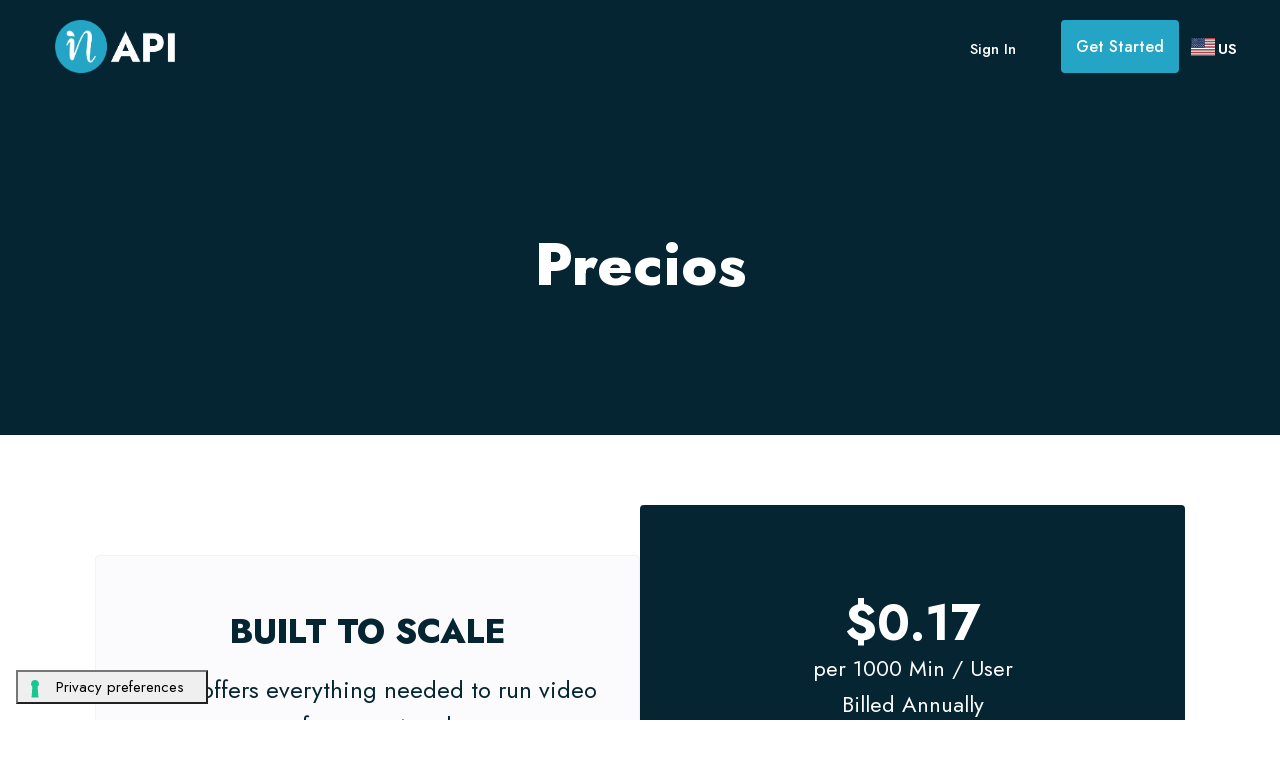

--- FILE ---
content_type: text/html; charset=UTF-8
request_url: https://www.inapi.vc/es-ar/precios/
body_size: 22485
content:
<!DOCTYPE html>
<html lang="es-ar">
    <head>
<!-- Google Tag Manager -->
<script>(function(w,d,s,l,i){w[l]=w[l]||[];w[l].push({'gtm.start':
new Date().getTime(),event:'gtm.js'});var f=d.getElementsByTagName(s)[0],
j=d.createElement(s),dl=l!='dataLayer'?'&l='+l:'';j.async=true;j.src=
'https://www.googletagmanager.com/gtm.js?id='+i+dl;f.parentNode.insertBefore(j,f);
})(window,document,'script','dataLayer','GTM-WCBZWVP');</script>
<!-- End Google Tag Manager -->
        <meta charset="UTF-8">
        <!-- For IE -->
        <meta http-equiv="X-UA-Compatible" content="IE=edge">
        <!-- For Resposive Device -->
        <meta name="viewport" content="width=device-width, initial-scale=1.0">
		<!--<script>
		  setTimeout(function(){		
			  var jq = $.noConflict();
				jq(".country_selector_modal_close").on('click', function(event){  
				jq(".wordpress-country-selector-modal-dialog").hide();	
			});

			 jq(".country_selector_modal_buttons").on('click', function(e){			
			   jq(".wordpress-country-selector-modal-dialog").hide();	
			});


			  }, 7000);
		</script>-->
		
        <?php// include('country_redirection.php'); ?>
		
		
		
        <meta name='robots' content='index, follow, max-image-preview:large, max-snippet:-1, max-video-preview:-1' />
<link rel="alternate" hreflang="en" href="https://www.inapi.vc/pricing/" />
<link rel="alternate" hreflang="en-in" href="https://www.inapi.vc/en-in/pricing/" />
<link rel="alternate" hreflang="am-et" href="https://www.inapi.vc/am-et/%e1%8b%a8%e1%8b%8b%e1%8c%8b-%e1%8a%a0%e1%88%b0%e1%8c%a3%e1%8c%a5/" />
<link rel="alternate" hreflang="ar-bh" href="https://www.inapi.vc/ar-bh/%d8%a7%d9%84%d8%aa%d8%b3%d8%b9%d9%8a%d8%b1/" />
<link rel="alternate" hreflang="ar-eg" href="https://www.inapi.vc/ar-eg/%d8%a7%d9%84%d8%aa%d8%b3%d8%b9%d9%8a%d8%b1/" />
<link rel="alternate" hreflang="ar-om" href="https://www.inapi.vc/ar-om/%d8%a7%d9%84%d8%aa%d8%b3%d8%b9%d9%8a%d8%b1/" />
<link rel="alternate" hreflang="ar-qa" href="https://www.inapi.vc/ar-qa/%d8%a7%d9%84%d8%aa%d8%b3%d8%b9%d9%8a%d8%b1/" />
<link rel="alternate" hreflang="ar-sa" href="https://www.inapi.vc/ar-sa/%d8%a7%d9%84%d8%aa%d8%b3%d8%b9%d9%8a%d8%b1/" />
<link rel="alternate" hreflang="ar-ae" href="https://www.inapi.vc/ar-ae/%d8%a7%d9%84%d8%aa%d8%b3%d8%b9%d9%8a%d8%b1/" />
<link rel="alternate" hreflang="en-au" href="https://www.inapi.vc/en-au/pricing/" />
<link rel="alternate" hreflang="en-bw" href="https://www.inapi.vc/en-bw/pricing/" />
<link rel="alternate" hreflang="en-ca" href="https://www.inapi.vc/en-ca/pricing/" />
<link rel="alternate" hreflang="en-gh" href="https://www.inapi.vc/en-gh/pricing/" />
<link rel="alternate" hreflang="en-mv" href="https://www.inapi.vc/en-mv/pricing/" />
<link rel="alternate" hreflang="en-mu" href="https://www.inapi.vc/en-mu/pricing/" />
<link rel="alternate" hreflang="en-nz" href="https://www.inapi.vc/en-nz/pricing/" />
<link rel="alternate" hreflang="en-ng" href="https://www.inapi.vc/en-ng/pricing/" />
<link rel="alternate" hreflang="en-rw" href="https://www.inapi.vc/en-rw/pricing/" />
<link rel="alternate" hreflang="en-sl" href="https://www.inapi.vc/en-sl/pricing/" />
<link rel="alternate" hreflang="en-sg" href="https://www.inapi.vc/en-sg/pricing/" />
<link rel="alternate" hreflang="en-za" href="https://www.inapi.vc/en-za/pricing/" />
<link rel="alternate" hreflang="en-tz" href="https://www.inapi.vc/en-tz/pricing/" />
<link rel="alternate" hreflang="en-ae" href="https://www.inapi.vc/en-ae/pricing/" />
<link rel="alternate" hreflang="en-gb" href="https://www.inapi.vc/en-gb/pricing/" />
<link rel="alternate" hreflang="fr-ca" href="https://www.inapi.vc/fr-ca/tarification/" />
<link rel="alternate" hreflang="pt-br" href="https://www.inapi.vc/pt-br/precos/" />
<link rel="alternate" hreflang="si-lk" href="https://www.inapi.vc/si-lk/%e0%b6%b8%e0%b7%92%e0%b6%bd-%e0%b6%b1%e0%b7%92%e0%b6%ba%e0%b6%b8-%e0%b6%9a%e0%b7%92%e0%b6%bb%e0%b7%93%e0%b6%b8/" />
<link rel="alternate" hreflang="es-ar" href="https://www.inapi.vc/es-ar/precios/" />
<link rel="alternate" hreflang="es-mx" href="https://www.inapi.vc/es-mx/precios/" />
<link rel="alternate" hreflang="sw-ke" href="https://www.inapi.vc/sw-ke/kuweka-bei/" />
<link rel="alternate" hreflang="sw-ug" href="https://www.inapi.vc/sw-ug/kuweka-bei/" />
<link rel="alternate" hreflang="bn-bd" href="https://www.inapi.vc/bn-bd/%e0%a6%ae%e0%a7%82%e0%a6%b2%e0%a7%8d%e0%a6%af-%e0%a6%a8%e0%a6%bf%e0%a6%b0%e0%a7%8d%e0%a6%a7%e0%a6%be%e0%a6%b0%e0%a6%a3/" />
<link rel="alternate" hreflang="id-id" href="https://www.inapi.vc/id-id/harga/" />
<link rel="alternate" hreflang="ja-jp" href="https://www.inapi.vc/ja-jp/%e4%be%a1%e6%a0%bc%e8%a8%ad%e5%ae%9a/" />
<link rel="alternate" hreflang="ms-my" href="https://www.inapi.vc/ms-my/penentuan-harga/" />
<link rel="alternate" hreflang="th-th" href="https://www.inapi.vc/th-th/%e0%b8%a3%e0%b8%b2%e0%b8%84%e0%b8%b2/" />
<link rel="alternate" hreflang="vi-vn" href="https://www.inapi.vc/vi-vn/dinh-gia/" />
<link rel="alternate" hreflang="cs-cz" href="https://www.inapi.vc/cs-cz/ceny/" />
<link rel="alternate" hreflang="fr-fr" href="https://www.inapi.vc/fr-fr/tarification/" />
<link rel="alternate" hreflang="de-de" href="https://www.inapi.vc/de-de/preisgestaltung/" />
<link rel="alternate" hreflang="it-it" href="https://www.inapi.vc/it-it/prezzo/" />
<link rel="alternate" hreflang="nl-nl" href="https://www.inapi.vc/nl-nl/prijzen/" />
<link rel="alternate" hreflang="tr-tr" href="https://www.inapi.vc/tr-tr/fiyatlandirma/" />
<link rel="alternate" hreflang="ne-np" href="https://www.inapi.vc/ne-np/%e0%a4%ae%e0%a5%82%e0%a4%b2%e0%a5%8d%e0%a4%af-%e0%a4%a8%e0%a4%bf%e0%a4%b0%e0%a5%8d%e0%a4%a7%e0%a4%be%e0%a4%b0%e0%a4%a3/" />
<link rel="alternate" hreflang="ar-jo" href="https://www.inapi.vc/ar-jo/%d8%a7%d9%84%d8%aa%d8%b3%d8%b9%d9%8a%d8%b1/" />
<link rel="alternate" hreflang="he-il" href="https://www.inapi.vc/he-il/%d7%aa%d7%9e%d7%97%d7%95%d7%a8/" />
<link rel="alternate" hreflang="es-es" href="https://www.inapi.vc/es-es/precios/" />
<link rel="alternate" hreflang="x-default" href="https://www.inapi.vc/pricing/" />

	<!-- This site is optimized with the Yoast SEO plugin v18.1 - https://yoast.com/wordpress/plugins/seo/ -->
	<title>Precios de inAPI: aproveche todo el poder de la API de video</title>
	<meta name="description" content="inAPI es una plataforma API de reuniones de video lista para empresas que permite a los desarrolladores, organizaciones y empresas crear fácilmente experiencias de video seguras y de marca. ¡Empezar!" />
	<link rel="canonical" href="https://www.inapi.vc/es-ar/precios/" />
	<meta property="og:locale" content="es_ES" />
	<meta property="og:type" content="article" />
	<meta property="og:title" content="Precios de inAPI: aproveche todo el poder de la API de video" />
	<meta property="og:description" content="inAPI es una plataforma API de reuniones de video lista para empresas que permite a los desarrolladores, organizaciones y empresas crear fácilmente experiencias de video seguras y de marca. ¡Empezar!" />
	<meta property="og:url" content="https://www.inapi.vc/es-ar/precios/" />
	<meta property="og:site_name" content="inApi" />
	<meta property="article:modified_time" content="2022-06-21T08:44:13+00:00" />
	<meta property="og:image" content="https://www.inclass.vc/wp-content/uploads/2021/12/116-blackboard-school-morph-outline.png" />
	<meta name="twitter:card" content="summary_large_image" />
	<meta name="twitter:label1" content="Tiempo de lectura" />
	<meta name="twitter:data1" content="2 minutos" />
	<script type="application/ld+json" class="yoast-schema-graph">{"@context":"https://schema.org","@graph":[{"@type":"Organization","@id":"https://www.inapi.vc/#organization","name":"inAPI","url":"https://www.inapi.vc/","sameAs":[],"logo":{"@type":"ImageObject","@id":"https://www.inapi.vc/#logo","inLanguage":"es-AR","url":"https://www.inapi.vc/wp-content/uploads/2022/01/inAPI-Black.png","contentUrl":"https://www.inapi.vc/wp-content/uploads/2022/01/inAPI-Black.png","width":1379,"height":599,"caption":"inAPI"},"image":{"@id":"https://www.inapi.vc/#logo"}},{"@type":"WebSite","@id":"https://www.inapi.vc/#website","url":"https://www.inapi.vc/","name":"inApi","description":"Cloud Based SaaS Video API Platform","publisher":{"@id":"https://www.inapi.vc/#organization"},"potentialAction":[{"@type":"SearchAction","target":{"@type":"EntryPoint","urlTemplate":"https://www.inapi.vc/?s={search_term_string}"},"query-input":"required name=search_term_string"}],"inLanguage":"es-AR"},{"@type":"ImageObject","@id":"https://www.inapi.vc/es-ar/precios/#primaryimage","inLanguage":"es-AR","url":"https://www.inclass.vc/wp-content/uploads/2021/12/116-blackboard-school-morph-outline.png","contentUrl":"https://www.inclass.vc/wp-content/uploads/2021/12/116-blackboard-school-morph-outline.png"},{"@type":"WebPage","@id":"https://www.inapi.vc/es-ar/precios/#webpage","url":"https://www.inapi.vc/es-ar/precios/","name":"Precios de inAPI: aproveche todo el poder de la API de video","isPartOf":{"@id":"https://www.inapi.vc/#website"},"primaryImageOfPage":{"@id":"https://www.inapi.vc/es-ar/precios/#primaryimage"},"datePublished":"2021-12-21T03:47:06+00:00","dateModified":"2022-06-21T08:44:13+00:00","description":"inAPI es una plataforma API de reuniones de video lista para empresas que permite a los desarrolladores, organizaciones y empresas crear fácilmente experiencias de video seguras y de marca. ¡Empezar!","breadcrumb":{"@id":"https://www.inapi.vc/es-ar/precios/#breadcrumb"},"inLanguage":"es-AR","potentialAction":[{"@type":"ReadAction","target":["https://www.inapi.vc/es-ar/precios/"]}]},{"@type":"BreadcrumbList","@id":"https://www.inapi.vc/es-ar/precios/#breadcrumb","itemListElement":[{"@type":"ListItem","position":1,"name":"Home","item":"https://www.inapi.vc/es-ar/casa/"},{"@type":"ListItem","position":2,"name":"Precios"}]}]}</script>
	<!-- / Yoast SEO plugin. -->


<link rel='dns-prefetch' href='//fonts.googleapis.com' />
<link rel='dns-prefetch' href='//s.w.org' />
<link rel='preconnect' href='https://fonts.gstatic.com' crossorigin />
<link rel="alternate" type="application/rss+xml" title="inApi &raquo; Feed" href="https://www.inapi.vc/es-ar/feed/" />
<link rel="alternate" type="application/rss+xml" title="inApi &raquo; RSS de los comentarios" href="https://www.inapi.vc/es-ar/comments/feed/" />
<script type="text/javascript">
window._wpemojiSettings = {"baseUrl":"https:\/\/s.w.org\/images\/core\/emoji\/14.0.0\/72x72\/","ext":".png","svgUrl":"https:\/\/s.w.org\/images\/core\/emoji\/14.0.0\/svg\/","svgExt":".svg","source":{"concatemoji":"https:\/\/www.inapi.vc\/wp-includes\/js\/wp-emoji-release.min.js?ver=6.0.1"}};
/*! This file is auto-generated */
!function(e,a,t){var n,r,o,i=a.createElement("canvas"),p=i.getContext&&i.getContext("2d");function s(e,t){var a=String.fromCharCode,e=(p.clearRect(0,0,i.width,i.height),p.fillText(a.apply(this,e),0,0),i.toDataURL());return p.clearRect(0,0,i.width,i.height),p.fillText(a.apply(this,t),0,0),e===i.toDataURL()}function c(e){var t=a.createElement("script");t.src=e,t.defer=t.type="text/javascript",a.getElementsByTagName("head")[0].appendChild(t)}for(o=Array("flag","emoji"),t.supports={everything:!0,everythingExceptFlag:!0},r=0;r<o.length;r++)t.supports[o[r]]=function(e){if(!p||!p.fillText)return!1;switch(p.textBaseline="top",p.font="600 32px Arial",e){case"flag":return s([127987,65039,8205,9895,65039],[127987,65039,8203,9895,65039])?!1:!s([55356,56826,55356,56819],[55356,56826,8203,55356,56819])&&!s([55356,57332,56128,56423,56128,56418,56128,56421,56128,56430,56128,56423,56128,56447],[55356,57332,8203,56128,56423,8203,56128,56418,8203,56128,56421,8203,56128,56430,8203,56128,56423,8203,56128,56447]);case"emoji":return!s([129777,127995,8205,129778,127999],[129777,127995,8203,129778,127999])}return!1}(o[r]),t.supports.everything=t.supports.everything&&t.supports[o[r]],"flag"!==o[r]&&(t.supports.everythingExceptFlag=t.supports.everythingExceptFlag&&t.supports[o[r]]);t.supports.everythingExceptFlag=t.supports.everythingExceptFlag&&!t.supports.flag,t.DOMReady=!1,t.readyCallback=function(){t.DOMReady=!0},t.supports.everything||(n=function(){t.readyCallback()},a.addEventListener?(a.addEventListener("DOMContentLoaded",n,!1),e.addEventListener("load",n,!1)):(e.attachEvent("onload",n),a.attachEvent("onreadystatechange",function(){"complete"===a.readyState&&t.readyCallback()})),(e=t.source||{}).concatemoji?c(e.concatemoji):e.wpemoji&&e.twemoji&&(c(e.twemoji),c(e.wpemoji)))}(window,document,window._wpemojiSettings);
</script>
<style type="text/css">
img.wp-smiley,
img.emoji {
	display: inline !important;
	border: none !important;
	box-shadow: none !important;
	height: 1em !important;
	width: 1em !important;
	margin: 0 0.07em !important;
	vertical-align: -0.1em !important;
	background: none !important;
	padding: 0 !important;
}
</style>
	<link rel='stylesheet' id='dlAddons-widgets-css'  href='https://www.inapi.vc/wp-content/plugins/droit-elementor-addons/modules/widgets/widgets.css?ver=3.0.4' type='text/css' media='all' />
<link rel='stylesheet' id='droit-icons-css'  href='https://www.inapi.vc/wp-content/plugins/droit-elementor-addons/assets/css/icons.min.css?ver=3.0.4' type='text/css' media='all' />
<link rel='stylesheet' id='droit-common-css'  href='https://www.inapi.vc/wp-content/plugins/droit-elementor-addons/assets/css/editor-common.min.css?ver=3.0.4' type='text/css' media='all' />
<link rel='stylesheet' id='droit-widget-css'  href='https://www.inapi.vc/wp-content/plugins/droit-elementor-addons/assets/css/widget.min.css?ver=3.0.4' type='text/css' media='all' />
<link rel='stylesheet' id='droit-animate-css'  href='https://www.inapi.vc/wp-content/plugins/droit-elementor-addons/assets/vendor/animation/animate.min.css?ver=3.0.4' type='text/css' media='all' />
<link rel='stylesheet' id='reset-css'  href='https://www.inapi.vc/wp-content/plugins/droit-elementor-addons/assets/vendor/reset.min.css?ver=3.0.4' type='text/css' media='all' />
<link rel='stylesheet' id='grid-css'  href='https://www.inapi.vc/wp-content/plugins/droit-elementor-addons/assets/vendor/grid.min.css?ver=3.0.4' type='text/css' media='all' />
<link rel='stylesheet' id='button-css'  href='https://www.inapi.vc/wp-content/plugins/droit-elementor-addons/assets/vendor/button.min.css?ver=3.0.4' type='text/css' media='all' />
<link rel='stylesheet' id='owl-carousel-css'  href='https://www.inapi.vc/wp-content/plugins/droit-elementor-addons/assets/vendor/owl_carousel/css/owl.carousel.css?ver=3.0.4' type='text/css' media='all' />
<link rel='stylesheet' id='swiper-css'  href='https://www.inapi.vc/wp-content/plugins/droit-elementor-addons/assets/vendor/swiper/swiper.min.css?ver=3.0.4' type='text/css' media='all' />
<link rel='stylesheet' id='wp-block-library-css'  href='https://www.inapi.vc/wp-includes/css/dist/block-library/style.min.css?ver=6.0.1' type='text/css' media='all' />
<link rel='stylesheet' id='lordicon-element-css-css'  href='https://www.inapi.vc/wp-content/plugins/lordicon-interactive-icons/dist/element.css?ver=2.0.0' type='text/css' media='all' />
<link rel='stylesheet' id='font-awesome-5-free-css'  href='https://www.inapi.vc/wp-content/themes/saasland/assets/vendors/font-awesome/css/all.css?ver=6.0.1' type='text/css' media='all' />
<style id='global-styles-inline-css' type='text/css'>
body{--wp--preset--color--black: #000000;--wp--preset--color--cyan-bluish-gray: #abb8c3;--wp--preset--color--white: #ffffff;--wp--preset--color--pale-pink: #f78da7;--wp--preset--color--vivid-red: #cf2e2e;--wp--preset--color--luminous-vivid-orange: #ff6900;--wp--preset--color--luminous-vivid-amber: #fcb900;--wp--preset--color--light-green-cyan: #7bdcb5;--wp--preset--color--vivid-green-cyan: #00d084;--wp--preset--color--pale-cyan-blue: #8ed1fc;--wp--preset--color--vivid-cyan-blue: #0693e3;--wp--preset--color--vivid-purple: #9b51e0;--wp--preset--gradient--vivid-cyan-blue-to-vivid-purple: linear-gradient(135deg,rgba(6,147,227,1) 0%,rgb(155,81,224) 100%);--wp--preset--gradient--light-green-cyan-to-vivid-green-cyan: linear-gradient(135deg,rgb(122,220,180) 0%,rgb(0,208,130) 100%);--wp--preset--gradient--luminous-vivid-amber-to-luminous-vivid-orange: linear-gradient(135deg,rgba(252,185,0,1) 0%,rgba(255,105,0,1) 100%);--wp--preset--gradient--luminous-vivid-orange-to-vivid-red: linear-gradient(135deg,rgba(255,105,0,1) 0%,rgb(207,46,46) 100%);--wp--preset--gradient--very-light-gray-to-cyan-bluish-gray: linear-gradient(135deg,rgb(238,238,238) 0%,rgb(169,184,195) 100%);--wp--preset--gradient--cool-to-warm-spectrum: linear-gradient(135deg,rgb(74,234,220) 0%,rgb(151,120,209) 20%,rgb(207,42,186) 40%,rgb(238,44,130) 60%,rgb(251,105,98) 80%,rgb(254,248,76) 100%);--wp--preset--gradient--blush-light-purple: linear-gradient(135deg,rgb(255,206,236) 0%,rgb(152,150,240) 100%);--wp--preset--gradient--blush-bordeaux: linear-gradient(135deg,rgb(254,205,165) 0%,rgb(254,45,45) 50%,rgb(107,0,62) 100%);--wp--preset--gradient--luminous-dusk: linear-gradient(135deg,rgb(255,203,112) 0%,rgb(199,81,192) 50%,rgb(65,88,208) 100%);--wp--preset--gradient--pale-ocean: linear-gradient(135deg,rgb(255,245,203) 0%,rgb(182,227,212) 50%,rgb(51,167,181) 100%);--wp--preset--gradient--electric-grass: linear-gradient(135deg,rgb(202,248,128) 0%,rgb(113,206,126) 100%);--wp--preset--gradient--midnight: linear-gradient(135deg,rgb(2,3,129) 0%,rgb(40,116,252) 100%);--wp--preset--duotone--dark-grayscale: url('#wp-duotone-dark-grayscale');--wp--preset--duotone--grayscale: url('#wp-duotone-grayscale');--wp--preset--duotone--purple-yellow: url('#wp-duotone-purple-yellow');--wp--preset--duotone--blue-red: url('#wp-duotone-blue-red');--wp--preset--duotone--midnight: url('#wp-duotone-midnight');--wp--preset--duotone--magenta-yellow: url('#wp-duotone-magenta-yellow');--wp--preset--duotone--purple-green: url('#wp-duotone-purple-green');--wp--preset--duotone--blue-orange: url('#wp-duotone-blue-orange');--wp--preset--font-size--small: 13px;--wp--preset--font-size--medium: 20px;--wp--preset--font-size--large: 36px;--wp--preset--font-size--x-large: 42px;}.has-black-color{color: var(--wp--preset--color--black) !important;}.has-cyan-bluish-gray-color{color: var(--wp--preset--color--cyan-bluish-gray) !important;}.has-white-color{color: var(--wp--preset--color--white) !important;}.has-pale-pink-color{color: var(--wp--preset--color--pale-pink) !important;}.has-vivid-red-color{color: var(--wp--preset--color--vivid-red) !important;}.has-luminous-vivid-orange-color{color: var(--wp--preset--color--luminous-vivid-orange) !important;}.has-luminous-vivid-amber-color{color: var(--wp--preset--color--luminous-vivid-amber) !important;}.has-light-green-cyan-color{color: var(--wp--preset--color--light-green-cyan) !important;}.has-vivid-green-cyan-color{color: var(--wp--preset--color--vivid-green-cyan) !important;}.has-pale-cyan-blue-color{color: var(--wp--preset--color--pale-cyan-blue) !important;}.has-vivid-cyan-blue-color{color: var(--wp--preset--color--vivid-cyan-blue) !important;}.has-vivid-purple-color{color: var(--wp--preset--color--vivid-purple) !important;}.has-black-background-color{background-color: var(--wp--preset--color--black) !important;}.has-cyan-bluish-gray-background-color{background-color: var(--wp--preset--color--cyan-bluish-gray) !important;}.has-white-background-color{background-color: var(--wp--preset--color--white) !important;}.has-pale-pink-background-color{background-color: var(--wp--preset--color--pale-pink) !important;}.has-vivid-red-background-color{background-color: var(--wp--preset--color--vivid-red) !important;}.has-luminous-vivid-orange-background-color{background-color: var(--wp--preset--color--luminous-vivid-orange) !important;}.has-luminous-vivid-amber-background-color{background-color: var(--wp--preset--color--luminous-vivid-amber) !important;}.has-light-green-cyan-background-color{background-color: var(--wp--preset--color--light-green-cyan) !important;}.has-vivid-green-cyan-background-color{background-color: var(--wp--preset--color--vivid-green-cyan) !important;}.has-pale-cyan-blue-background-color{background-color: var(--wp--preset--color--pale-cyan-blue) !important;}.has-vivid-cyan-blue-background-color{background-color: var(--wp--preset--color--vivid-cyan-blue) !important;}.has-vivid-purple-background-color{background-color: var(--wp--preset--color--vivid-purple) !important;}.has-black-border-color{border-color: var(--wp--preset--color--black) !important;}.has-cyan-bluish-gray-border-color{border-color: var(--wp--preset--color--cyan-bluish-gray) !important;}.has-white-border-color{border-color: var(--wp--preset--color--white) !important;}.has-pale-pink-border-color{border-color: var(--wp--preset--color--pale-pink) !important;}.has-vivid-red-border-color{border-color: var(--wp--preset--color--vivid-red) !important;}.has-luminous-vivid-orange-border-color{border-color: var(--wp--preset--color--luminous-vivid-orange) !important;}.has-luminous-vivid-amber-border-color{border-color: var(--wp--preset--color--luminous-vivid-amber) !important;}.has-light-green-cyan-border-color{border-color: var(--wp--preset--color--light-green-cyan) !important;}.has-vivid-green-cyan-border-color{border-color: var(--wp--preset--color--vivid-green-cyan) !important;}.has-pale-cyan-blue-border-color{border-color: var(--wp--preset--color--pale-cyan-blue) !important;}.has-vivid-cyan-blue-border-color{border-color: var(--wp--preset--color--vivid-cyan-blue) !important;}.has-vivid-purple-border-color{border-color: var(--wp--preset--color--vivid-purple) !important;}.has-vivid-cyan-blue-to-vivid-purple-gradient-background{background: var(--wp--preset--gradient--vivid-cyan-blue-to-vivid-purple) !important;}.has-light-green-cyan-to-vivid-green-cyan-gradient-background{background: var(--wp--preset--gradient--light-green-cyan-to-vivid-green-cyan) !important;}.has-luminous-vivid-amber-to-luminous-vivid-orange-gradient-background{background: var(--wp--preset--gradient--luminous-vivid-amber-to-luminous-vivid-orange) !important;}.has-luminous-vivid-orange-to-vivid-red-gradient-background{background: var(--wp--preset--gradient--luminous-vivid-orange-to-vivid-red) !important;}.has-very-light-gray-to-cyan-bluish-gray-gradient-background{background: var(--wp--preset--gradient--very-light-gray-to-cyan-bluish-gray) !important;}.has-cool-to-warm-spectrum-gradient-background{background: var(--wp--preset--gradient--cool-to-warm-spectrum) !important;}.has-blush-light-purple-gradient-background{background: var(--wp--preset--gradient--blush-light-purple) !important;}.has-blush-bordeaux-gradient-background{background: var(--wp--preset--gradient--blush-bordeaux) !important;}.has-luminous-dusk-gradient-background{background: var(--wp--preset--gradient--luminous-dusk) !important;}.has-pale-ocean-gradient-background{background: var(--wp--preset--gradient--pale-ocean) !important;}.has-electric-grass-gradient-background{background: var(--wp--preset--gradient--electric-grass) !important;}.has-midnight-gradient-background{background: var(--wp--preset--gradient--midnight) !important;}.has-small-font-size{font-size: var(--wp--preset--font-size--small) !important;}.has-medium-font-size{font-size: var(--wp--preset--font-size--medium) !important;}.has-large-font-size{font-size: var(--wp--preset--font-size--large) !important;}.has-x-large-font-size{font-size: var(--wp--preset--font-size--x-large) !important;}
</style>
<link rel='stylesheet' id='extendify-sdk-utility-classes-css'  href='https://www.inapi.vc/wp-content/plugins/redux-framework/redux-core/extendify-sdk/public/build/extendify-utilities.css?ver=13.4' type='text/css' media='all' />
<link rel='stylesheet' id='contact-form-7-css'  href='https://www.inapi.vc/wp-content/plugins/contact-form-7/includes/css/styles.css?ver=5.5.3' type='text/css' media='all' />
<link rel='stylesheet' id='animate-css'  href='https://www.inapi.vc/wp-content/plugins/saasland-core/inc/parallax/assets/css/animate.css?ver=1.0.0' type='text/css' media='all' />
<link rel='stylesheet' id='dladdons-parallax-style-css'  href='https://www.inapi.vc/wp-content/plugins/saasland-core/inc/parallax/assets/css/style.css?ver=1.0.0' type='text/css' media='all' />
<link rel='stylesheet' id='wordpress-country-selector-css'  href='https://www.inapi.vc/wp-content/plugins/wordpress-country-selector/public/css/wordpress-country-selector-public.css?ver=1.6.5' type='text/css' media='all' />
<link rel='stylesheet' id='wordpress-country-selector-mapglyphs-css'  href='https://www.inapi.vc/wp-content/plugins/wordpress-country-selector/public/css/mapglyphs.css?ver=1.6.5' type='text/css' media='all' />
<link rel='stylesheet' id='wordpress-country-selector-flag-icon-css'  href='https://www.inapi.vc/wp-content/plugins/wordpress-country-selector/public/css/flag-icon.min.css?ver=1.6.5' type='text/css' media='all' />
<link rel='stylesheet' id='wordpress-country-selector-custom-css'  href='https://www.inapi.vc/wp-content/plugins/wordpress-country-selector/public/css/wordpress-country-selector-custom.css?ver=1.6.5' type='text/css' media='all' />
<link rel='stylesheet' id='wpml-legacy-horizontal-list-0-css'  href='//www.inapi.vc/wp-content/plugins/sitepress-multilingual-cms/templates/language-switchers/legacy-list-horizontal/style.min.css?ver=1' type='text/css' media='all' />
<link rel='stylesheet' id='font-awesome-css'  href='https://www.inapi.vc/wp-content/plugins/elementor/assets/lib/font-awesome/css/font-awesome.min.css?ver=4.7.0' type='text/css' media='all' />
<link rel='stylesheet' id='dtdr-public-css'  href='https://www.inapi.vc/wp-content/plugins/droit-dark-mode/assets/css/public-mode.css?ver=1.0.7' type='text/css' media='all' />
<link rel='stylesheet' id='dl-sticky-css-css'  href='https://www.inapi.vc/wp-content/plugins/droit-elementor-addons/modules/sticky/js/sticky.css?ver=3.0.4' type='text/css' media='all' />
<link rel='stylesheet' id='elementor-frontend-css'  href='https://www.inapi.vc/wp-content/plugins/elementor/assets/css/frontend.min.css?ver=3.4.8' type='text/css' media='all' />
<style id='elementor-frontend-inline-css' type='text/css'>
@font-face{font-family:eicons;src:url(https://www.inapi.vc/wp-content/plugins/elementor/assets/lib/eicons/fonts/eicons.eot?5.10.0);src:url(https://www.inapi.vc/wp-content/plugins/elementor/assets/lib/eicons/fonts/eicons.eot?5.10.0#iefix) format("embedded-opentype"),url(https://www.inapi.vc/wp-content/plugins/elementor/assets/lib/eicons/fonts/eicons.woff2?5.10.0) format("woff2"),url(https://www.inapi.vc/wp-content/plugins/elementor/assets/lib/eicons/fonts/eicons.woff?5.10.0) format("woff"),url(https://www.inapi.vc/wp-content/plugins/elementor/assets/lib/eicons/fonts/eicons.ttf?5.10.0) format("truetype"),url(https://www.inapi.vc/wp-content/plugins/elementor/assets/lib/eicons/fonts/eicons.svg?5.10.0#eicon) format("svg");font-weight:400;font-style:normal}
</style>
<link rel='stylesheet' id='droit-el-template-front-css'  href='https://www.inapi.vc/wp-content/plugins/droit-elementor-addons/modules/templates/assets/css/template-frontend.min.css?ver=3.0.4' type='text/css' media='all' />
<link rel='stylesheet' id='saasland-core-css'  href='https://www.inapi.vc/wp-content/plugins/saasland-core/assets/css/sassland-core.css?ver=6.0.1' type='text/css' media='all' />
<link rel='stylesheet' id='saasland-dark-support-css'  href='https://www.inapi.vc/wp-content/themes/saasland/assets/css/saasland-dark-support.css?ver=6.0.1' type='text/css' media='all' />
<link rel='stylesheet' id='saasland-fonts-css'  href='https://fonts.googleapis.com/css?family=Poppins%3A300%2C400%2C500%2C600%2C700%2C900&#038;subset' type='text/css' media='all' />
<link rel='stylesheet' id='bootstrap-css'  href='https://www.inapi.vc/wp-content/themes/saasland/assets/css/bootstrap.min.css?ver=6.0.1' type='text/css' media='all' />
<link rel='stylesheet' id='themify-icon-css'  href='https://www.inapi.vc/wp-content/themes/saasland/assets/vendors/themify-icon/themify-icons.min.css?ver=6.0.1' type='text/css' media='all' />
<link rel='stylesheet' id='saasland-elementor-css'  href='https://www.inapi.vc/wp-content/themes/saasland/assets/css/elementor-override.min.css?ver=6.0.1' type='text/css' media='all' />
<link rel='stylesheet' id='saasland-animate-css'  href='https://www.inapi.vc/wp-content/themes/saasland/assets/vendors/animation/animate.css?ver=6.0.1' type='text/css' media='all' />
<link rel='stylesheet' id='saasland-custom-animations-css'  href='https://www.inapi.vc/wp-content/themes/saasland/assets/css/saasland-animations.min.css?ver=6.0.1' type='text/css' media='all' />
<link rel='stylesheet' id='magnific-popup-css'  href='https://www.inapi.vc/wp-content/themes/saasland/assets/vendors/magnify-pop/magnific-popup.min.css?ver=6.0.1' type='text/css' media='all' />
<link rel='stylesheet' id='eleganticons-css'  href='https://www.inapi.vc/wp-content/themes/saasland/assets/vendors/elagent/style.min.css?ver=6.0.1' type='text/css' media='all' />
<link rel='stylesheet' id='saasland-wpd-css'  href='https://www.inapi.vc/wp-content/themes/saasland/assets/css/wpd-style.min.css?ver=6.0.1' type='text/css' media='all' />
<link rel='stylesheet' id='saasland-main-css'  href='https://www.inapi.vc/wp-content/themes/saasland/assets/css/style.min.css?ver=6.0.1' type='text/css' media='all' />
<link rel='stylesheet' id='saasland-elements-css'  href='https://www.inapi.vc/wp-content/themes/saasland/assets/css/elements.min.css?ver=6.0.1' type='text/css' media='all' />
<link rel='stylesheet' id='saasland-comments-css'  href='https://www.inapi.vc/wp-content/themes/saasland/assets/css/comments.min.css?ver=6.0.1' type='text/css' media='all' />
<link rel='stylesheet' id='saasland-footer-css'  href='https://www.inapi.vc/wp-content/themes/saasland/assets/css/footer.min.css?ver=6.0.1' type='text/css' media='all' />
<link rel='stylesheet' id='saasland-gutenberg-css'  href='https://www.inapi.vc/wp-content/themes/saasland/assets/css/gutenberg.min.css?ver=6.0.1' type='text/css' media='all' />
<link rel='stylesheet' id='saasland-root-css'  href='https://www.inapi.vc/wp-content/themes/saasland/style.css?ver=6.0.1' type='text/css' media='all' />
<link rel='stylesheet' id='saasland-responsive-css'  href='https://www.inapi.vc/wp-content/themes/saasland/assets/css/responsive.min.css?ver=6.0.1' type='text/css' media='all' />
<style id='saasland-responsive-inline-css' type='text/css'>
.blog_breadcrumb_area{height: 500px;}
            @media (max-width: 991px) {
                .menu>.nav-item {
                    border-bottom-color:  !important;
                }
            }
                .new_footer_top .footer_bg {
                    background: url(https://droitthemes.com/wp/saasland-theme/wp-content/themes/saasland/assets/img/seo/footer_bg.png ) no-repeat scroll center 0 !important;
                }
                .new_footer_top .footer_bg .footer_bg_one {
                    background: url(https://droitthemes.com/wp/saasland-theme/wp-content/themes/saasland/assets/img/seo/car.png ) no-repeat center center !important;
                }
                .new_footer_top .footer_bg .footer_bg_two {
                    background: url(https://droitthemes.com/wp/saasland-theme/wp-content/themes/saasland/assets/img/seo/bike.png ) no-repeat center center !important;
                }
                .single-product .product_details_area,
                .single section.blog_area_two,
                .elementor-template-full-width .elementor.elementor-46860,
                .sec_pad.page_wrapper {
                    padding-top: px;
                }
            .single-post section.blog_area_two,
            .elementor-template-full-width .elementor.elementor-46860,
            .sec_pad.page_wrapper {
                padding-bottom: px;
            } 
</style>
<link rel='stylesheet' id='saasland-responsive2-css'  href='https://www.inapi.vc/wp-content/themes/saasland/assets/css/responsive-2.css?ver=6.0.1' type='text/css' media='all' />
<link rel='stylesheet' id='mCustomScrollbar-css'  href='https://www.inapi.vc/wp-content/themes/saasland/assets/vendors/scroll/jquery.mCustomScrollbar.min.css?ver=6.0.1' type='text/css' media='all' />
<link rel='stylesheet' id='elementor-icons-css'  href='https://www.inapi.vc/wp-content/plugins/elementor/assets/lib/eicons/css/elementor-icons.min.css?ver=5.13.0' type='text/css' media='all' />
<link rel='stylesheet' id='elementor-post-6-css'  href='https://www.inapi.vc/wp-content/uploads/elementor/css/post-6.css?ver=1695727563' type='text/css' media='all' />
<link rel='stylesheet' id='simple-line-icon-css'  href='https://www.inapi.vc/wp-content/plugins/saasland-core/assets/vendors/simple-line-icon/simple-line-icons.min.css?ver=6.0.1' type='text/css' media='all' />
<link rel='stylesheet' id='slick-theme-css'  href='https://www.inapi.vc/wp-content/plugins/saasland-core/assets/vendors/slick/slick-theme.css?ver=6.0.1' type='text/css' media='all' />
<link rel='stylesheet' id='themify-icons-css'  href='https://www.inapi.vc/wp-content/plugins/saasland-core/assets/vendors/themify-icon/themify-icons.css?ver=6.0.1' type='text/css' media='all' />
<link rel='stylesheet' id='saasland-flaticons-css'  href='https://www.inapi.vc/wp-content/plugins/saasland-core/assets/vendors/flaticon/flaticon.css?ver=6.0.1' type='text/css' media='all' />
<link rel='stylesheet' id='elementor-post-46860-css'  href='https://www.inapi.vc/wp-content/uploads/elementor/css/post-46860.css?ver=1696036633' type='text/css' media='all' />
<link rel="preload" as="style" href="https://fonts.googleapis.com/css?family=Jost:400,800&#038;display=swap&#038;ver=1664260935" /><link rel="stylesheet" href="https://fonts.googleapis.com/css?family=Jost:400,800&#038;display=swap&#038;ver=1664260935" media="print" onload="this.media='all'"><noscript><link rel="stylesheet" href="https://fonts.googleapis.com/css?family=Jost:400,800&#038;display=swap&#038;ver=1664260935" /></noscript><link rel='stylesheet' id='google-fonts-1-css'  href='https://fonts.googleapis.com/css?family=Roboto%3A100%2C100italic%2C200%2C200italic%2C300%2C300italic%2C400%2C400italic%2C500%2C500italic%2C600%2C600italic%2C700%2C700italic%2C800%2C800italic%2C900%2C900italic%7CRoboto+Slab%3A100%2C100italic%2C200%2C200italic%2C300%2C300italic%2C400%2C400italic%2C500%2C500italic%2C600%2C600italic%2C700%2C700italic%2C800%2C800italic%2C900%2C900italic&#038;display=auto&#038;ver=6.0.1' type='text/css' media='all' />
<script type='text/javascript' src='https://www.inapi.vc/wp-content/plugins/saasland-core/assets/js/jquery-3.2.1.min.js?ver=3.4.1' id='jquery-js'></script>
<script type='text/javascript' id='wpml-cookie-js-extra'>
/* <![CDATA[ */
var wpml_cookies = {"wp-wpml_current_language":{"value":"es-ar","expires":1,"path":"\/"}};
var wpml_cookies = {"wp-wpml_current_language":{"value":"es-ar","expires":1,"path":"\/"}};
/* ]]> */
</script>
<script type='text/javascript' src='https://www.inapi.vc/wp-content/plugins/sitepress-multilingual-cms/res/js/cookies/language-cookie.js?ver=4.5.5' id='wpml-cookie-js'></script>
<script type='text/javascript' src='https://www.inapi.vc/wp-content/plugins/lordicon-interactive-icons/dist/element.js?ver=2.0.0' id='lordicon-element-js-js'></script>
<script type='text/javascript' src='https://www.inapi.vc/wp-content/plugins/saasland-core/inc/parallax/assets/js/parallax.min.js?ver=1.0.0' id='dl-parallax-js'></script>
<script type='text/javascript' src='https://www.inapi.vc/wp-content/plugins/saasland-core/inc/parallax/assets/js/parallax.move.js?ver=1.0.0' id='dl-parallax-move-js'></script>
<script type='text/javascript' src='https://www.inapi.vc/wp-content/plugins/saasland-core/inc/parallax/assets/js/parallax.scrolling.js?ver=1.0.0' id='dl-parallax-scrolling-js'></script>
<script type='text/javascript' src='https://www.inapi.vc/wp-content/plugins/saasland-core/assets/js/gmaps.min.js?ver=6.0.1' id='map-script-js'></script>
<link rel="https://api.w.org/" href="https://www.inapi.vc/es-ar/wp-json/" /><link rel="alternate" type="application/json" href="https://www.inapi.vc/es-ar/wp-json/wp/v2/pages/46860" /><link rel="EditURI" type="application/rsd+xml" title="RSD" href="https://www.inapi.vc/xmlrpc.php?rsd" />
<link rel="wlwmanifest" type="application/wlwmanifest+xml" href="https://www.inapi.vc/wp-includes/wlwmanifest.xml" /> 
<meta name="generator" content="WordPress 6.0.1" />
<link rel='shortlink' href='https://www.inapi.vc/es-ar/?p=46860' />
<link rel="alternate" type="application/json+oembed" href="https://www.inapi.vc/es-ar/wp-json/oembed/1.0/embed?url=https%3A%2F%2Fwww.inapi.vc%2Fes-ar%2Fprecios%2F" />
<link rel="alternate" type="text/xml+oembed" href="https://www.inapi.vc/es-ar/wp-json/oembed/1.0/embed?url=https%3A%2F%2Fwww.inapi.vc%2Fes-ar%2Fprecios%2F&#038;format=xml" />
<meta name="generator" content="WPML ver:4.5.5 stt:67,68,69,109,71,72,73,74,96,102,1,75,76,77,78,66,79,80,81,95,82,83,84,85,86,87,88,103,89,104,97,111,105,98,99,108,106,42,90,110,91,92,93,94,100,107,101;" />
<meta name="framework" content="Redux 4.3.5" /><meta name="generator" content="Powered by Slider Revolution 6.5.11 - responsive, Mobile-Friendly Slider Plugin for WordPress with comfortable drag and drop interface." />
<link rel="icon" href="https://www.inapi.vc/wp-content/uploads/2022/01/cropped-PeopleLink-Favicon-32x32.png" sizes="32x32" />
<link rel="icon" href="https://www.inapi.vc/wp-content/uploads/2022/01/cropped-PeopleLink-Favicon-192x192.png" sizes="192x192" />
<link rel="apple-touch-icon" href="https://www.inapi.vc/wp-content/uploads/2022/01/cropped-PeopleLink-Favicon-180x180.png" />
<meta name="msapplication-TileImage" content="https://www.inapi.vc/wp-content/uploads/2022/01/cropped-PeopleLink-Favicon-270x270.png" />
<script type="text/javascript">function setREVStartSize(e){
			//window.requestAnimationFrame(function() {				 
				window.RSIW = window.RSIW===undefined ? window.innerWidth : window.RSIW;	
				window.RSIH = window.RSIH===undefined ? window.innerHeight : window.RSIH;	
				try {								
					var pw = document.getElementById(e.c).parentNode.offsetWidth,
						newh;
					pw = pw===0 || isNaN(pw) ? window.RSIW : pw;
					e.tabw = e.tabw===undefined ? 0 : parseInt(e.tabw);
					e.thumbw = e.thumbw===undefined ? 0 : parseInt(e.thumbw);
					e.tabh = e.tabh===undefined ? 0 : parseInt(e.tabh);
					e.thumbh = e.thumbh===undefined ? 0 : parseInt(e.thumbh);
					e.tabhide = e.tabhide===undefined ? 0 : parseInt(e.tabhide);
					e.thumbhide = e.thumbhide===undefined ? 0 : parseInt(e.thumbhide);
					e.mh = e.mh===undefined || e.mh=="" || e.mh==="auto" ? 0 : parseInt(e.mh,0);		
					if(e.layout==="fullscreen" || e.l==="fullscreen") 						
						newh = Math.max(e.mh,window.RSIH);					
					else{					
						e.gw = Array.isArray(e.gw) ? e.gw : [e.gw];
						for (var i in e.rl) if (e.gw[i]===undefined || e.gw[i]===0) e.gw[i] = e.gw[i-1];					
						e.gh = e.el===undefined || e.el==="" || (Array.isArray(e.el) && e.el.length==0)? e.gh : e.el;
						e.gh = Array.isArray(e.gh) ? e.gh : [e.gh];
						for (var i in e.rl) if (e.gh[i]===undefined || e.gh[i]===0) e.gh[i] = e.gh[i-1];
											
						var nl = new Array(e.rl.length),
							ix = 0,						
							sl;					
						e.tabw = e.tabhide>=pw ? 0 : e.tabw;
						e.thumbw = e.thumbhide>=pw ? 0 : e.thumbw;
						e.tabh = e.tabhide>=pw ? 0 : e.tabh;
						e.thumbh = e.thumbhide>=pw ? 0 : e.thumbh;					
						for (var i in e.rl) nl[i] = e.rl[i]<window.RSIW ? 0 : e.rl[i];
						sl = nl[0];									
						for (var i in nl) if (sl>nl[i] && nl[i]>0) { sl = nl[i]; ix=i;}															
						var m = pw>(e.gw[ix]+e.tabw+e.thumbw) ? 1 : (pw-(e.tabw+e.thumbw)) / (e.gw[ix]);					
						newh =  (e.gh[ix] * m) + (e.tabh + e.thumbh);
					}
					var el = document.getElementById(e.c);
					if (el!==null && el) el.style.height = newh+"px";					
					el = document.getElementById(e.c+"_wrapper");
					if (el!==null && el) {
						el.style.height = newh+"px";
						el.style.display = "block";
					}
				} catch(e){
					console.log("Failure at Presize of Slider:" + e)
				}					   
			//});
		  };</script>
		<style type="text/css" id="wp-custom-css">
			a#tooltipdemo {
  position: relative ;
}
a#tooltipdemo:hover::after {
    content: "Choose Your Country";
    position: absolute;
    top:-6px;
    left:84px;
    min-width: 162px;
    border: 1px #fff solid;
    padding:6px 12px;
    color: #fff;
    background-color: #042531;
    z-index: 1;
    border-radius: 5px;
	transform:translate(-50%, -100%);
	 box-sizing:border-box;
   box-shadow:0 1px 8px rgba(0,0,0,0.5);
}
.menu>.nav-item {
    padding-bottom: 20px;
    padding-top: 20px;
}
.sign-in {
    position: relative !important;
    top: 18px !important;
}
.home .menu>.sign-in a {
    color: #000!important;
}
.get-started-btn a {
  box-shadow: none;
  background: #24a5c5 !important;
  color: #ffffff !important;
  padding: 13px !important;
  border-radius: 4px !important;
  border: 2px solid #24a5c5;
	font-size: 16px!important;
}

.get-started-btn a:hover {   
    background: #042531 !important;    
    border: 2px solid #24a5c5;	
    color: #fff !important;
}
.get-started-btn a:before{
	background: none!important;
}
header.navbar_fixed .try-free a:hover{
	border: 2px solid #000;
}
.page-id-11485 header.header_area.header_stick.drdt-ignore-dark.navbar_fixed b.header-country-code.drdt-ignore-dark{
	color: #042531 !important;
}
.page-id-11485 header.header_area.header_stick.drdt-ignore-dark b.header-country-code.drdt-ignore-dark {
	color: #fff !important;
}
.page-id-46524 header.header_area.header_stick.drdt-ignore-dark.navbar_fixed b.header-country-code.drdt-ignore-dark{
	color: #042531 !important;
}
.page-id-46524 header.header_area.header_stick.drdt-ignore-dark b.header-country-code.drdt-ignore-dark {
	color: #fff !important;
}
ul.multi-lang-header {
    list-style: none;
    padding: 15px 0px 0px 7px;
}
b.header-country-code.drdt-ignore-dark {  
		color: #fff;
    position: relative;
    left: 12px;
    top: -3px;
}
header.navbar_fixed b.header-country-code.drdt-ignore-dark{
	color: #042531!important;
}
.home b.header-country-code.drdt-ignore-dark{
	color: #042531!important;
}
b.footer-country-code {
    color: #fff!important;
    position: relative;
    left: 11px;
    top: -4px;
}
span.flag-icon img {
    position: relative !important;
    top: -6px;
    left: 5px;
}
ul.multi-lang {
    list-style: none;
    margin: 0;
    padding: 0;
    overflow: hidden;
}

.multi-lang li {
  float: left;
}

.multi-lang li a {
 display: block;
  color: white;
  text-align: center;
  padding: 10px;
  text-decoration: none;
}

@media screen and (min-device-width: 768px) and (max-device-width: 1024px) {   
.wordpress-country-selector-col-sm-2.wordpress-country-selector-col-sm-2 h2 {
    font-size: 20px;
}
	.wordpress-country-selector-col-sm-3.country_selector_country a {
    font-size: 16px;
}
}
@media (max-width: 767px){	
	.get-started-btn{
		text-align: center;
	}
	header.header_area.navbar_fixed .menu_toggle .hamburger span, header.header_area.navbar_fixed .menu_toggle .hamburger-cross span{
	background: #000;
}
	
	.wordpress-country-selector-col-sm-2 {
    width: 100%;
    float: left;
}
	.wordpress-country-selector-col-sm-3.country_selector_country {
    width: 100%;
    float: left;
		position: relative;
    left: 33%;
}
.wordpress-country-selector-col-sm-12 h3 {
    font-size: 36px;
    margin-bottom: 15px;
    position: relative;
    left: 33%;
}
}
@media (max-width: 480px){	
	ul.multi-lang {
    margin-top: -20px !important;
    margin-left: 145px;
}
	ul.multi-lang-header.drdt-ignore-dark{
	margin-top: -20px !important;
    margin-left: -40px;
		text-align: center;
}
	.navbar-brand>img{
		max-width: 170px;
	}
	img.wow.fadeInUp.drdt-ignore-dark {
    margin-left: 0px!important;
    padding-top: 21px!important;
    max-width: 100%!important;
}
}
.chat_img .round.two {   
    background: none !important;
}
.chat_img .round.three {
   background: none !important;
}
.chat_img .round.one {    
    background: none !important;
}
.software_featured_item .t_color3 {
    color: #042531;
    font-size: 20px;
    font-family: 'Jost';
	  font-weight: 700;
}
.software_featured_item p.f_size_15.mb-30 {
    color: #042531;
    font-size: 16px;
    font-family: 'Jost';
}
/*p{
	font-size: 20px;
}*/
.footer-links p a{
	font-size: 16px;
	color: #fff;
}
.btn_get {
    font-size: 16px;
}
/*
.home .menu>.nav-item:hover .nav-link{
	color: #24a5c5!important;
}
.menu>.nav-item:hover .nav-link{
	color: #a8e5ff!important;
}
.menu>.nav-item {
    display: none;
}
*/
.chat_banner_content h2{
	font-weight: 700!important;
	margin-bottom: 0px!important;
}
.developer_product_content .develor_tab .nav-item .nav-link{
	font-size: 13px;
}
.blog .menu>.nav-item>.nav-link{
	color: #fff;
}
.home .header_area .navbar .navbar-nav .menu-item a:hover{
	color: #24a5c5;
}
.home .header_area .menu > .nav-item.active>.nav-link{
	color: #24a5c5!important;
}
.chat_banner_content {
    padding-top: 80px!important;
}
.typewrite_title.saasland_html_class_color.wow.fadeInUp.drdt-ignore-dark p{
	margin-right: 100px;
	text-align: justify
}
@media (max-width: 780px){
	.typewrite_title.saasland_html_class_color.wow.fadeInUp.drdt-ignore-dark p{
	margin-right: 0px;
	text-align: justify
}
	.chat_img .p_two, .chat_img .p_one, .chat_img .p_three{
	
	display: none;

}
}
@media (max-width: 480px){
	.navbar-brand>img{
		max-width: 170px;
	}
	.typewrite_title.saasland_html_class_color.wow.fadeInUp.drdt-ignore-dark p{
	margin-right: 0px;
	text-align: justify
}
}

.chat_features_img .chat_one, .chat_features_img .chat_two{
	-webkit-box-shadow: none!important;
}
.icon-img img{
	max-width: 70%;
}
.chat_img .p_two, .chat_img .p_one{
	max-width: 30%;
}
.chat_img .p_one{
	  bottom: 110px!important;
    left: -170px!important;
}
.chat_img .p_two{
	left: -200px!important;
}
.chat_img .p_three{
	bottom: 0px!important;
}
.chat_img .p_three{
	max-width: 30%;
}
img.wow.fadeInUp.drdt-ignore-dark {
    margin-left: -80px;
	padding-top: 80px;
		max-width: 140%;
	animation: float 4s ease-in-out infinite;
}
.floating-img{
	animation: float 4s ease-in-out infinite;
}
@keyframes float {
	0% {
		transform: translatey(0px);
	}
	50% {
		transform: translatey(-20px);
	}
	100% {
		transform: translatey(0px);
	}
}

.breadcrumb_content h1, .breadcrumb_content_two h1 {
    line-height: 60px;
    font-size: 60px;
    font-display: swap;
}
.blog_title {
    font-size: 26px !important;
    color: #042531 !important;
    font-family: 'Jost',sans-serif !important;
}
.blog_list_item_two .blog_content p {
    font-size: 18px !important;
    line-height: 30px !important;
	color: #042531;
	font-family: Jost;
    font-weight: 400;
    font-style: normal;
    font-display: swap;
}
.blog_list_item_two .blog_content .post-info-bottom .post-info-comments {
    font-size: 14px;
    font-weight: 500;
    letter-spacing: 1px;
    color: #042531 !important;
    font-family: 'Jost', sans-serif;
}
.qutoe_post .blog_content {
    background-color: #fff;
    -webkit-box-shadow: 0 10px 30px 0 rgb(20 3 67 / 8%);
    box-shadow: 0 10px 30px 0 rgb(20 3 67 / 8%);
    border-radius: 6px;
    padding: 28px 40px 42px 40px;
    position: relative;
    overflow: hidden;
    border-left: 6px solid #24a5c5;
    z-index: 0;
    color: #042531 !important;
    font-family: 'Jost', sans-serif;
}
.qutoe_post .blog_content {
    border-color: #24a5c5 !important;
}
.blog_list_item_two .blog_content .post-info-bottom .post-info-comments {    
    display: none;
}
.widget.widget_search .search-form .form-control {
    font: unset !important;
    font-family: 'Jost', sans-serif;
    color: #042531 !important;
}
.widget_title_two {
    color: #042531 !important;
	font-family: 'Jost', sans-serif;
	font-size: 22px;
}
.widget.recent_post_widget_two .post_item .media-body .entry_post_info {
    font-size: 14px;
    color: #042531 !important;
    font-family: 'Jost', sans-serif;
}
.sidebar_widget.widget_block .widgettitle, .sidebar_widget.widget_block h3 {    
    color: #042531;
	font-family: 'Jost', sans-serif;	
}
.blog_list_item_two .post_date span {   
    color: #042531;
	font-family: 'Jost', sans-serif;
}
.blog_list_item_two .post_date h2 {    
    color: #042531;
	font-family: 'Jost', sans-serif;
}
.social_icon {
    font-size: 18px;
    color: #042531;
    font-weight: 500;
    letter-spacing: 1px;
    font-family: 'Jost', sans-serif;
	text-transform: capitalize;
}
.blog_single_info .blog_list_item_two .blog_content .post-info-bottom .social_icon ul li a {
    font-size: 16px;
    color: #848ca5;
}
.single_post_tags.post-tags {
    font-size: 18px;
    color: #042531;
    font-weight: 500;
    letter-spacing: 1px;
	font-family: 'Jost', sans-serif;
	text-transform: lowercase;
}
.blog_content .single_post_tags.post-tags a {
    padding: 0 16px;
    font-size: 14px;
    color: #042531;
    background: #f0f2f9;
    border-radius: 4px;
    margin: 5px 4px;
    display: inline-block;
    -webkit-transition: all .2s linear;
    -o-transition: all .2s linear;
    transition: all .2s linear;
    font-weight: 300;
	font-family: 'Jost', sans-serif;
}

.blog_list_item .blog_content .single_post_tags.post-tags a:hover {
    background-color: #24a5c5;
    color: #ffffff;
}
.blog-sidebar .widget.widget_archive ul li a:hover, .blog-sidebar .widget.widget_archive ul li a:hover {
	color: #24a5c5;
}
.widget.widget_search .search-form .form-control:focus {
    border-color: #042531;
    border-radius: 3px;
}
.widget.widget_archive ul li a, .widget.widget_categories ul li a, .widget.widget_meta ul li a, .widget.widget_nav_menu ul li a, .widget.widget_pages ul li a {
    font-size: 16px;
    line-height: 36px;
}
.blog_list_item_two .blog_content .learn_btn_two {
    text-transform: uppercase;
    font-size: 14px;
    margin-top: 0;
    line-height: 20px;
    display: inline-block;
    font-weight: 500;
    font-family: 'Jost',sans-serif !important;
}
@media (max-width: 768px){
.elementor-element.elementor-element-78af96a.bold_text.elementor-widget.elementor-widget-heading h2 {
		font-weight: 600 !important;
		font-size: 30px !important;
	  line-height: 38px;
	}
	.elementor-element.elementor-element-49bdc17.bold_text.elementor-widget.elementor-widget-heading h2 {
		font-weight: 600 !important;
		font-size: 30px !important;
		line-height: 38px;
	}
	.elementor-element.elementor-element-4d3d7d8.bold_text.elementor-widget.elementor-widget-heading h2 {
		font-weight: 600 !important;
		font-size: 30px !important;
		line-height: 38px;
	}
	img.wow.fadeInUp.drdt-ignore-dark {
    margin-left: -80px;
    padding-top: 20px;
    max-width: 140%;
    animation: float 4s ease-in-out infinite;
}
.chat_banner_area {   
    padding: 90px 0px 120px !important;    
   }
}
body {
   overflow-y: auto !important;
}
.collapse.in {
    display: block !important;
}
		</style>
		<style id="saasland_opt-dynamic-css" title="dynamic-css" class="redux-options-output">.ctn-preloader .animation-preloader .txt-loading, .ctn-preloader .animation-preloader .txt-loading .letters-loading:before{font-display:swap;}.ctn-preloader p{font-display:swap;}.navbar-brand>img{width:120px;}.header_area .navbar-brand{padding-top:20px;padding-bottom:20px;}.header_area .header_top .header_top_column, .header_area .header_top ul p, .header_area .header_top ul li{font-display:swap;}#navbarSupportedContent a.btn_get{font-display:swap;}.header_area .navbar .btn_get{color:#ffffff;}.header_area .navbar .btn_get{border-color:#24a5c5;}.header_area .navbar .btn_get{background:#24a5c5;}.header_area .navbar .btn_get:hover{border-color:#042531;}.header_area .navbar .btn_get:hover{background:#042531;}.navbar_fixed .header_area .navbar .btn_get:hover{border-color:#042531;}.header_area.navbar_fixed .navbar .btn_get.btn-meta:hover{background:#042531;}.header_area.navbar_fixed .navbar .btn_get.btn-meta:hover{border-color:#042531;}.breadcrumb_content h1, .breadcrumb_content_two h1{font-display:swap;}.breadcrumb_content p{font-display:swap;}.new_footer_top{padding-top:120px;padding-right:0px;padding-bottom:270px;padding-left:0px;}.footer-widget .widget_title{font-display:swap;}.new_footer_top p, .new_footer_top .f_widget.about-widget ul li a{font-display:swap;}.header_area .navbar .navbar-nav .menu-item a,
                                .menu > .nav-item.submenu .dropdown-menu .nav-item .nav-link{font-display:swap;}.menu > .nav-item.submenu.mega_menu.mega_menu_two .mega_menu_inner .dropdown-menu .nav-item .item .text{font-display:swap;}.header_area .navbar .navbar-nav .menu-item a:hover, .header_area .menu > .nav-item.active .nav-link{color:#a8e5ff;}.menu > .nav-item > .nav-link:before{background:#a8e5ff;}.menu>.nav-item.submenu .dropdown-menu .nav-item .nav-link, .dropdown-menu span.arrow_carrot-right{color:#042531;}.menu>.nav-item.submenu .dropdown-menu .nav-item .nav-link:hover,.menu>.nav-item.submenu .dropdown-menu .nav-item:hover>.nav-link,
                 .menu>.nav-item.submenu .dropdown-menu .nav-item.active>.nav-link, .menu>.nav-item.submenu .dropdown-menu .nav-item:hover>.nav-link span{color:#098dbd;}header.navbar_fixed .menu > .nav-item > .nav-link, header.header_area.navbar_fixed .navbar .navbar-nav .menu-item a, 
                               .header_area.navbar_fixed .menu_center .menu > .nav-item > .nav-link, header.navbar_fixed .navbar .search_cart .search a.nav-link i{color:#042531;}header.navbar_fixed .navbar .search_cart .search a.nav-link:before{background:#042531;}
                    .header_area.navbar_fixed .menu_six .menu>.nav-item.active>.nav-link,
                    .header_area.navbar_fixed .menu_six .menu>.nav-item:hover>.nav-link,
                    header.header_area.navbar_fixed .navbar .navbar-nav .menu-item.active a,
                    .header_area.navbar_fixed .menu > .nav-item.active .nav-link,
                    .header_area.navbar_fixed .menu_center .menu > .nav-item:hover > .nav-link,
                    .menu_center .menu > .nav-item.submenu .dropdown-menu .nav-item:hover > .nav-link span.arrow_carrot-right,
                    .menu_center .menu > .nav-item.submenu .dropdown-menu .nav-item.active > .nav-link, 
                    .menu_center .menu > .nav-item.submenu .dropdown-menu .nav-item:hover > .nav-link,
                    .header_area.navbar_fixed .menu_center .menu > .nav-item.active > .nav-link
                {color:#098dbd;}.header_area.navbar_fixed .menu_six .menu>.nav-item:hover>.nav-link:before{background:#098dbd;}.navbar .offcanfas_menu > .nav-item .nav-link, .navbar .offcanfas_menu > .nav-item.submenu .dropdown-menu > .nav-item > .nav-link{font-display:swap;}
                     a:hover, .job_listing .listing_tab .list_item .joblisting_text h4 a:hover, .shop_menu_right .shop_grid .active a,
                    .widget.widget_nav_menu ul li a:hover, .widget.widget_meta ul li a:hover, .widget.widget_pages ul li a:hover, 
                    .widget.widget_archive ul li:hover, .widget.widget_archive ul li a:hover, .widget.widget_categories ul li a:hover,
                    .error_page2 .header_area .menu > .nav-item:hover > .nav-link, .single_product_item .single_pr_details h3:hover,
                    .blog_related_post .blog_list_item .blog_content a:hover, .blog .menu > .nav-item > .nav-link:hover,
                    .blog_list_item .blog_content a:hover, .blog_grid_info .blog_list_item .blog_content a:hover .blog_title,
                    .blog_list_item_two .blog_content .post-info-bottom .post-info-comments:hover,
                    .slick-dots li.slick-active button:before, .blog_list_item_two .video_icon i,
                    .error_page2 .navbar .search_cart .shpping-cart i, .error_page2 .navbar .search_cart .search a.nav-link i, .blog .navbar .search_cart .shpping-cart i, 
                    .blog .navbar .search_cart .search a.nav-link i, .navbar_fixed .navbar .search_cart .search a.nav-link i, .navbar_fixed .navbar .search_cart .shpping-cart i,
                    .menu > .nav-item.submenu.mega_menu.mega_menu_two .mega_menu_inner .dropdown-menu .nav-item .item .text:hover,
                    .navbar .search_cart .shpping-cart .dropdown-menu .cart-single-item .cart-remove a:hover,
                    .menu > .nav-item.submenu .dropdown-menu .nav-item:hover > .nav-link span, .footer_bottom p a,
                    .blog-sidebar .widget.widget_archive ul li:hover, .blog-sidebar .widget.widget_archive ul li a:hover, .blog-sidebar .widget.widget_categories ul li a:hover,
                    .menu > .nav-item.submenu .dropdown-menu .nav-item:hover > .nav-link, .menu > .nav-item.submenu .dropdown-menu .nav-item:focus > .nav-link,
                    .pr_details .share-link .social-icon li a:hover, .car_get_quote_content .agency_banner_btn:hover,
                    .navbar .search_cart .shpping-cart .dropdown-menu .cart-single-item:hover .cart-title a,
                    .navbar .search_cart .shpping-cart .dropdown-menu .cart_f .cart-button .get_btn + .get_btn,
                    .navbar .search_cart .shpping-cart .dropdown-menu .cart_f .cart-button .get_btn:hover,
                    .comment_inner .comment_box .post_comment .post_author_two .comment_reply:hover,
                    .blog_single_info .blog_list_item_two .blog_content .post-info-bottom .social_icon ul li a:hover,
                    .blog_list_item_two .blog_content .post-info-bottom .post-info-comments:hover,
                    .blog_list_item_two .blog_content .post-info-bottom .post-info-comments i,
                    .blog_single_info .blog_list_item_two blockquote::before, blockquote::before,
                    header.header_area.navbar_fixed .navbar .navbar-nav .menu-item a.nav-link.active,
                    .blog_list_item_two .blog_content .post-info-bottom .post-info-comments i,
                    .blog_list_item_two .post_date, .qutoe_post .blog_content i,
                    .menu > .nav-item.submenu .dropdown-menu .nav-item.active > .nav-link,
                    .widget_recent_comments #recentcomments .recentcomments:before,
                    .new_footer_top .f_widget.about-widget ul li a:hover,
                    header.header_area.navbar_fixed .navbar .navbar-nav .menu-item a:hover,
                    .widget_recent_comments #recentcomments .recentcomments a:hover,
                    .widget.recent_post_widget_two .post_item .media-body h3:hover,
                    .comments_widget ul li .comments_items .media-body p:hover,
                    .widget.recent_post_widget_two .post_item .media-body h3:hover,
                    .f_widget .widget-wrap p a:hover, .pagination .nav-links .page-numbers:hover,
                    .widget.widget_recent_entries li a:hover, .widget_rss ul li a.rsswidget:hover,
                    .form-submit input#submit:hover, .job_details_area ul li:before,
                    .btn_three:hover, .checkout_button:hover, .btn_get_two:hover,
                    .pr_sidebar .widget_category ul li a:hover, .pr_sidebar .widget_tag ul li a:hover, .shopping_cart_area .cart_table .del-item a:hover,
                    .shopping_cart_area .cart_table .product-qty .ar_down:hover, .shopping_cart_area .cart_table .product-qty .ar_top:hover, 
                    .checkout_content .tab_content .login_btn:hover, .woocommerce-page #payment #place_order:hover,
                    .woocommerce-info::before, ul li.woocommerce-MyAccount-navigation-link.is-active a
                    {color:#01a2c4;}
                    .navbar .search_cart .shpping-cart .dropdown-menu .cart_f .cart-button .get_btn + .get_btn:hover,
                    .page-job-apply .btn_three:hover, .car_get_quote_content .agency_banner_btn, .arrow i:hover,
                    .product_info_details .pr_tab .nav-item.active a.nav-link,
                    .pr_details .cart_button .cart_btn:hover, .pr_details .cart_button .wish_list:hover,
                    .single_product_item .product_img .hover_content a:hover, #multiscroll-nav ul li a.active span,
                    .tagcloud a:hover, .blog_list_item .blog_content .single_post_tags.post-tags a:hover, .blog .navbar .search_cart .shpping-cart .num, 
                    .error_page2 .navbar .search_cart .shpping-cart .num, .navbar_fixed .navbar .search_cart .shpping-cart .num,
                    .job_listing .listing_tab .list_item .joblisting_text .jobsearch-job-userlist .apply_btn:hover,
                    .widget_recent_comments #recentcomments .recentcomments:hover:before, .feedback_area_three .feedback_slider_two .owl-nav i:hover,
                    .job_listing .job_list_tab .list_item_tab:before, .navbar .search_cart .shpping-cart .dropdown-menu .cart_f .cart-button .get_btn,
                    .woocommerce-account #customer_login .button, .blog_list_item .blog_content .single_post_tags.post-tags a:hover,
                    .blog_content .learn_btn_two:hover:before, .pagination .nav-links .page-numbers.current,
                    .tagcloud a:hover, p.sticky-label, .form-submit input#submit, .btn_three, .arrow i:hover, .checkout_button, .shopping_cart_area .cart_btn,
                    .btn_get_two, .new_footer_top .f_social_icon a:hover, .woocommerce #payment #place_order, .woocommerce-page #payment #place_order,
                    .woocommerce-account .woocommerce-MyAccount-content .button, .woocommerce-account #customer_login .button,
                    ul li.woocommerce-MyAccount-navigation-link.is-active a::before, .woocommerce-account .woocommerce-MyAccount-content .button:hover
                    {background-color:#01a2c4;}
                    .blog-sidebar .widget.widget_nav_menu ul li a:hover, .blog-sidebar .widget.widget_meta ul li a:hover, .blog-sidebar .widget.widget_pages ul li a:hover, 
                    .blog-sidebar .widget.widget_archive ul li:hover, .blog-sidebar .widget.widget_archive ul li a:hover, .blog-sidebar .widget.widget_categories ul li a:hover,
                    .job_listing .listing_tab .list_item .joblisting_text .jobsearch-job-userlist .apply_btn:hover,
                    .car_get_quote_content .agency_banner_btn, .pr_details .cart_button .cart_btn:hover, .pr_details .cart_button .wish_list:hover,
                    .navbar .search_cart .shpping-cart .dropdown-menu .cart_f .cart-button .get_btn,
                    .feedback_area_three .feedback_slider_two .owl-nav i:hover, .widget.search_widget_two .search-form .form-control:focus,
                    .blog_comment_box .get_quote_form .form-group .form-control:focus, .blog_list_item.format-audio .audio_player, .qutoe_post .blog_content,
                    .widget_recent_comments #recentcomments .recentcomments:before, .blog_single_info .blog_list_item_two blockquote, blockquote,
                    .pagination .nav-links .page-numbers:hover, .form-submit input#submit, .btn_three, .checkout_button, .shopping_cart_area .cart_btn,
                    .btn_get_two, .btn_get_two:hover, .new_footer_top .f_social_icon a:hover, .woocommerce #payment #place_order, .woocommerce-page #payment #place_order,
                    .woocommerce-info
                    {border-color:#01a2c4;}body, .f_p, .p_service_item p, .blog_list_item_two .blog_content p{font-family:Jost;font-weight:400;font-style:normal;font-display:swap;}h1, h1.f_p, .breadcrumb_content h1{font-family:Jost;font-weight:800;font-style:normal;font-display:swap;}h2, h2.f_p{font-family:Jost;font-weight:800;font-style:normal;font-display:swap;}h3, h3.f_p, .job_details_area h3{font-family:Jost;font-weight:800;font-style:normal;font-display:swap;}h4, h4.f_p{font-family:Jost;font-weight:800;font-style:normal;font-display:swap;}h5, h5.f_p{font-family:Jost;font-weight:800;font-style:normal;font-display:swap;}h6, h6.f_p, .job_info .info_item h6{font-family:Jost;font-weight:800;font-style:normal;font-display:swap;}.breadcrumb_area_two{background:#ffffff;}.blog .breadcrumb_content_two h1{font-family:Jost;font-weight:normal;font-style:normal;font-display:swap;}.blog_breadcrumb_area .breadcrumb_content_two h5, .blog_breadcrumb_area .breadcrumb_content_two h5 a{font-display:swap;}.blog_breadcrumb_area .breadcrumb_content_two h1{font-display:swap;}.blog_breadcrumb_area .breadcrumb_content_two ol li, .blog_breadcrumb_area .breadcrumb_content_two ol li a{font-display:swap;}.single-portfolio .breadcrumb_content h1{font-display:swap;}.single-portfolio .breadcrumb_content > p{font-display:swap;}.single-service .breadcrumb_content h1{font-display:swap;}.single-service .breadcrumb_content > p{font-display:swap;}.single-case_study .breadcrumb_content h1{font-display:swap;}.single-case_study .breadcrumb_content > p{font-display:swap;}.single-case_study .breadcrumb_content h1{font-display:swap;}.single-case_study .breadcrumb_content > p{font-display:swap;}</style>                <!-- Cookie Banner -->
                <script type="text/javascript">
var _iub = _iub || [];
_iub.csConfiguration = {"askConsentAtCookiePolicyUpdate":true,"cookiePolicyInOtherWindow":true,"enableFadp":true,"enableLgpd":true,"enableUspr":true,"fadpApplies":true,"floatingPreferencesButtonDisplay":"bottom-left","lang":"en","perPurposeConsent":true,"siteId":3344398,"usprApplies":true,"cookiePolicyId":62091088,"cookiePolicyUrl":"https://www.instavc.com/cookie-policy/","floatingPreferencesButtonCaption":true,"privacyPolicyUrl":"https://www.instavc.com/privacy-policy/","privacyPolicyNoticeAtCollectionUrl":"https://www.instavc.com/privacy-policy/", "banner":{ "acceptButtonColor":"#24A5C5","acceptButtonDisplay":true,"backgroundColor":"#FFFFFF","closeButtonDisplay":false,"customizeButtonDisplay":true,"explicitWithdrawal":true,"listPurposes":true,"logo":"https://www.instavc.com/wp-content/uploads/2021/12/INSTAVC-12.webp","linksColor":"#000000","position":"float-bottom-left","rejectButtonCaptionColor":"#000000","rejectButtonColor":"#FFFFFF","rejectButtonDisplay":true,"showPurposesToggles":true,"textColor":"#000000","content":"We(InstaVC) and selected third parties collect personal information as specified in the <a href=\"https://www.instavc.com/privacy-policy/\" target=\"_blank\">privacy policy</a> and use cookies or similar technologies for technical purposes and, with your consent, for experience and measurement as specified in the <a href=\"https://www.instavc.com/cookie-policy/\" target=\"_blank\">cookie policy</a>. Denying consent may make related features unavailable.\n\nYou can freely give, deny, or withdraw your consent at any time.\n\nUse the “Accept all” button to consent. Use the “Reject all” button to continue without accepting." }};
</script>
<script type="text/javascript" src="https://cs.iubenda.com/autoblocking/3344398.js"></script>
<script type="text/javascript" src="//cdn.iubenda.com/cs/gpp/stub.js"></script>
<script type="text/javascript" src="//cdn.iubenda.com/cs/iubenda_cs.js" charset="UTF-8" async></script>
        <!-- Cookie Banner -->
		<style>
	body[style] 
	{
    	padding-right: 0px !important;
	}
</style>
    </head>

    <body class="page-template page-template-page-fullwidth page-template-page-fullwidth-php page page-id-46860 wp-embed-responsive not_logged_in saasland-3.3.9 elementor-default elementor-kit-6 elementor-page elementor-page-46860" data-spy="scroll" data-target=".navbar" data-offset="70">
<!-- Google Tag Manager (noscript) -->
<noscript><iframe src="https://www.googletagmanager.com/ns.html?id=GTM-WCBZWVP"
height="0" width="0" style="display:none;visibility:hidden"></iframe></noscript>
<!-- End Google Tag Manager (noscript) -->
    <svg xmlns="http://www.w3.org/2000/svg" viewBox="0 0 0 0" width="0" height="0" focusable="false" role="none" style="visibility: hidden; position: absolute; left: -9999px; overflow: hidden;" ><defs><filter id="wp-duotone-dark-grayscale"><feColorMatrix color-interpolation-filters="sRGB" type="matrix" values=" .299 .587 .114 0 0 .299 .587 .114 0 0 .299 .587 .114 0 0 .299 .587 .114 0 0 " /><feComponentTransfer color-interpolation-filters="sRGB" ><feFuncR type="table" tableValues="0 0.49803921568627" /><feFuncG type="table" tableValues="0 0.49803921568627" /><feFuncB type="table" tableValues="0 0.49803921568627" /><feFuncA type="table" tableValues="1 1" /></feComponentTransfer><feComposite in2="SourceGraphic" operator="in" /></filter></defs></svg><svg xmlns="http://www.w3.org/2000/svg" viewBox="0 0 0 0" width="0" height="0" focusable="false" role="none" style="visibility: hidden; position: absolute; left: -9999px; overflow: hidden;" ><defs><filter id="wp-duotone-grayscale"><feColorMatrix color-interpolation-filters="sRGB" type="matrix" values=" .299 .587 .114 0 0 .299 .587 .114 0 0 .299 .587 .114 0 0 .299 .587 .114 0 0 " /><feComponentTransfer color-interpolation-filters="sRGB" ><feFuncR type="table" tableValues="0 1" /><feFuncG type="table" tableValues="0 1" /><feFuncB type="table" tableValues="0 1" /><feFuncA type="table" tableValues="1 1" /></feComponentTransfer><feComposite in2="SourceGraphic" operator="in" /></filter></defs></svg><svg xmlns="http://www.w3.org/2000/svg" viewBox="0 0 0 0" width="0" height="0" focusable="false" role="none" style="visibility: hidden; position: absolute; left: -9999px; overflow: hidden;" ><defs><filter id="wp-duotone-purple-yellow"><feColorMatrix color-interpolation-filters="sRGB" type="matrix" values=" .299 .587 .114 0 0 .299 .587 .114 0 0 .299 .587 .114 0 0 .299 .587 .114 0 0 " /><feComponentTransfer color-interpolation-filters="sRGB" ><feFuncR type="table" tableValues="0.54901960784314 0.98823529411765" /><feFuncG type="table" tableValues="0 1" /><feFuncB type="table" tableValues="0.71764705882353 0.25490196078431" /><feFuncA type="table" tableValues="1 1" /></feComponentTransfer><feComposite in2="SourceGraphic" operator="in" /></filter></defs></svg><svg xmlns="http://www.w3.org/2000/svg" viewBox="0 0 0 0" width="0" height="0" focusable="false" role="none" style="visibility: hidden; position: absolute; left: -9999px; overflow: hidden;" ><defs><filter id="wp-duotone-blue-red"><feColorMatrix color-interpolation-filters="sRGB" type="matrix" values=" .299 .587 .114 0 0 .299 .587 .114 0 0 .299 .587 .114 0 0 .299 .587 .114 0 0 " /><feComponentTransfer color-interpolation-filters="sRGB" ><feFuncR type="table" tableValues="0 1" /><feFuncG type="table" tableValues="0 0.27843137254902" /><feFuncB type="table" tableValues="0.5921568627451 0.27843137254902" /><feFuncA type="table" tableValues="1 1" /></feComponentTransfer><feComposite in2="SourceGraphic" operator="in" /></filter></defs></svg><svg xmlns="http://www.w3.org/2000/svg" viewBox="0 0 0 0" width="0" height="0" focusable="false" role="none" style="visibility: hidden; position: absolute; left: -9999px; overflow: hidden;" ><defs><filter id="wp-duotone-midnight"><feColorMatrix color-interpolation-filters="sRGB" type="matrix" values=" .299 .587 .114 0 0 .299 .587 .114 0 0 .299 .587 .114 0 0 .299 .587 .114 0 0 " /><feComponentTransfer color-interpolation-filters="sRGB" ><feFuncR type="table" tableValues="0 0" /><feFuncG type="table" tableValues="0 0.64705882352941" /><feFuncB type="table" tableValues="0 1" /><feFuncA type="table" tableValues="1 1" /></feComponentTransfer><feComposite in2="SourceGraphic" operator="in" /></filter></defs></svg><svg xmlns="http://www.w3.org/2000/svg" viewBox="0 0 0 0" width="0" height="0" focusable="false" role="none" style="visibility: hidden; position: absolute; left: -9999px; overflow: hidden;" ><defs><filter id="wp-duotone-magenta-yellow"><feColorMatrix color-interpolation-filters="sRGB" type="matrix" values=" .299 .587 .114 0 0 .299 .587 .114 0 0 .299 .587 .114 0 0 .299 .587 .114 0 0 " /><feComponentTransfer color-interpolation-filters="sRGB" ><feFuncR type="table" tableValues="0.78039215686275 1" /><feFuncG type="table" tableValues="0 0.94901960784314" /><feFuncB type="table" tableValues="0.35294117647059 0.47058823529412" /><feFuncA type="table" tableValues="1 1" /></feComponentTransfer><feComposite in2="SourceGraphic" operator="in" /></filter></defs></svg><svg xmlns="http://www.w3.org/2000/svg" viewBox="0 0 0 0" width="0" height="0" focusable="false" role="none" style="visibility: hidden; position: absolute; left: -9999px; overflow: hidden;" ><defs><filter id="wp-duotone-purple-green"><feColorMatrix color-interpolation-filters="sRGB" type="matrix" values=" .299 .587 .114 0 0 .299 .587 .114 0 0 .299 .587 .114 0 0 .299 .587 .114 0 0 " /><feComponentTransfer color-interpolation-filters="sRGB" ><feFuncR type="table" tableValues="0.65098039215686 0.40392156862745" /><feFuncG type="table" tableValues="0 1" /><feFuncB type="table" tableValues="0.44705882352941 0.4" /><feFuncA type="table" tableValues="1 1" /></feComponentTransfer><feComposite in2="SourceGraphic" operator="in" /></filter></defs></svg><svg xmlns="http://www.w3.org/2000/svg" viewBox="0 0 0 0" width="0" height="0" focusable="false" role="none" style="visibility: hidden; position: absolute; left: -9999px; overflow: hidden;" ><defs><filter id="wp-duotone-blue-orange"><feColorMatrix color-interpolation-filters="sRGB" type="matrix" values=" .299 .587 .114 0 0 .299 .587 .114 0 0 .299 .587 .114 0 0 .299 .587 .114 0 0 " /><feComponentTransfer color-interpolation-filters="sRGB" ><feFuncR type="table" tableValues="0.098039215686275 1" /><feFuncG type="table" tableValues="0 0.66274509803922" /><feFuncB type="table" tableValues="0.84705882352941 0.41960784313725" /><feFuncA type="table" tableValues="1 1" /></feComponentTransfer><feComposite in2="SourceGraphic" operator="in" /></filter></defs></svg>    <div class="body_wrapper ">
        <header class="header_area  header_stick">
        <nav class="navbar navbar-expand-lg menu_one menu_right">
        <div class="container">        <a class="navbar-brand sticky_logo " href="https://www.inapi.vc/es-ar/">
                            <img class="main_logo_img" src="https://www.inapi.vc/wp-content/uploads/2022/01/inAPI.vc-Logo-Footer.png" srcset='https://www.inapi.vc/wp-content/uploads/2022/01/inAPI.vc-Logo-Footer.png 2x' alt="inApi">
                <img class="sticky_logo_img" src="https://www.inapi.vc/wp-content/uploads/2022/01/inAPI-Black.png" srcset='https://www.inapi.vc/wp-content/uploads/2022/01/inAPI-Black.png 2x' alt="inApi">
                        </a>
            <button class="navbar-toggler collapsed" type="button" data-toggle="collapse" data-target="#navbarSupportedContent" aria-controls="navbarSupportedContent" aria-expanded="false" aria-label="Toggle navigation">
        <span class="menu_toggle">
            <span class="hamburger">
                <span></span>
                <span></span>
                <span></span>
            </span>
            <span class="hamburger-cross">
                <span></span>
                <span></span>
            </span>
        </span>
    </button>

<div class="collapse navbar-collapse " id="navbarSupportedContent">
    <ul id="menu-main-menu-new-spanish-argentina" class="navbar-nav menu  ml-auto"><li itemscope="itemscope"  id="menu-item-61340" class="sign-in menu-item menu-item-type-custom menu-item-object-custom menu-item-61340 nav-item"><a href="https://app.inapi.vc/" target='_blank'  class="nav-link">Sign In </a></li>
<li itemscope="itemscope"  id="menu-item-61382" class="get-started-btn menu-item menu-item-type-custom menu-item-object-custom menu-item-61382 nav-item"><a href="https://www.inapi.vc/pricing/"   class="nav-link">Get Started </a></li>
</ul>
<ul class="multi-lang-header">
			<li><a href="https://www.inapi.vc/choose-your-country-or-region/" id="tooltipdemo"><span class="flag-icon footer-icon"><img src="https://www.inapi.vc/wp-content/uploads/flags/us.svg" alt="flag-icon-us" width="24" height="24" /></span><b class="header-country-code">US</b></a></li>			
			</ul></div>    <div class="alter_nav ">
        <ul class="navbar-nav search_cart menu">

            
                    </ul>
    </div></div>    </nav>
</header><style>
img.breadcrumb_shap {
    display: none;
}
.breadcrumb_area {    
    background-color: #042531; 
	background-image:none;	
}
</style>
<section class="breadcrumb_area " >
    <img src='https://www.inapi.vc/wp-content/uploads/2021/12/banner_bg.png' class='breadcrumb_shap' alt='Precios'>    <div class="container">
        <div class="breadcrumb_content text-center">
            <h1 class="f_p f_700 f_size_50 w_color l_height50 mb_20">
                Precios            </h1>
                    </div>
    </div>
</section>

<div class="full-width-page">
    		<div data-elementor-type="wp-post" data-elementor-id="46860" class="elementor elementor-46860 elementor-7830" data-elementor-settings="[]">
							<div class="elementor-section-wrap">
							<section class="elementor-section elementor-top-section elementor-element elementor-element-87c1f94 elementor-section-boxed elementor-section-height-default elementor-section-height-default" data-id="87c1f94" data-element_type="section">
						<div class="elementor-container elementor-column-gap-default">
					<div class="elementor-column elementor-col-100 elementor-top-column elementor-element elementor-element-99e5d71" data-id="99e5d71" data-element_type="column">
			<div class="elementor-widget-wrap elementor-element-populated">
								<div class="elementor-element elementor-element-d4d4798 elementor-widget elementor-widget-html" data-id="d4d4798" data-element_type="widget" data-widget_type="html.default">
				<div class="elementor-widget-container">
			 <style> .payment_price_item { width: calc(100% / 2); } .payment_priceing_area:before { background: none; } .elementor.elementor-8674 { background: #24a5c5; } .payment_price_item.center { height: 450px; } .payment_priceing_area .payment_price_info{ overflow: visible; padding: 0; } .payment_price_item:before{ box-shadow: none; } .payment_price_item h2 { font-size: 50px; font-weight: 700; } .payment_price_item.center .payment_price_btn { background: #24a5c5; color: #fff; } .payment_price_item .payment_price_btn { font-size: 20px; font-weight: 500; border-radius: 3px; border-style: solid; border-width: 1px 1px 1px 1px; border-color: #24a5c5; display: inline-block; padding: 13px 60px; color: #FFFFFF; -webkit-transition: all 0.3s linear; -o-transition: all 0.3s linear; transition: all 0.3s linear; } .payment_price_item.center .payment_price_btn:hover, .payment_price_item.center .payment_price_btn:focus { color: #FFFFFF; background-color: #02010100; border-color: #FFFFFF; } .payment_price_item.highlight:before { background: #fff; color: #042531; } .payment_price_item:before { content: ""; width: 100%; height: 100%; background: #042531; position: absolute; top: 0; left: 0; opacity: 0; z-index: -1; border-radius: 4px; -webkit-transition: opacity 0.4s linear; -o-transition: opacity 0.4s linear; transition: opacity 0.4s linear; } .payment_price_item.highlight:hover h2, .payment_price_item.highlight:hover h6, .payment_price_item.highlight:hover p { color: #042531; } .payment_price_item.highlight: h2, .payment_price_item.highlight: h6, .payment_price_item.highlight: p { color: #042531; } .payment_price_item.highlight:hover { border-radius: 2px; border-color: #ffffff; background-color: #fff; -webkit-transition: all 0.4s linear; -o-transition: all 0.4s linear; transition: all 0.4s linear; } .payment_price_item p { line-height: 36px; margin-bottom: 40px; font-size: 22px; } .payment_price_item.highlight:hover { -webkit-box-shadow: 0 15px 35px rgb(50 50 93 / 10%), 0 5px 15px rgb(0 0 0 / 7%); box-shadow: 0 15px 35px rgb(50 50 93 / 10%), 0 5px 15px rgb(0 0 0 / 7%); } .payment_price_item.drdt-ignore-dark.highlight { margin-top: 20px; } li.Plan-listItem.drdt-ignore-dark { list-style: none; display: inline-block; font-size: 20px; text-align: justify; padding: 3px; color: #042531; } h4.pricing_title.drdt-ignore-dark { color: #042531; font-size: 34px; } .payment_priceing_area { padding: 90px 0 90px; position: relative; z-index: 1; } @media only screen and (max-width: 768px) { .payment_price_item.drdt-ignore-dark.highlight { width: 100%; height: auto; } .payment_price_item.center.drdt-ignore-dark { width: 100%; height: auto; } span.iclass-features.drdt-ignore-dark { display: block; } li.Plan-listItem.drdt-ignore-dark { list-style: none; display: block; text-align: justify; } } @media (max-width: 991px){ .payment_price_item:hover { padding: 50px 10px 55px; } } </style> <section class="payment_priceing_area drdt-ignore-dark"> <div class="container drdt-ignore-dark "> <div class="payment_price_info drdt-ignore-dark"> <div class="payment_price_item drdt-ignore-dark highlight"> <h4 class="pricing_title drdt-ignore-dark"> BUILT TO SCALE </h4> <p class="pricing_subtitle drdt-ignore-dark" style="margin-bottom:25px; color: #042531; font-size: 24px;"> inAPI offers everything needed to run video conference at scale. </p> <ul class="Plan-list drdt-ignore-dark"> <li class="Plan-listItem drdt-ignore-dark"> <img loading="lazy" src="https://www.inclass.vc/wp-content/uploads/2021/12/116-blackboard-school-morph-outline.png" width="26" height="26" alt="fees icon" class="drdt-ignore-dark"> Whiteboard </li> <li class="Plan-listItem drdt-ignore-dark"> <img loading="lazy" src="https://www.inclass.vc/wp-content/uploads/2021/12/69-eye-outline.png" width="26" height="26" alt="pay icon" class="drdt-ignore-dark"> Screen Share </li> <li class="Plan-listItem drdt-ignore-dark"> <img loading="lazy" src="https://www.inclass.vc/wp-content/uploads/2021/12/202-chat-outline.png" width="26" height="26" alt="reporting icon" class="drdt-ignore-dark"> Chat </li> <li class="Plan-listItem drdt-ignore-dark"> <img loading="lazy" src="https://www.inclass.vc/wp-content/uploads/2021/12/258-record-button-morph-outline.png" width="26" height="26" alt="reporting icon" class="drdt-ignore-dark"> Recordings </li> <li class="Plan-listItem drdt-ignore-dark"> <img loading="lazy" src="https://www.inclass.vc/wp-content/uploads/2021/12/1727-change-tv-screen-widescreen-outline.png" width="26" height="26" alt="reporting icon" class="drdt-ignore-dark"> Presenter Mode </li> </ul> <!--<p class="pricing_subtitle drdt-ignore-dark"><strong>Example:</strong> You’ve a requirement of 200 users then the cost will be 200 X $1.5 = $300 per month </p>--> </div> <div class="payment_price_item center drdt-ignore-dark"> <h2 class="pricing_title drdt-ignore-dark" style="margin-bottom: -10px;"> $0.17 </h2> <p class="pricing_subtitle drdt-ignore-dark"> per 1000 Min / User <br>Billed Annually </p> <a href="#" class="payment_price_btn drdt-ignore-dark"> Buy Now </a> </div> </div> </div> </section>
		</div>
				</div>
					</div>
		</div>
							</div>
		</section>
						</div>
					</div>
		</div>
		<div data-elementor-type="wp-post" data-elementor-id="47076" class="elementor elementor-47076 elementor-3186" data-elementor-settings="[]">
							<div class="elementor-section-wrap">
							<section class="elementor-section elementor-top-section elementor-element elementor-element-248014cc footer-links elementor-section-content-middle elementor-section-boxed elementor-section-height-default elementor-section-height-default" data-id="248014cc" data-element_type="section" data-settings="{&quot;background_background&quot;:&quot;classic&quot;}">
						<div class="elementor-container elementor-column-gap-default">
					<div class="elementor-column elementor-col-25 elementor-top-column elementor-element elementor-element-3848b834" data-id="3848b834" data-element_type="column">
			<div class="elementor-widget-wrap elementor-element-populated">
								<div class="elementor-element elementor-element-140aa529 elementor-widget elementor-widget-image" data-id="140aa529" data-element_type="widget" data-widget_type="image.default">
				<div class="elementor-widget-container">
																<a href="https://www.inapi.vc/es-ar/">
							<img width="1380" height="599" src="https://www.inapi.vc/wp-content/uploads/2022/01/inAPI.vc-Logo-Footer.png" class="attachment-full size-full" alt="inAPI.vc Logo - Footer" loading="lazy" srcset="https://www.inapi.vc/wp-content/uploads/2022/01/inAPI.vc-Logo-Footer.png 1380w, https://www.inapi.vc/wp-content/uploads/2022/01/inAPI.vc-Logo-Footer-300x130.png 300w, https://www.inapi.vc/wp-content/uploads/2022/01/inAPI.vc-Logo-Footer-1024x444.png 1024w, https://www.inapi.vc/wp-content/uploads/2022/01/inAPI.vc-Logo-Footer-768x333.png 768w, https://www.inapi.vc/wp-content/uploads/2022/01/inAPI.vc-Logo-Footer-600x260.png 600w" sizes="(max-width: 1380px) 100vw, 1380px" />								</a>
															</div>
				</div>
				<div class="elementor-element elementor-element-6cd4d249 elementor-shape-circle elementor-hidden-desktop elementor-hidden-tablet elementor-hidden-mobile elementor-grid-0 e-grid-align-center elementor-widget elementor-widget-social-icons" data-id="6cd4d249" data-element_type="widget" data-widget_type="social-icons.default">
				<div class="elementor-widget-container">
					<div class="elementor-social-icons-wrapper elementor-grid">
							<span class="elementor-grid-item">
					<a class="elementor-icon elementor-social-icon elementor-social-icon-facebook-f elementor-animation-bob elementor-repeater-item-810dd2d" href="#" target="_blank">
						<span class="elementor-screen-only">Facebook-f</span>
						<i class="fab fa-facebook-f"></i>					</a>
				</span>
							<span class="elementor-grid-item">
					<a class="elementor-icon elementor-social-icon elementor-social-icon-twitter elementor-animation-bob elementor-repeater-item-721bba5" href="#" target="_blank">
						<span class="elementor-screen-only">Twitter</span>
						<i class="fab fa-twitter"></i>					</a>
				</span>
							<span class="elementor-grid-item">
					<a class="elementor-icon elementor-social-icon elementor-social-icon-instagram elementor-animation-bob elementor-repeater-item-1db5ef9" href="#" target="_blank">
						<span class="elementor-screen-only">Instagram</span>
						<i class="fab fa-instagram"></i>					</a>
				</span>
							<span class="elementor-grid-item">
					<a class="elementor-icon elementor-social-icon elementor-social-icon-linkedin elementor-animation-bob elementor-repeater-item-8311ef0" href="#" target="_blank">
						<span class="elementor-screen-only">Linkedin</span>
						<i class="fab fa-linkedin"></i>					</a>
				</span>
							<span class="elementor-grid-item">
					<a class="elementor-icon elementor-social-icon elementor-social-icon-youtube elementor-animation-bob elementor-repeater-item-0d6c984" href="#" target="_blank">
						<span class="elementor-screen-only">Youtube</span>
						<i class="fab fa-youtube"></i>					</a>
				</span>
					</div>
				</div>
				</div>
				<div class="elementor-element elementor-element-0804c1c elementor-widget elementor-widget-html" data-id="0804c1c" data-element_type="widget" data-widget_type="html.default">
				<div class="elementor-widget-container">
			 <div class="elementor-element elementor-element-6cd4d249 elementor-shape-circle elementor-grid-0 e-grid-align-center elementor-widget elementor-widget-social-icons" data-id="6cd4d249" data-element_type="widget" data-widget_type="social-icons.default">
        <div class="elementor-widget-container">
            <div class="elementor-social-icons-wrapper elementor-grid">
                    <span class="elementor-grid-item">
            <a class="elementor-icon elementor-social-icon elementor-social-icon-facebook-f elementor-animation-bob elementor-repeater-item-810dd2d" href="#" target="_blank">
                <span class="elementor-screen-only">Facebook-f</span>
                <i class="fab fa-facebook-f"></i>					</a>
        </span>
                    <span class="elementor-grid-item">
            <a class="elementor-icon elementor-social-icon elementor-social-icon-twitter elementor-animation-bob elementor-repeater-item-721bba5" href="#" target="_blank">
                <span class="elementor-screen-only">Gorjeo</span>
                <i class="fab fa-twitter"></i>					</a>
        </span>
                    <span class="elementor-grid-item">
            <a class="elementor-icon elementor-social-icon elementor-social-icon-instagram elementor-animation-bob elementor-repeater-item-1db5ef9" href="#" target="_blank">
                <span class="elementor-screen-only">Instagram</span>
                <i class="fab fa-instagram"></i>					</a>
        </span>
                    <span class="elementor-grid-item">
            <a class="elementor-icon elementor-social-icon elementor-social-icon-linkedin elementor-animation-bob elementor-repeater-item-8311ef0" href="#" target="_blank">
                <span class="elementor-screen-only">LinkedIn</span>
                <i class="fab fa-linkedin"></i>					</a>
        </span>
                    <span class="elementor-grid-item">
            <a class="elementor-icon elementor-social-icon elementor-social-icon-youtube elementor-animation-bob elementor-repeater-item-0d6c984" href="#" target="_blank">
                <span class="elementor-screen-only">YouTube</span>
                <i class="fab fa-youtube"></i>					</a>
        </span>
            </div>
        </div>
        </div>		</div>
				</div>
					</div>
		</div>
				<div class="elementor-column elementor-col-25 elementor-top-column elementor-element elementor-element-7ea033c4" data-id="7ea033c4" data-element_type="column">
			<div class="elementor-widget-wrap elementor-element-populated">
								<div class="elementor-element elementor-element-56c214f7 elementor-widget elementor-widget-heading" data-id="56c214f7" data-element_type="widget" data-widget_type="heading.default">
				<div class="elementor-widget-container">
			<h2 class="elementor-heading-title elementor-size-default">API de vídeo</h2>		</div>
				</div>
				<div class="elementor-element elementor-element-2bb9ed87 elementor-widget elementor-widget-text-editor" data-id="2bb9ed87" data-element_type="widget" data-widget_type="text-editor.default">
				<div class="elementor-widget-container">
							<p><a href="https://www.inapi.vc/es-ar/caracteristicas/">Características</a></p><p><a href="https://www.inapi.vc/es-ar/precios/">Precios</a></p>						</div>
				</div>
					</div>
		</div>
				<div class="elementor-column elementor-col-25 elementor-top-column elementor-element elementor-element-4c58b195" data-id="4c58b195" data-element_type="column">
			<div class="elementor-widget-wrap elementor-element-populated">
								<div class="elementor-element elementor-element-4392fd53 elementor-widget elementor-widget-heading" data-id="4392fd53" data-element_type="widget" data-widget_type="heading.default">
				<div class="elementor-widget-container">
			<h2 class="elementor-heading-title elementor-size-default">enlaces rápidos</h2>		</div>
				</div>
				<div class="elementor-element elementor-element-657cd2bf elementor-widget elementor-widget-text-editor" data-id="657cd2bf" data-element_type="widget" data-widget_type="text-editor.default">
				<div class="elementor-widget-container">
							<p><a href="https://www.inapi.vc/es-ar/blog/">Blog</a></p><p><a href="https://www.inaffiliate.vc/">Afiliado</a></p>						</div>
				</div>
					</div>
		</div>
				<div class="elementor-column elementor-col-25 elementor-top-column elementor-element elementor-element-5e77a029" data-id="5e77a029" data-element_type="column">
			<div class="elementor-widget-wrap elementor-element-populated">
								<div class="elementor-element elementor-element-ead323d elementor-mobile-align-center elementor-align-center elementor-widget elementor-widget-button" data-id="ead323d" data-element_type="widget" data-widget_type="button.default">
				<div class="elementor-widget-container">
					<div class="elementor-button-wrapper">
			<a href="https://www.inapi.vc/es-ar/contactar-con-ventas/" class="elementor-button-link elementor-button elementor-size-sm" role="button">
						<span class="elementor-button-content-wrapper">
						<span class="elementor-button-text">Empezar</span>
		</span>
					</a>
		</div>
				</div>
				</div>
				<div class="elementor-element elementor-element-1def182 elementor-widget elementor-widget-shortcode" data-id="1def182" data-element_type="widget" data-widget_type="shortcode.default">
				<div class="elementor-widget-container">
					<div class="elementor-shortcode"><ul class="multi-lang">
			<li><a href="https://www.inapi.vc/choose-your-country-or-region/"><span class="flag-icon footer-icon"><img loading="lazy" src="https://www.inapi.vc/wp-content/uploads/flags/us.svg" alt="flag-icon-us" width="24" height="24" /></span><b class="footer-country-code">US</b></a></li>			
			</ul></div>
				</div>
				</div>
					</div>
		</div>
							</div>
		</section>
				<section class="elementor-section elementor-top-section elementor-element elementor-element-03dd065 elementor-section-boxed elementor-section-height-default elementor-section-height-default" data-id="03dd065" data-element_type="section" data-settings="{&quot;background_background&quot;:&quot;classic&quot;}">
						<div class="elementor-container elementor-column-gap-default">
					<div class="elementor-column elementor-col-100 elementor-top-column elementor-element elementor-element-6177b23" data-id="6177b23" data-element_type="column">
			<div class="elementor-widget-wrap elementor-element-populated">
								<div class="elementor-element elementor-element-7be6323 elementor-widget-divider--view-line elementor-widget elementor-widget-divider" data-id="7be6323" data-element_type="widget" data-widget_type="divider.default">
				<div class="elementor-widget-container">
					<div class="elementor-divider">
			<span class="elementor-divider-separator">
						</span>
		</div>
				</div>
				</div>
					</div>
		</div>
							</div>
		</section>
				<section class="elementor-section elementor-top-section elementor-element elementor-element-a7a9338 elementor-section-boxed elementor-section-height-default elementor-section-height-default" data-id="a7a9338" data-element_type="section" data-settings="{&quot;background_background&quot;:&quot;classic&quot;}">
						<div class="elementor-container elementor-column-gap-default">
					<div class="elementor-column elementor-col-50 elementor-top-column elementor-element elementor-element-5ee91b7" data-id="5ee91b7" data-element_type="column">
			<div class="elementor-widget-wrap elementor-element-populated">
								<div class="elementor-element elementor-element-08713fe footer-copyright elementor-widget elementor-widget-text-editor" data-id="08713fe" data-element_type="widget" data-widget_type="text-editor.default">
				<div class="elementor-widget-container">
							© 2022 <a style="color: #d0d8da;" href="https://www.instavc.com/">InstaVC Inc.</a> Todos los derechos reservados.						</div>
				</div>
					</div>
		</div>
				<div class="elementor-column elementor-col-50 elementor-top-column elementor-element elementor-element-83e216e" data-id="83e216e" data-element_type="column">
			<div class="elementor-widget-wrap elementor-element-populated">
								<div class="elementor-element elementor-element-05c50cb elementor-widget elementor-widget-text-editor" data-id="05c50cb" data-element_type="widget" data-widget_type="text-editor.default">
				<div class="elementor-widget-container">
							<p><a style="color: #fff;" href="https://www.inapi.vc/es-ar/politica-de-privacidad/">Política de Privacidad</a> | <a style="color: #fff;" href="https://www.inapi.vc/es-ar/terminos-y-condiciones/">Términos y condiciones</a></p>						</div>
				</div>
					</div>
		</div>
							</div>
		</section>
						</div>
					</div>
		
</div> <!-- Body Wrapper -->

		<script type="text/javascript">
			window.RS_MODULES = window.RS_MODULES || {};
			window.RS_MODULES.modules = window.RS_MODULES.modules || {};
			window.RS_MODULES.waiting = window.RS_MODULES.waiting || [];
			window.RS_MODULES.defered = true;
			window.RS_MODULES.moduleWaiting = window.RS_MODULES.moduleWaiting || {};
			window.RS_MODULES.type = 'compiled';
		</script>
		<script>
              (function(e){
                  var el = document.createElement('script');
                  el.setAttribute('data-account', '6VLYPgR7uV');
                  el.setAttribute('src', 'https://cdn.userway.org/widget.js');
                  document.body.appendChild(el);
                })();
              </script><link rel='stylesheet' id='elementor-post-47076-css'  href='https://www.inapi.vc/wp-content/uploads/elementor/css/post-47076.css?ver=1695789066' type='text/css' media='all' />
<link rel='stylesheet' id='e-animations-css'  href='https://www.inapi.vc/wp-content/plugins/elementor/assets/lib/animations/animations.min.css?ver=3.4.8' type='text/css' media='all' />
<link rel='stylesheet' id='google-fonts-2-css'  href='https://fonts.googleapis.com/css?family=Jost%3A100%2C100italic%2C200%2C200italic%2C300%2C300italic%2C400%2C400italic%2C500%2C500italic%2C600%2C600italic%2C700%2C700italic%2C800%2C800italic%2C900%2C900italic&#038;display=auto&#038;ver=6.0.1' type='text/css' media='all' />
<link rel='stylesheet' id='elementor-icons-shared-0-css'  href='https://www.inapi.vc/wp-content/plugins/elementor/assets/lib/font-awesome/css/fontawesome.min.css?ver=5.15.3' type='text/css' media='all' />
<link rel='stylesheet' id='elementor-icons-fa-brands-css'  href='https://www.inapi.vc/wp-content/plugins/elementor/assets/lib/font-awesome/css/brands.min.css?ver=5.15.3' type='text/css' media='all' />
<link rel='stylesheet' id='rs-plugin-settings-css'  href='https://www.inapi.vc/wp-content/plugins/slider-revolution/public/assets/css/rs6.css?ver=6.5.11' type='text/css' media='all' />
<style id='rs-plugin-settings-inline-css' type='text/css'>
#rs-demo-id {}
</style>
<script type='text/javascript' src='https://www.inapi.vc/wp-includes/js/imagesloaded.min.js?ver=4.1.4' id='imagesloaded-js'></script>
<script type='text/javascript' id='dlAddons-widgets-js-extra'>
/* <![CDATA[ */
var dlAddons = {"ajax_url":"https:\/\/www.inapi.vc\/wp-admin\/admin-ajax.php","admin_url":"https:\/\/www.inapi.vc\/wp-admin\/post.php","wp_nonce":"18251619b3"};
var dlAddons = {"ajax_url":"https:\/\/www.inapi.vc\/wp-admin\/admin-ajax.php","admin_url":"https:\/\/www.inapi.vc\/wp-admin\/post.php","wp_nonce":"18251619b3"};
/* ]]> */
</script>
<script type='text/javascript' src='https://www.inapi.vc/wp-content/plugins/droit-elementor-addons/modules/widgets/widgets.js?ver=3.0.4' id='dlAddons-widgets-js'></script>
<script type='text/javascript' src='https://www.inapi.vc/wp-content/plugins/droit-elementor-addons/assets/vendor/owl_carousel/js/owl.carousel.min.js?ver=3.0.4' id='owl-carousel-js'></script>
<script type='text/javascript' src='https://www.inapi.vc/wp-content/plugins/droit-elementor-addons/assets/vendor/swiper/swiper.min.js?ver=3.0.4' id='swiper-js'></script>
<script type='text/javascript' src='https://www.inapi.vc/wp-content/plugins/droit-elementor-addons/assets/vendor/parallax/parallax_move.js?ver=3.0.4' id='jquery-parallax-move-js'></script>
<script type='text/javascript' src='https://www.inapi.vc/wp-content/plugins/droit-elementor-addons/assets/vendor/imagesloaded/imagesloaded.pkgd.min.js?ver=3.0.4' id='jquery-imagesloaded-js'></script>
<script type='text/javascript' src='https://www.inapi.vc/wp-content/plugins/droit-elementor-addons/assets/vendor/isotop/isotope.pkgd.min.js?ver=3.0.4' id='jquery-isotope-js'></script>
<script type='text/javascript' src='https://www.inapi.vc/wp-content/plugins/droit-elementor-addons/assets/vendor/isotop/packery-mode.pkgd.min.js?ver=3.0.4' id='isotope-mode-js'></script>
<script type='text/javascript' src='https://www.inapi.vc/wp-content/plugins/droit-elementor-addons/assets/vendor/masonry/masonry_grid.js?ver=3.0.4' id='jquery-masonary-js'></script>
<script type='text/javascript' src='https://www.inapi.vc/wp-content/plugins/droit-elementor-addons/assets/vendor/countdown/countdown.min.js?ver=3.0.4' id='countdown-jquery-js'></script>
<script type='text/javascript' src='https://www.inapi.vc/wp-content/plugins/droit-elementor-addons/assets/vendor/goodshare/goodshare.min.js?ver=3.0.4' id='dl-goodshare-js'></script>
<script type='text/javascript' src='https://www.inapi.vc/wp-content/plugins/droit-elementor-addons/assets/vendor/animation/animated_heading.js?ver=3.0.4' id='animated_text-js'></script>
<script type='text/javascript' src='https://www.inapi.vc/wp-content/plugins/saasland-core/assets/vendors/wow/wow.min.js?ver=1.1.3' id='wow-js'></script>
<script type='text/javascript' src='https://www.inapi.vc/wp-content/plugins/saasland-core/assets/js/appart-custom.js?ver=1.0.0' id='appart-custom-js'></script>
<script type='text/javascript' src='https://www.inapi.vc/wp-content/plugins/saasland-core/assets/js/main.js?ver=1.0' id='saasland-main-js'></script>
<script type='text/javascript' src='https://www.inapi.vc/wp-includes/js/dist/vendor/regenerator-runtime.min.js?ver=0.13.9' id='regenerator-runtime-js'></script>
<script type='text/javascript' src='https://www.inapi.vc/wp-includes/js/dist/vendor/wp-polyfill.min.js?ver=3.15.0' id='wp-polyfill-js'></script>
<script type='text/javascript' id='contact-form-7-js-extra'>
/* <![CDATA[ */
var wpcf7 = {"api":{"root":"https:\/\/www.inapi.vc\/es-ar\/wp-json\/","namespace":"contact-form-7\/v1"}};
/* ]]> */
</script>
<script type='text/javascript' src='https://www.inapi.vc/wp-content/plugins/contact-form-7/includes/js/index.js?ver=5.5.3' id='contact-form-7-js'></script>
<script type='text/javascript' src='https://www.inapi.vc/wp-content/plugins/slider-revolution/public/assets/js/rbtools.min.js?ver=6.5.11' defer async id='tp-tools-js'></script>
<script type='text/javascript' src='https://www.inapi.vc/wp-content/plugins/slider-revolution/public/assets/js/rs6.min.js?ver=6.5.11' defer async id='revmin-js'></script>
<script type='text/javascript' src='https://www.inapi.vc/wp-content/plugins/wordpress-country-selector/public/js/bootstrap.min.js?ver=1.6.5' id='wordpress-country-selector-bootstrap-js'></script>
<script type='text/javascript' id='wordpress-country-selector-public-js-extra'>
/* <![CDATA[ */
var country_selector_options = {"cookie_lifetime":"60","redirectOnCookie":"1","apiKey":null,"ajax_url":"https:\/\/www.inapi.vc\/wp-admin\/admin-ajax.php"};
/* ]]> */
</script>
<script type='text/javascript' src='https://www.inapi.vc/wp-content/plugins/wordpress-country-selector/public/js/wordpress-country-selector-public.js?ver=1.6.5' id='wordpress-country-selector-public-js'></script>
<script type='text/javascript' id='dtdr-public-js-extra'>
/* <![CDATA[ */
var dtdr_settings = {"ajax_url":"https:\/\/www.inapi.vc\/wp-admin\/admin-ajax.php","mode":"no","default":"no","colorset":"dtdr-color-1","excludes":".elementor-element-96b7769,.payment_subscribe_area,.fa-square-full,.elementor-element-d790e07,.elementor-element-492c50d7,.elementor-element-25d2e7ef,.seo_subscribe_area,.elementor-element-f0e122b,\r\n        .elementor-element-3e8897b8,.event_fact_area,.elementor-element-5e50f29,.elementor-element-b559489,.elementor-element-15ad15c,.elementor-element-75680c7,.elementor-element-63f753f,.event_counter_area,\r\n        .elementor-element-2a9c3c71,.elementor-element-2dc118c5,.elementor-element-5e50f29,.elementor-element-69fe35f6,.elementor-element-393d09f5,.elementor-element-1c5d369e,.elementor-element-421e0a96,\r\n        .elementor-element-6a148c1b,.elementor-element-369b3189,.elementor-element-2272ca1,.elementor-element-3e4b2238,.elementor-element-1687a0f9,.chat_banner_area,.elementor-element-1b91cbf9,.elementor-element-65319702,\r\n        .elementor-element-79065f55,.elementor-element-68cd60d7,.elementor-element-177485dd,.elementor-element-16c59298,.elementor-element-88150c6,.elementor-element-8889fe0,.agency_about_area,.agency_service_area,\r\n        .saas_subscribe_area,.saas_banner_area_two,.elementor-element-96a0b1e,.elementor-element-5198db7,.elementor-element-61f187f0,.elementor-element-154e509,.elementor-element-6bbdf4a,.elementor-element-089a520,\r\n        .app_contact_info,.agency_banner_area,.agency_featured_area,.elementor-element-3685c3af,.software_featured_area_two,.develor_tab,.new_footer_area,.startup_banner_area_three,.prototype_service_area_three,\r\n        .elementor-element-2dc6c22,.elementor-element-1b6704a,.elementor-element-c111eff,.new_startup_banner_area,.startup_fuatures_area,.elementor-element-d60283f,.saas_home_area,.elementor-element-c5cfee8,\r\n        .service_promo_area,.software_promo_area,.s_pricing_area,.s_subscribe_area,.subscribe_form_info,.elementor-element-7372b32a,.elementor-element-9fcfbbb,.elementor-element-86f1bd1,.elementor-element-d9a857c,\r\n        .saas_banner_area_three,.appart_new_banner_area,.elementor-element-60537845,.elementor-element-9e96f98,.feedback_area_three,.elementor-element-1c0f015,.elementor-element-30d74b9,.elementor-element-0078a5a,\r\n        .elementor-element-83eb6bc,.pos_banner_area,.ticket_area,.hosting_service_area,.pos_features_area,.elementor-element-5bf26c1,.elementor-element-3685adb5,.elementor-element-4f0d0925,.elementor-element-233ef45,\r\n        .elementor-element-4be95fd0,.elementor-element-ea3389b,.elementor-element-578bd8f3,.elementor-element-6d9844b1,.elementor-element-7477c0d2,.erp_testimonial_area,.erp_call_action_area,.domain_search_area,\r\n        .elementor-element-440736a0,.h_price_inner,.h_map_area,.h_action_area_three,.setup_inner,.elementor-element-62302636,.elementor-element-6e00835f,.elementor-element-1df306e6,.support_home_area,\r\n        .elementor-element-4cb58c8c,.support_price_area,.elementor-element-1c70dea4,.support_subscribe_area,.ms-section,.payment_features_area,.payment_clients_area,.payment_testimonial_area,.elementor-element-e624efd,\r\n        .saas_featured_area .container,.saas_signup_area,.startup_tab,.home_portfolio_fullwidth_area,.elementor-element-72e96bb0,.elementor-element-76ec935e,.elementor-element-76ec935e,.showcase_slider,\r\n        .elementor-element-647be688,.slider_section,.elementor-element-4ceec16f,.elementor-element-35e521d2,.elementor-element-29b5685c,.banner_section,.gadget_slider_area,.shop_featured_gallery_area,\r\n        .shop_product_area,.elementor-element-3f6a6273,.elementor-element-15fa1363,.elementor-element-64bad0a2,.elementor-element-6d92806e,.gadget_about_area,.gadget_product_area,.elementor-element-330a53f0,\r\n        .faq_area,.mega_menu_three,.banner_area,.fun_fact_area,.best_screen_features_area,.about_area,.faq_solution_area,.app-deatails-area,.priceing_area_four,.elementor-image,.portfolio_area,\r\n        .payment_service_area,.elementor-element-2b7bf50e,.elementor-element-7bc1049c,.elementor-element-06a4835,.elementor-element-3b8d9d9,.elementor-element-72beac71,.elementor-element-8ae3204,.elementor-element-e42516c,\r\n        .elementor-element-3caa3f64,.get_started_section,.elementor-element-d17cecb,.saas_features_area_three,.elementor-element-f707144,.elementor-element-e9cc02f,.payment_priceing_area,.price_tab,.elementor-element-734ed1a3,\r\n        .mega_menu_inner","includes":".home_analytics_banner_area,.elementor-element-3150572f","replace":"[]"};
/* ]]> */
</script>
<script type='text/javascript' src='https://www.inapi.vc/wp-content/plugins/droit-dark-mode/assets/scripts/public.min.js?ver=1.0.7' id='dtdr-public-js'></script>
<script type='text/javascript' src='https://www.inapi.vc/wp-content/plugins/droit-elementor-addons/modules/sticky/js/sticky.js?ver=3.0.4' id='dl-sticky-js-js'></script>
<script type='text/javascript' src='https://www.inapi.vc/wp-content/themes/saasland/assets/js/saasland-dark-support.js?ver=1.0' id='saasland-dark-support-js'></script>
<script type='text/javascript' src='https://www.inapi.vc/wp-content/themes/saasland/assets/js/propper.js?ver=1.0' id='propper-js'></script>
<script type='text/javascript' src='https://www.inapi.vc/wp-content/themes/saasland/assets/js/bootstrap.min.js?ver=4.1.2' id='bootstrap-js'></script>
<script type='text/javascript' src='https://www.inapi.vc/wp-content/plugins/saasland-core/assets/vendors/sckroller/jquery.parallax-scroll.js?ver=1.0' id='parallax-scroll-js'></script>
<script type='text/javascript' src='https://www.inapi.vc/wp-content/themes/saasland/assets/vendors/magnify-pop/jquery.magnific-popup.min.js?ver=1.1.0' id='magnific-popup-js'></script>
<script type='text/javascript' src='https://www.inapi.vc/wp-content/themes/saasland/assets/vendors/scroll/jquery.mCustomScrollbar.concat.min.js?ver=3.1.13' id='mCustomScrollbar-js'></script>
<script type='text/javascript' id='saasland-custom-wp-js-extra'>
/* <![CDATA[ */
var local_strings = {"ajax_url":"https:\/\/www.inapi.vc\/wp-admin\/admin-ajax.php","theme_directory":"https:\/\/www.inapi.vc\/wp-content\/themes\/saasland"};
/* ]]> */
</script>
<script type='text/javascript' src='https://www.inapi.vc/wp-content/themes/saasland/assets/js/custom-wp.js?ver=1.0' id='saasland-custom-wp-js'></script>
<script type='text/javascript' src='https://www.inapi.vc/wp-content/plugins/elementor/assets/js/webpack.runtime.min.js?ver=3.4.8' id='elementor-webpack-runtime-js'></script>
<script type='text/javascript' src='https://www.inapi.vc/wp-content/plugins/elementor/assets/js/frontend-modules.min.js?ver=3.4.8' id='elementor-frontend-modules-js'></script>
<script type='text/javascript' src='https://www.inapi.vc/wp-content/plugins/elementor/assets/lib/waypoints/waypoints.min.js?ver=4.0.2' id='elementor-waypoints-js'></script>
<script type='text/javascript' src='https://www.inapi.vc/wp-includes/js/jquery/ui/core.min.js?ver=1.13.1' id='jquery-ui-core-js'></script>
<script type='text/javascript' src='https://www.inapi.vc/wp-content/plugins/elementor/assets/lib/share-link/share-link.min.js?ver=3.4.8' id='share-link-js'></script>
<script type='text/javascript' src='https://www.inapi.vc/wp-content/plugins/elementor/assets/lib/dialog/dialog.min.js?ver=4.8.1' id='elementor-dialog-js'></script>
<script type='text/javascript' id='elementor-frontend-js-before'>
var elementorFrontendConfig = {"environmentMode":{"edit":false,"wpPreview":false,"isScriptDebug":false},"i18n":{"shareOnFacebook":"Compartir en Facebook","shareOnTwitter":"Compartir en Twitter","pinIt":"Fijarlo","download":"Descargar","downloadImage":"Descargar imagen","fullscreen":"Pantalla completa","zoom":"Zoom","share":"Compartir","playVideo":"Reproducir v\u00eddeo","previous":"Anterior","next":"Siguiente","close":"Cerrar"},"is_rtl":false,"breakpoints":{"xs":0,"sm":480,"md":768,"lg":1025,"xl":1440,"xxl":1600},"responsive":{"breakpoints":{"mobile":{"label":"M\u00f3vil","value":767,"default_value":767,"direction":"max","is_enabled":true},"mobile_extra":{"label":"Celular grande","value":880,"default_value":880,"direction":"max","is_enabled":false},"tablet":{"label":"Tableta","value":1024,"default_value":1024,"direction":"max","is_enabled":true},"tablet_extra":{"label":"Tableta grande","value":1200,"default_value":1200,"direction":"max","is_enabled":false},"laptop":{"label":"Portable","value":1366,"default_value":1366,"direction":"max","is_enabled":false},"widescreen":{"label":"Pantalla grande","value":2400,"default_value":2400,"direction":"min","is_enabled":false}}},"version":"3.4.8","is_static":false,"experimentalFeatures":{"e_dom_optimization":true,"a11y_improvements":true,"e_import_export":true,"additional_custom_breakpoints":true,"landing-pages":true,"elements-color-picker":true,"admin-top-bar":true},"urls":{"assets":"https:\/\/www.inapi.vc\/wp-content\/plugins\/elementor\/assets\/"},"settings":{"page":[],"editorPreferences":[]},"kit":{"active_breakpoints":["viewport_mobile","viewport_tablet"],"global_image_lightbox":"yes","lightbox_enable_counter":"yes","lightbox_enable_fullscreen":"yes","lightbox_enable_zoom":"yes","lightbox_enable_share":"yes","lightbox_title_src":"title","lightbox_description_src":"description"},"post":{"id":46860,"title":"Precios%20de%20inAPI%3A%20aproveche%20todo%20el%20poder%20de%20la%20API%20de%20video","excerpt":"","featuredImage":false}};
</script>
<script type='text/javascript' src='https://www.inapi.vc/wp-content/plugins/elementor/assets/js/frontend.min.js?ver=3.4.8' id='elementor-frontend-js'></script>
<script type='text/javascript' src='https://www.inapi.vc/wp-content/plugins/saasland-core/inc/parallax/assets/js/scripts.js?ver=1.0.0' id='dladdons-parallax-section-init-js'></script>
<script type='text/javascript' src='https://www.inapi.vc/wp-content/plugins/elementor/assets/js/preloaded-modules.min.js?ver=3.4.8' id='preloaded-modules-js'></script>
<script type='text/javascript' src='https://www.inapi.vc/wp-content/plugins/saasland-core/assets/js/saasland-elementor.js?ver=1.0' id='saasland-elementor-js'></script>
<style>
	#preloader_redirect{
			position: fixed;
		 display: none;
    justify-content: center;
    align-items: center;
    height: 100vh;
    top: 0;
    bottom: 0;
    right: 0;
    left: 0;
    background-color: #00000099;
    color: #fff;
		z-index: 99999;
	}
	.preload_animation{
		position: relative;
		font-size: 22px;
	}
	.preload_animation span{
		position: relative;
		display: inline-block;
		 animation: waviy 1s infinite;
  animation-delay: calc(.1s * var(--i));
	}
	@keyframes waviy {
  0%,40%,100% {
    transform: translateY(0)
  }
  20% {
    transform: translateY(-20px)
  }
}
</style>

<div id="preloader_redirect" >
	<p class="preload_animation">
		Please Wait While Redirecting  
		<span style="--i:1">.</span>
   <span style="--i:2">.</span>
   <span style="--i:3">.</span>
   <span style="--i:4">.</span>
	</p>
</div>

<script>
	function redirect_preloader(){
            document.getElementById('preloader_redirect').style.cssText = 'display:flex';
        }
	

</script>
<script type="text/javascript" id="zsiqchat">var $zoho=$zoho || {};$zoho.salesiq = $zoho.salesiq || {widgetcode: "4a22bb8a8466d7f7009c668608f138e6c4f0b99e81ad3d1461d491a9825540b76785ff3315f1210db46229e2df4806e2", values:{},ready:function(){}};var d=document;s=d.createElement("script");s.type="text/javascript";s.id="zsiqscript";s.defer=true;s.src="https://salesiq.zoho.in/widget";t=d.getElementsByTagName("script")[0];t.parentNode.insertBefore(s,t);</script>
</body>
</html>

--- FILE ---
content_type: text/css
request_url: https://www.inapi.vc/wp-content/plugins/droit-elementor-addons/modules/widgets/widgets.css?ver=3.0.4
body_size: 34706
content:
.dl_accordion_item{border-bottom:1px solid #e5e5e5;padding:35px 35px 35px 72px}.dl_accordion_item:last-child{border-bottom:0 solid transparent}.dl_accordion_item .dl_accordion_icon{position:absolute;left:-42px;top:-4px}.dl_accordion_item.dl-active{background-color:#fff}.dl_accordion_item .dl_accordion_item_title{position:relative}.dl_accordion_item .dl_accordion_thumb{max-width:100%}@media (max-width:991px){.dl_accordion_item .dl_accordion_thumb{margin-top:30px}}@media (min-width:991px){.dl_accordion_item .dl_accordion_thumb{position:absolute;right:-100%;top:0}}.dl_accordion_item .dl_accordion_title{cursor:pointer;position:relative;margin-bottom:0;font-size:16px;font-weight:600;line-height:20px}.dl_accordion_item .droit-icon{transition:transform .2s ease-out;right:6px;top:-5%;position:absolute;cursor:pointer;color:#060a24}.dl_accordion_item_title .droit-accordion-icon-opend{display:none}.dl_accordion_item_title.dl-active .droit-accordion-icon-opend{display:block}.dl_accordion_item_title.dl-active .droit-accordion-icon-closed{display:none}.dl_accordion_item .dl_accordion_panel{display:none;padding-top:30px}.dl_accordion_item.dl-active .dl_accordion_title::before{transform:rotate(-140deg)}@media (min-width:768px){.dl_accordion_item .dl_accordion_inner{display:flex;align-items:center}.dl_accordion_item .dl_accordion_inner .dl_accordion_thumb{flex:31% 0 0;display:flex}}.dl_accordion_item .dl_accordion_inner .dl_accordion_thumb{position:relative;right:auto;top:auto}@media (max-width:767.98px){.dl_accordion_item .dl_accordion_inner .dl_accordion_thumb{margin-bottom:10px}}.dl_accordion_item .dl_accordion_inner .dl_accordion_thumb + .dl_accordion_inner_content{padding-left:30px}.dl_accordion_item .dl_accordion_inner .dl_accordion_inner_content + .dl_accordion_thumb{padding-left:30px}.dl_accordion_item .dl_accordion_inner .dl_cu_btn{border-radius:0}.dl_accordion_item .dl_accordion_inner .dl_desc{font-size:15px;line-height:1.7}.dl_accordion_item .dl_accordion_inner .dl_desc + .dl_cu_btn{margin-top:29px}.dl_accordion_item.dl_accordion_style_08{padding:30px;border-bottom:0 solid transparent;background-color:#fff;margin-bottom:10px}.dl_accordion_item.dl_accordion_style_08 .dl_accordion_panel{padding-top:26px}.dl_accordion_style_08 .droit-icon{color:#060a24}.dl_accordion_item.dl_accordion_style_09{background-color:#005d4c;border-radius:0;padding:29px 35px 29px;border-bottom:0 solid transparent}.dl_accordion_item.dl_accordion_style_09:nth-child(2){background-color:#006a56}.dl_accordion_item.dl_accordion_style_09:nth-child(3){background-color:#007b64}.dl_accordion_item.dl_accordion_style_09:nth-child(4){background-color:#009377}.dl_accordion_item.dl_accordion_style_09:nth-child(5){background-color:#005d4c}.dl_accordion_item.dl_accordion_style_09:nth-child(6){background-color:#006a56}.dl_accordion_item.dl_accordion_style_09:nth-child(7){background-color:#007b64}.dl_accordion_item.dl_accordion_style_09:nth-child(8){background-color:#009377}.dl_accordion_item.dl_accordion_style_09:nth-child(9){background-color:#007b64}.dl_accordion_item.dl_accordion_style_09:nth-child(10){background-color:#009377}.dl_accordion_item.dl_accordion_style_09 .dl_accordion_item_title{padding:0 0 0 35px}.dl_accordion_item.dl_accordion_style_09 .dl_accordion_title{color:#fff}.dl_accordion_item.dl_accordion_style_09 .dl_desc{color:#fff}.dl_accordion_item.dl_accordion_style_09 .dl_accordion_panel{padding-top:20px}.dl_accordion_item.dl_accordion_style_09 .dl_accordion_icon{max-width:16px;position:absolute;left:0;top:0}.dl_accordion_item.dl_accordion_style_09 .dl_cu_btn{border:1px solid #fff}.dl_accordion_item.dl_accordion_style_09 .dl_cu_btn:hover{border:1px solid #0e4de3}.dl_accordion_style_09 .droit-icon{color:#fff}.dl_accordion_style_09 .dl_accordion_icon{color:#fff}.dl_accordion_icon i{display:block}.droit-accordion_icon svg{width:16px}.droit-advance-accordions .droit-accordion-wrapper .droit-accordion-content-wrapper .dl_accordion_inner.dl_item_left{display:inline-block;align-items:center}.droit-advance-accordions .droit-accordion-wrapper .droit-accordion-content-wrapper .dl_accordion_inner.dl_item_right{display:flex;align-items:center;flex-direction:row-reverse}.dl_alert_box{display:flex;align-items:center;justify-content:space-between;position:relative}.dl_alert_box.dl_alert_box_style_01{border-radius:5px;font-size:20px;padding:22px 40px}.dl_alert_box.dl_alert_box_style_01 .dl_alert_close{font-size:18px;background-color:transparent;border:0 solid transparent;cursor:pointer}.dl_alert_box.dl_alert_box_style_01 .dl_alert_desc{line-height:20px;display:flex;align-items:center}.dl_alert_box.dl_alert_box_style_01 .dl_alert_desc i{margin-right:18px;font-size:24px}.dl_alert_box.dl_default_alert{border:1px solid #d7caf5;background-color:#f5f1fd;color:#8d62e3}.dl_alert_box.dl_default_alert .dl_alert_close,.dl_alert_box.dl_default_alert .dl_alert_desc{color:#8d62e3}.dl_alert_box.dl_notice_alert{border:1px solid #e9e6f5;background-color:#f9f8fc;color:#677294}.dl_alert_box.dl_notice_alert .dl_alert_close,.dl_alert_box.dl_notice_alert .dl_alert_desc{color:#677294}.dl_alert_box.dl_notice_alert .dl_alert_box_icon{border:1px solid #e9e6f5;background-color:#f9f8fc;color:#677294}.dl_alert_box.dl_info_alert{border:1px solid #aee9f3;background-color:#ebfcff;color:#67d2e5}.dl_alert_box.dl_info_alert .dl_alert_close,.dl_alert_box.dl_info_alert .dl_alert_desc{color:#67d2e5}.dl_alert_box.dl_error_alert{border:1px solid #f4bdbd;background-color:#ffebeb;color:#eb4a4a}.dl_alert_box.dl_error_alert .dl_alert_close,.dl_alert_box.dl_error_alert .dl_alert_desc{color:#eb4a4a}.dl_alert_box.dl_success_alert{border:1px solid #b0efac;background-color:#ecffeb;color:#4acc43}.dl_alert_box.dl_success_alert .dl_alert_close,.dl_alert_box.dl_success_alert .dl_alert_desc{color:#4acc43}.dl_alert_box.dl_warning_alert{border:1px solid #edd796;background-color:#fffaeb;color:#ebb512}.dl_alert_box.dl_warning_alert .dl_alert_close,.dl_alert_box.dl_warning_alert .dl_alert_desc{color:#ebb512}.dl_words_wrapper{display:inline-block;position:relative;text-align:left}.dl_words_wrapper b{display:inline-block;position:absolute;white-space:nowrap;left:0;top:0}.dl_words_wrapper b.is-visible{position:relative}.no-js .dl_words_wrapper b{opacity:0}.no-js .dl_words_wrapper b.is-visible{opacity:1}.dl_animated_headline.rotate-1 .dl_words_wrapper{-webkit-perspective:300px;-moz-perspective:300px;perspective:300px}.dl_animated_headline.rotate-1 b{opacity:0;-webkit-transform-origin:50% 100%;-moz-transform-origin:50% 100%;-ms-transform-origin:50% 100%;-o-transform-origin:50% 100%;transform-origin:50% 100%;-webkit-transform:rotateX(180deg);-moz-transform:rotateX(180deg);-ms-transform:rotateX(180deg);-o-transform:rotateX(180deg);transform:rotateX(180deg)}.dl_animated_headline.rotate-1 b.is-visible{opacity:1;-webkit-transform:rotateX(0);-moz-transform:rotateX(0);-ms-transform:rotateX(0);-o-transform:rotateX(0);transform:rotateX(0);-webkit-animation:cd-rotate-1-in 1.2s;-moz-animation:cd-rotate-1-in 1.2s;animation:cd-rotate-1-in 1.2s}.dl_animated_headline.rotate-1 b.is-hidden{-webkit-transform:rotateX(180deg);-moz-transform:rotateX(180deg);-ms-transform:rotateX(180deg);-o-transform:rotateX(180deg);transform:rotateX(180deg);-webkit-animation:cd-rotate-1-out 1.2s;-moz-animation:cd-rotate-1-out 1.2s;animation:cd-rotate-1-out 1.2s}@-webkit-keyframes cd-rotate-1-in{0%{-webkit-transform:rotateX(180deg);opacity:0}35%{-webkit-transform:rotateX(120deg);opacity:0}65%{opacity:0}100%{-webkit-transform:rotateX(360deg);opacity:1}}@-moz-keyframes cd-rotate-1-in{0%{-moz-transform:rotateX(180deg);opacity:0}35%{-moz-transform:rotateX(120deg);opacity:0}65%{opacity:0}100%{-moz-transform:rotateX(360deg);opacity:1}}@keyframes cd-rotate-1-in{0%{-webkit-transform:rotateX(180deg);-moz-transform:rotateX(180deg);-ms-transform:rotateX(180deg);-o-transform:rotateX(180deg);transform:rotateX(180deg);opacity:0}35%{-webkit-transform:rotateX(120deg);-moz-transform:rotateX(120deg);-ms-transform:rotateX(120deg);-o-transform:rotateX(120deg);transform:rotateX(120deg);opacity:0}65%{opacity:0}100%{-webkit-transform:rotateX(360deg);-moz-transform:rotateX(360deg);-ms-transform:rotateX(360deg);-o-transform:rotateX(360deg);transform:rotateX(360deg);opacity:1}}@-webkit-keyframes cd-rotate-1-out{0%{-webkit-transform:rotateX(0);opacity:1}35%{-webkit-transform:rotateX(-40deg);opacity:1}65%{opacity:0}100%{-webkit-transform:rotateX(180deg);opacity:0}}@-moz-keyframes cd-rotate-1-out{0%{-moz-transform:rotateX(0);opacity:1}35%{-moz-transform:rotateX(-40deg);opacity:1}65%{opacity:0}100%{-moz-transform:rotateX(180deg);opacity:0}}@keyframes cd-rotate-1-out{0%{-webkit-transform:rotateX(0);-moz-transform:rotateX(0);-ms-transform:rotateX(0);-o-transform:rotateX(0);transform:rotateX(0);opacity:1}35%{-webkit-transform:rotateX(-40deg);-moz-transform:rotateX(-40deg);-ms-transform:rotateX(-40deg);-o-transform:rotateX(-40deg);transform:rotateX(-40deg);opacity:1}65%{opacity:0}100%{-webkit-transform:rotateX(180deg);-moz-transform:rotateX(180deg);-ms-transform:rotateX(180deg);-o-transform:rotateX(180deg);transform:rotateX(180deg);opacity:0}}.dl_animated_headline.type .dl_words_wrapper{vertical-align:top;overflow:hidden}.dl_animated_headline.type .dl_words_wrapper::after{content:"";position:absolute;right:0;top:50%;bottom:auto;-webkit-transform:translateY(-50%);-moz-transform:translateY(-50%);-ms-transform:translateY(-50%);-o-transform:translateY(-50%);transform:translateY(-50%);height:90%;width:1px;background-color:#aebcb9}.dl_animated_headline.type .dl_words_wrapper.waiting::after{-webkit-animation:cd-pulse 1s infinite;-moz-animation:cd-pulse 1s infinite;animation:cd-pulse 1s infinite}.dl_animated_headline.type .dl_words_wrapper.selected::after{visibility:hidden}.dl_animated_headline.type .dl_words_wrapper.selected b{color:#0d0d0d}.dl_animated_headline.type b{visibility:hidden}.dl_animated_headline.type b.is-visible{visibility:visible}.dl_animated_headline.type i{position:absolute;visibility:hidden}.dl_animated_headline.type i.in{position:relative;visibility:visible}@-webkit-keyframes cd-pulse{0%{-webkit-transform:translateY(-50%) scale(1);opacity:1}40%{-webkit-transform:translateY(-50%) scale(0.9);opacity:0}100%{-webkit-transform:translateY(-50%) scale(0);opacity:0}}@-moz-keyframes cd-pulse{0%{-moz-transform:translateY(-50%) scale(1);opacity:1}40%{-moz-transform:translateY(-50%) scale(0.9);opacity:0}100%{-moz-transform:translateY(-50%) scale(0);opacity:0}}@keyframes cd-pulse{0%{-webkit-transform:translateY(-50%) scale(1);-moz-transform:translateY(-50%) scale(1);-ms-transform:translateY(-50%) scale(1);-o-transform:translateY(-50%) scale(1);transform:translateY(-50%) scale(1);opacity:1}40%{-webkit-transform:translateY(-50%) scale(0.9);-moz-transform:translateY(-50%) scale(0.9);-ms-transform:translateY(-50%) scale(0.9);-o-transform:translateY(-50%) scale(0.9);transform:translateY(-50%) scale(0.9);opacity:0}100%{-webkit-transform:translateY(-50%) scale(0);-moz-transform:translateY(-50%) scale(0);-ms-transform:translateY(-50%) scale(0);-o-transform:translateY(-50%) scale(0);transform:translateY(-50%) scale(0);opacity:0}}.dl_animated_headline.rotate-2 .dl_words_wrapper{-webkit-perspective:300px;-moz-perspective:300px;perspective:300px}.dl_animated_headline.rotate-2 em,.dl_animated_headline.rotate-2 i{display:inline-block;-webkit-backface-visibility:hidden;backface-visibility:hidden}.dl_animated_headline.rotate-2 i{-webkit-transform-style:preserve-3d;-moz-transform-style:preserve-3d;-ms-transform-style:preserve-3d;-o-transform-style:preserve-3d;transform-style:preserve-3d;-webkit-transform:translateZ(-20px) rotateX(90deg);-moz-transform:translateZ(-20px) rotateX(90deg);-ms-transform:translateZ(-20px) rotateX(90deg);-o-transform:translateZ(-20px) rotateX(90deg);transform:translateZ(-20px) rotateX(90deg);opacity:0}.is-visible .dl_animated_headline.rotate-2 i{opacity:1}.dl_animated_headline.rotate-2 i.in{-webkit-animation:cd-rotate-2-in .4s forwards;-moz-animation:cd-rotate-2-in .4s forwards;animation:cd-rotate-2-in .4s forwards}.dl_animated_headline.rotate-2 i.out{-webkit-animation:cd-rotate-2-out .4s forwards;-moz-animation:cd-rotate-2-out .4s forwards;animation:cd-rotate-2-out .4s forwards}.dl_animated_headline.rotate-2 em{-webkit-transform:translateZ(20px);-moz-transform:translateZ(20px);-ms-transform:translateZ(20px);-o-transform:translateZ(20px);transform:translateZ(20px)}.no-csstransitions .dl_animated_headline.rotate-2 i{-webkit-transform:rotateX(0);-moz-transform:rotateX(0);-ms-transform:rotateX(0);-o-transform:rotateX(0);transform:rotateX(0);opacity:0}.no-csstransitions .dl_animated_headline.rotate-2 i em{-webkit-transform:scale(1);-moz-transform:scale(1);-ms-transform:scale(1);-o-transform:scale(1);transform:scale(1)}.no-csstransitions .dl_animated_headline.rotate-2 .is-visible i{opacity:1}@-webkit-keyframes cd-rotate-2-in{0%{opacity:0;-webkit-transform:translateZ(-20px) rotateX(90deg)}60%{opacity:1;-webkit-transform:translateZ(-20px) rotateX(-10deg)}100%{opacity:1;-webkit-transform:translateZ(-20px) rotateX(0)}}@-moz-keyframes cd-rotate-2-in{0%{opacity:0;-moz-transform:translateZ(-20px) rotateX(90deg)}60%{opacity:1;-moz-transform:translateZ(-20px) rotateX(-10deg)}100%{opacity:1;-moz-transform:translateZ(-20px) rotateX(0)}}@keyframes cd-rotate-2-in{0%{opacity:0;-webkit-transform:translateZ(-20px) rotateX(90deg);-moz-transform:translateZ(-20px) rotateX(90deg);-ms-transform:translateZ(-20px) rotateX(90deg);-o-transform:translateZ(-20px) rotateX(90deg);transform:translateZ(-20px) rotateX(90deg)}60%{opacity:1;-webkit-transform:translateZ(-20px) rotateX(-10deg);-moz-transform:translateZ(-20px) rotateX(-10deg);-ms-transform:translateZ(-20px) rotateX(-10deg);-o-transform:translateZ(-20px) rotateX(-10deg);transform:translateZ(-20px) rotateX(-10deg)}100%{opacity:1;-webkit-transform:translateZ(-20px) rotateX(0);-moz-transform:translateZ(-20px) rotateX(0);-ms-transform:translateZ(-20px) rotateX(0);-o-transform:translateZ(-20px) rotateX(0);transform:translateZ(-20px) rotateX(0)}}@-webkit-keyframes cd-rotate-2-out{0%{opacity:1;-webkit-transform:translateZ(-20px) rotateX(0)}60%{opacity:0;-webkit-transform:translateZ(-20px) rotateX(-100deg)}100%{opacity:0;-webkit-transform:translateZ(-20px) rotateX(-90deg)}}@-moz-keyframes cd-rotate-2-out{0%{opacity:1;-moz-transform:translateZ(-20px) rotateX(0)}60%{opacity:0;-moz-transform:translateZ(-20px) rotateX(-100deg)}100%{opacity:0;-moz-transform:translateZ(-20px) rotateX(-90deg)}}@keyframes cd-rotate-2-out{0%{opacity:1;-webkit-transform:translateZ(-20px) rotateX(0);-moz-transform:translateZ(-20px) rotateX(0);-ms-transform:translateZ(-20px) rotateX(0);-o-transform:translateZ(-20px) rotateX(0);transform:translateZ(-20px) rotateX(0)}60%{opacity:0;-webkit-transform:translateZ(-20px) rotateX(-100deg);-moz-transform:translateZ(-20px) rotateX(-100deg);-ms-transform:translateZ(-20px) rotateX(-100deg);-o-transform:translateZ(-20px) rotateX(-100deg);transform:translateZ(-20px) rotateX(-100deg)}100%{opacity:0;-webkit-transform:translateZ(-20px) rotateX(-90deg);-moz-transform:translateZ(-20px) rotateX(-90deg);-ms-transform:translateZ(-20px) rotateX(-90deg);-o-transform:translateZ(-20px) rotateX(-90deg);transform:translateZ(-20px) rotateX(-90deg)}}.dl_animated_headline.loading-bar span{display:inline-block;padding:.2em 0}.dl_animated_headline.loading-bar .dl_words_wrapper{overflow:hidden;vertical-align:top}.dl_animated_headline.loading-bar .dl_words_wrapper::after{content:"";position:absolute;left:0;bottom:0;height:3px;width:0;background:#0096a7;z-index:2;-webkit-transition:width .3s -.1s;-moz-transition:width .3s -.1s;transition:width .3s -.1s}.dl_animated_headline.loading-bar .dl_words_wrapper.is-loading::after{width:100%;-webkit-transition:width 3s;-moz-transition:width 3s;transition:width 3s}.dl_animated_headline.loading-bar b{top:.2em;opacity:0;-webkit-transition:opacity .3s;-moz-transition:opacity .3s;transition:opacity .3s}.dl_animated_headline.loading-bar b.is-visible{opacity:1;top:0}.dl_animated_headline.slide span{display:inline-block;padding:.2em 0}.dl_animated_headline.slide .dl_words_wrapper{overflow:hidden;vertical-align:top}.dl_animated_headline.slide b{opacity:0;top:.2em}.dl_animated_headline.slide b.is-visible{top:0;opacity:1;-webkit-animation:slide-in .6s;-moz-animation:slide-in .6s;animation:slide-in .6s}.dl_animated_headline.slide b.is-hidden{-webkit-animation:slide-out .6s;-moz-animation:slide-out .6s;animation:slide-out .6s}@-webkit-keyframes slide-in{0%{opacity:0;-webkit-transform:translateY(-100%)}60%{opacity:1;-webkit-transform:translateY(20%)}100%{opacity:1;-webkit-transform:translateY(0)}}@-moz-keyframes slide-in{0%{opacity:0;-moz-transform:translateY(-100%)}60%{opacity:1;-moz-transform:translateY(20%)}100%{opacity:1;-moz-transform:translateY(0)}}@keyframes slide-in{0%{opacity:0;-webkit-transform:translateY(-100%);-moz-transform:translateY(-100%);-ms-transform:translateY(-100%);-o-transform:translateY(-100%);transform:translateY(-100%)}60%{opacity:1;-webkit-transform:translateY(20%);-moz-transform:translateY(20%);-ms-transform:translateY(20%);-o-transform:translateY(20%);transform:translateY(20%)}100%{opacity:1;-webkit-transform:translateY(0);-moz-transform:translateY(0);-ms-transform:translateY(0);-o-transform:translateY(0);transform:translateY(0)}}@-webkit-keyframes slide-out{0%{opacity:1;-webkit-transform:translateY(0)}60%{opacity:0;-webkit-transform:translateY(120%)}100%{opacity:0;-webkit-transform:translateY(100%)}}@-moz-keyframes slide-out{0%{opacity:1;-moz-transform:translateY(0)}60%{opacity:0;-moz-transform:translateY(120%)}100%{opacity:0;-moz-transform:translateY(100%)}}@keyframes slide-out{0%{opacity:1;-webkit-transform:translateY(0);-moz-transform:translateY(0);-ms-transform:translateY(0);-o-transform:translateY(0);transform:translateY(0)}60%{opacity:0;-webkit-transform:translateY(120%);-moz-transform:translateY(120%);-ms-transform:translateY(120%);-o-transform:translateY(120%);transform:translateY(120%)}100%{opacity:0;-webkit-transform:translateY(100%);-moz-transform:translateY(100%);-ms-transform:translateY(100%);-o-transform:translateY(100%);transform:translateY(100%)}}.dl_animated_headline.clip span{display:inline-block;padding:.2em 0}.dl_animated_headline.clip .dl_words_wrapper{overflow:hidden;vertical-align:top}.dl_animated_headline.clip .dl_words_wrapper::after{content:"";position:absolute;top:0;right:0;width:2px;height:100%;background-color:#aebcb9}.dl_animated_headline.clip b{opacity:0}.dl_animated_headline.clip b.is-visible{opacity:1}.dl_animated_headline.zoom .dl_words_wrapper{-webkit-perspective:300px;-moz-perspective:300px;perspective:300px}.dl_animated_headline.zoom b{opacity:0}.dl_animated_headline.zoom b.is-visible{opacity:1;-webkit-animation:zoom-in .8s;-moz-animation:zoom-in .8s;animation:zoom-in .8s}.dl_animated_headline.zoom b.is-hidden{-webkit-animation:zoom-out .8s;-moz-animation:zoom-out .8s;animation:zoom-out .8s}@-webkit-keyframes zoom-in{0%{opacity:0;-webkit-transform:translateZ(100px)}100%{opacity:1;-webkit-transform:translateZ(0)}}@-moz-keyframes zoom-in{0%{opacity:0;-moz-transform:translateZ(100px)}100%{opacity:1;-moz-transform:translateZ(0)}}@keyframes zoom-in{0%{opacity:0;-webkit-transform:translateZ(100px);-moz-transform:translateZ(100px);-ms-transform:translateZ(100px);-o-transform:translateZ(100px);transform:translateZ(100px)}100%{opacity:1;-webkit-transform:translateZ(0);-moz-transform:translateZ(0);-ms-transform:translateZ(0);-o-transform:translateZ(0);transform:translateZ(0)}}@-webkit-keyframes zoom-out{0%{opacity:1;-webkit-transform:translateZ(0)}100%{opacity:0;-webkit-transform:translateZ(-100px)}}@-moz-keyframes zoom-out{0%{opacity:1;-moz-transform:translateZ(0)}100%{opacity:0;-moz-transform:translateZ(-100px)}}@keyframes zoom-out{0%{opacity:1;-webkit-transform:translateZ(0);-moz-transform:translateZ(0);-ms-transform:translateZ(0);-o-transform:translateZ(0);transform:translateZ(0)}100%{opacity:0;-webkit-transform:translateZ(-100px);-moz-transform:translateZ(-100px);-ms-transform:translateZ(-100px);-o-transform:translateZ(-100px);transform:translateZ(-100px)}}.dl_animated_headline.rotate-3 .dl_words_wrapper{-webkit-perspective:300px;-moz-perspective:300px;perspective:300px}.dl_animated_headline.rotate-3 b{opacity:0}.dl_animated_headline.rotate-3 i{display:inline-block;-webkit-transform:rotateY(180deg);-moz-transform:rotateY(180deg);-ms-transform:rotateY(180deg);-o-transform:rotateY(180deg);transform:rotateY(180deg);-webkit-backface-visibility:hidden;backface-visibility:hidden}.is-visible .dl_animated_headline.rotate-3 i{-webkit-transform:rotateY(0);-moz-transform:rotateY(0);-ms-transform:rotateY(0);-o-transform:rotateY(0);transform:rotateY(0)}.dl_animated_headline.rotate-3 i.in{-webkit-animation:cd-rotate-3-in .6s forwards;-moz-animation:cd-rotate-3-in .6s forwards;animation:cd-rotate-3-in .6s forwards}.dl_animated_headline.rotate-3 i.out{-webkit-animation:cd-rotate-3-out .6s forwards;-moz-animation:cd-rotate-3-out .6s forwards;animation:cd-rotate-3-out .6s forwards}.no-csstransitions .dl_animated_headline.rotate-3 i{-webkit-transform:rotateY(0);-moz-transform:rotateY(0);-ms-transform:rotateY(0);-o-transform:rotateY(0);transform:rotateY(0);opacity:0}.no-csstransitions .dl_animated_headline.rotate-3 .is-visible i{opacity:1}@-webkit-keyframes cd-rotate-3-in{0%{-webkit-transform:rotateY(180deg)}100%{-webkit-transform:rotateY(0)}}@-moz-keyframes cd-rotate-3-in{0%{-moz-transform:rotateY(180deg)}100%{-moz-transform:rotateY(0)}}@keyframes cd-rotate-3-in{0%{-webkit-transform:rotateY(180deg);-moz-transform:rotateY(180deg);-ms-transform:rotateY(180deg);-o-transform:rotateY(180deg);transform:rotateY(180deg)}100%{-webkit-transform:rotateY(0);-moz-transform:rotateY(0);-ms-transform:rotateY(0);-o-transform:rotateY(0);transform:rotateY(0)}}@-webkit-keyframes cd-rotate-3-out{0%{-webkit-transform:rotateY(0)}100%{-webkit-transform:rotateY(-180deg)}}@-moz-keyframes cd-rotate-3-out{0%{-moz-transform:rotateY(0)}100%{-moz-transform:rotateY(-180deg)}}@keyframes cd-rotate-3-out{0%{-webkit-transform:rotateY(0);-moz-transform:rotateY(0);-ms-transform:rotateY(0);-o-transform:rotateY(0);transform:rotateY(0)}100%{-webkit-transform:rotateY(-180deg);-moz-transform:rotateY(-180deg);-ms-transform:rotateY(-180deg);-o-transform:rotateY(-180deg);transform:rotateY(-180deg)}}.dl_animated_headline.scale b{opacity:0}.dl_animated_headline.scale i{display:inline-block;opacity:0;-webkit-transform:scale(0);-moz-transform:scale(0);-ms-transform:scale(0);-o-transform:scale(0);transform:scale(0)}.is-visible .dl_animated_headline.scale i{opacity:1}.dl_animated_headline.scale i.in{-webkit-animation:scale-up .6s forwards;-moz-animation:scale-up .6s forwards;animation:scale-up .6s forwards}.dl_animated_headline.scale i.out{-webkit-animation:scale-down .6s forwards;-moz-animation:scale-down .6s forwards;animation:scale-down .6s forwards}.no-csstransitions .dl_animated_headline.scale i{-webkit-transform:scale(1);-moz-transform:scale(1);-ms-transform:scale(1);-o-transform:scale(1);transform:scale(1);opacity:0}.no-csstransitions .dl_animated_headline.scale .is-visible i{opacity:1}@-webkit-keyframes scale-up{0%{-webkit-transform:scale(0);opacity:0}60%{-webkit-transform:scale(1.2);opacity:1}100%{-webkit-transform:scale(1);opacity:1}}@-moz-keyframes scale-up{0%{-moz-transform:scale(0);opacity:0}60%{-moz-transform:scale(1.2);opacity:1}100%{-moz-transform:scale(1);opacity:1}}@keyframes scale-up{0%{-webkit-transform:scale(0);-moz-transform:scale(0);-ms-transform:scale(0);-o-transform:scale(0);transform:scale(0);opacity:0}60%{-webkit-transform:scale(1.2);-moz-transform:scale(1.2);-ms-transform:scale(1.2);-o-transform:scale(1.2);transform:scale(1.2);opacity:1}100%{-webkit-transform:scale(1);-moz-transform:scale(1);-ms-transform:scale(1);-o-transform:scale(1);transform:scale(1);opacity:1}}@-webkit-keyframes scale-down{0%{-webkit-transform:scale(1);opacity:1}60%{-webkit-transform:scale(0);opacity:0}}@-moz-keyframes scale-down{0%{-moz-transform:scale(1);opacity:1}60%{-moz-transform:scale(0);opacity:0}}@keyframes scale-down{0%{-webkit-transform:scale(1);-moz-transform:scale(1);-ms-transform:scale(1);-o-transform:scale(1);transform:scale(1);opacity:1}60%{-webkit-transform:scale(0);-moz-transform:scale(0);-ms-transform:scale(0);-o-transform:scale(0);transform:scale(0);opacity:0}}.dl_animated_headline.push b{opacity:0}.dl_animated_headline.push b.is-visible{opacity:1;-webkit-animation:push-in .6s;-moz-animation:push-in .6s;animation:push-in .6s}.dl_animated_headline.push b.is-hidden{-webkit-animation:push-out .6s;-moz-animation:push-out .6s;animation:push-out .6s}@-webkit-keyframes push-in{0%{opacity:0;-webkit-transform:translateX(-100%)}60%{opacity:1;-webkit-transform:translateX(10%)}100%{opacity:1;-webkit-transform:translateX(0)}}@-moz-keyframes push-in{0%{opacity:0;-moz-transform:translateX(-100%)}60%{opacity:1;-moz-transform:translateX(10%)}100%{opacity:1;-moz-transform:translateX(0)}}@keyframes push-in{0%{opacity:0;-webkit-transform:translateX(-100%);-moz-transform:translateX(-100%);-ms-transform:translateX(-100%);-o-transform:translateX(-100%);transform:translateX(-100%)}60%{opacity:1;-webkit-transform:translateX(10%);-moz-transform:translateX(10%);-ms-transform:translateX(10%);-o-transform:translateX(10%);transform:translateX(10%)}100%{opacity:1;-webkit-transform:translateX(0);-moz-transform:translateX(0);-ms-transform:translateX(0);-o-transform:translateX(0);transform:translateX(0)}}@-webkit-keyframes push-out{0%{opacity:1;-webkit-transform:translateX(0)}60%{opacity:0;-webkit-transform:translateX(110%)}100%{opacity:0;-webkit-transform:translateX(100%)}}@-moz-keyframes push-out{0%{opacity:1;-moz-transform:translateX(0)}60%{opacity:0;-moz-transform:translateX(110%)}100%{opacity:0;-moz-transform:translateX(100%)}}@keyframes push-out{0%{opacity:1;-webkit-transform:translateX(0);-moz-transform:translateX(0);-ms-transform:translateX(0);-o-transform:translateX(0);transform:translateX(0)}60%{opacity:0;-webkit-transform:translateX(110%);-moz-transform:translateX(110%);-ms-transform:translateX(110%);-o-transform:translateX(110%);transform:translateX(110%)}100%{opacity:0;-webkit-transform:translateX(100%);-moz-transform:translateX(100%);-ms-transform:translateX(100%);-o-transform:translateX(100%);transform:translateX(100%)}}.billey_highlight_headline--style-rotate .billey_highlight_headline-dynamic-wrapper{text-align:left}.highlight_headline .billey_highlight_headline-dynamic-wrapper{overflow:visible;text-align:inherit;position:relative}.highlight_headline .billey_highlight_headline-dynamic-text{z-index:1}.highlight_headline .billey_highlight_headline-plain-text{z-index:1;position:relative}.highlight_headline svg{position:absolute;top:50%;left:50%;width:calc(100% + 20px);height:calc(100% + 20px);-webkit-transform:translate(-50%,-50%);-ms-transform:translate(-50%,-50%);transform:translate(-50%,-50%);overflow:visible}.highlight_headline svg path{stroke:#0e4de3;stroke-width:9;fill:none;stroke-dasharray:1500;-webkit-animation:billey_highlight_headline-dash 10s infinite;animation:billey_highlight_headline-dash 10s infinite}.highlight_headline svg path:nth-of-type(2){-webkit-animation-delay:.6s;animation-delay:.6s}@-webkit-keyframes billey_highlight_headline-dash{0%{stroke-dasharray:0 1500}15%{stroke-dasharray:1500 1500}85%{opacity:1}90%{stroke-dasharray:1500 1500;opacity:0}to{stroke-dasharray:0 1500;opacity:0}}@keyframes billey_highlight_headline-dash{0%{stroke-dasharray:0 1500}15%{stroke-dasharray:1500 1500}85%{opacity:1}90%{stroke-dasharray:1500 1500;opacity:0}to{stroke-dasharray:0 1500;opacity:0}}.dl_animated_title_section .dl_animated_title_list{text-align:center}.dl_animated_title_section .dl_animated_title_list .billey_highlight_headline,.dl_animated_title_section .dl_animated_title_list .dl_animated_headline{font-size:40px;line-height:60px;font-weight:300}@media (max-width:991px){.dl_animated_title_section .dl_animated_title_list .billey_highlight_headline,.dl_animated_title_section .dl_animated_title_list .dl_animated_headline{font-size:40px;line-height:50px}}.dl_animated_title_section .dl_animated_title_list .dl_words_wrapper{font-weight:300}.dl_animated_title_section .dl_animated_title_list.dl_animated_title_style_01 .dl_words_wrapper{color:#554afe}@media (max-width:991px){.dl_addons_grid_wrapper.dl_mr_80{margin-right:0}}@media (max-width:991px){.dl_addons_grid_wrapper.dl_ml_80{margin-left:0}}.blog_grid_masonory.style_4{position:relative;z-index:1}.blog_grid_masonory.style_4 .blog_grid_masonory_content{padding:30px 40px;position:absolute;bottom:0;left:0;z-index:8}@media (max-width:767.98px){.blog_grid_masonory.style_4 .blog_grid_masonory_content{padding:20px}}.blog_grid_masonory.style_4 .post_thumb{overflow:hidden;display:flex;position:relative;z-index:2}@media (max-width:767.98px){.blog_grid_masonory.style_4 .post_thumb{min-height:400px}}.blog_grid_masonory.style_4 .post_thumb:after{position:absolute;content:"";left:0;top:0;width:100%;height:100%;z-index:1;background:linear-gradient(180.3deg,rgba(255,255,255,.01) 41.7%,rgba(0,0,0,.6) 97.89%)}.blog_grid_masonory.style_4 .post_thumb img{min-width:100%;min-height:100%;object-fit:cover}.blog_grid_masonory.style_4 .dl_title{font-weight:600;font-size:20px;line-height:30px;margin-bottom:0}.blog_grid_masonory.style_4 .dl_title a{color:#fff}.blog_grid_masonory.style_4 .dl_post_meta + .dl_title{margin-top:5px}.blog_grid_masonory.style_4 .dl_post_meta p{font-size:14px}@media (min-width:768px){.blog_grid_masonory.style_4 .dl_post_meta{display:flex;align-items:center}.blog_grid_masonory.style_4 .dl_post_meta p{position:relative;z-index:1;padding-right:40px}.blog_grid_masonory.style_4 .dl_post_meta p:after{position:absolute;content:"";right:12px;top:50%;transform:translateY(-50%);background-color:#dad8d8;width:6px;height:6px;border-radius:50%}.blog_grid_masonory.style_4 .dl_post_meta p:last-child{padding-right:0}.blog_grid_masonory.style_4 .dl_post_meta p:last-child:after{display:none}}.blog_grid_masonory.style_4 .dl_post_meta .dl_date a{color:#fff}.blog_grid_masonory.style_4 .dl_post_meta .dl_date a:hover{color:rgba(255,255,255,.8)}.blog_grid_masonory.style_4 .dl_post_meta .tag_list{padding:0;margin:0;list-style:none}.blog_grid_masonory.style_4 .dl_post_meta .tag_list li{display:inline-block;font-size:15px}.blog_grid_masonory.style_4 .dl_post_meta .tag_list li a{color:#fff}.blog_grid_masonory.style_4 .dl_post_meta .tag_list li a:hover{color:rgba(255,255,255,.8)}@media (max-width:991px){.blog_grid_masonory.style_5{margin-bottom:40px}}.blog_grid_masonory.style_5 .blog_grid_masonory_content{background:#fff;padding:30px 20px 0}.blog_grid_masonory.style_5 .post_thumb{overflow:hidden;border-radius:10px;display:flex}.blog_grid_masonory.style_5 .post_thumb img{object-fit:cover}.blog_grid_masonory.style_5 .dl_tag{color:#fff;font-size:13px;font-weight:600;display:inline-block;background-color:#ff90be;position:absolute;top:28px;left:37px;border-radius:5px;padding:7px 19px;line-height:17px}.blog_grid_masonory.style_5 .dl_tag.bg_1{background-color:#5ba6ff}.blog_grid_masonory.style_5 .dl_tag.bg_2{background-color:#a0be54}.blog_grid_masonory.style_5 .dl_title{font-weight:700;font-size:21px;line-height:32px;margin-bottom:0}.blog_grid_masonory.style_5 .dl_title a{color:#141c2a}.blog_grid_masonory.style_5 .dl_title a:hover{color:#5468ff}.blog_grid_masonory.style_5 .dl_post_meta + .dl_title{margin-top:7px}.blog_grid_masonory.style_5 .dl_title + .dl_post_meta{margin-top:8px}.blog_grid_masonory.style_5 .dl_post_meta{display:flex;align-items:center}@media (max-width:991px){.blog_grid_masonory.style_5 .dl_post_meta{display:block}}@media only screen and (min-width:992px) and (max-width:1199.98px){.blog_grid_masonory.style_5 .dl_post_meta{display:block}}.blog_grid_masonory.style_5 .dl_post_meta p{position:relative;z-index:1;padding-right:40px;font-size:14px}.blog_grid_masonory.style_5 .dl_post_meta p:after{position:absolute;content:"";right:12px;top:50%;transform:translateY(-50%);background-color:#dad8d8;width:6px;height:6px;border-radius:50%}@media (max-width:991px){.blog_grid_masonory.style_5 .dl_post_meta p:after{display:none}}.blog_grid_masonory.style_5 .dl_post_meta p:last-child{padding-right:0}.blog_grid_masonory.style_5 .dl_post_meta p:last-child:after{display:none}.blog_grid_masonory.style_5 .dl_post_meta .dl_post_author{font-size:15px}.blog_grid_masonory.style_5 .dl_post_meta .dl_post_author a{color:#8d90a9}.blog_grid_masonory.style_5 .dl_post_meta .dl_date a{color:#8d90a9}.blog_grid_masonory.style_5 .dl_post_meta .dl_date a:hover{color:rgba(84,104,255,.9)}.blog_grid_masonory.style_5 .dl_post_meta .tag_list{padding:0;margin:0;list-style:none}.blog_grid_masonory.style_5 .dl_post_meta .tag_list li{display:inline-block;font-size:14px}.blog_grid_masonory.style_5 .dl_post_meta .tag_list li a{color:#8d90a9}.blog_grid_masonory.style_5 .dl_post_meta .tag_list li a:hover{color:rgba(84,104,255,.9)}.dl_blog_grid_masonory_post.style_6{position:relative;z-index:1}.dl_blog_grid_masonory_post.style_6 .dl_blog_grid_masonory_post_thumb{opacity:0;-webkit-transition:.3s;transition:.3s;position:relative;z-index:1;display:flex;width:100%;height:100%}@media (max-width:991px){.dl_blog_grid_masonory_post.style_6 .dl_blog_grid_masonory_post_thumb{min-height:500px}}.dl_blog_grid_masonory_post.style_6 .dl_blog_grid_masonory_post_thumb:after{content:"";left:0;top:0;width:100%;height:100%;position:absolute;background-color:rgba(17,17,17,.4)}.dl_blog_grid_masonory_post.style_6 .dl_blog_grid_masonory_post_thumb .blog_masonry_thumb{width:100%;height:auto;object-fit:cover;display:inline-flex}.dl_blog_grid_masonory_post.style_6 .dl_blog_grid_masonory_post_inner{background-color:#f8f8f8;padding:40px;left:0;top:0;width:100%;height:100%;position:absolute;-webkit-transition:.3s;transition:.3s;z-index:8}@media (max-width:991px){.dl_blog_grid_masonory_post.style_6 .dl_blog_grid_masonory_post_inner{padding:25px}}.dl_blog_grid_masonory_post.style_6 .dl_post_meta{position:relative;padding-left:74px}.dl_blog_grid_masonory_post.style_6 .dl_post_meta .dl_author_img{position:absolute;left:0}.dl_blog_grid_masonory_post.style_6 .dl_post_meta .dl_post_author{margin-bottom:3px;font-size:18px;line-height:1.3;padding-top:2px}.dl_blog_grid_masonory_post.style_6 .dl_post_meta .dl_post_author a{color:#141c2a}.dl_blog_grid_masonory_post.style_6 .dl_post_meta .dl_date a{color:#8d90a9}.dl_blog_grid_masonory_post.style_6 .dl_post_meta + .dl_blog_grid_masonory_content{margin-top:57px}@media (max-width:991px){.dl_blog_grid_masonory_post.style_6 .dl_post_meta + .dl_blog_grid_masonory_content{margin-top:35px}}.dl_blog_grid_masonory_post.style_6 .dl_title{font-size:23px;font-weight:600;line-height:34px;margin-bottom:25px}@media (max-width:991px){.dl_blog_grid_masonory_post.style_6 .dl_title{font-size:16px;line-height:26px;margin-bottom:16px}}.dl_blog_grid_masonory_post.style_6 .dl_title a{color:#141c2a}.dl_blog_grid_masonory_post.style_6 .dl_desc{color:#141c2a}.dl_blog_grid_masonory_post.style_6 .read_more_btn{position:absolute;bottom:40px;left:40px}@media (max-width:991px){.dl_blog_grid_masonory_post.style_6 .read_more_btn{left:30px}}.dl_blog_grid_masonory_post.style_6 .dl_desc,.dl_blog_grid_masonory_post.style_6 .dl_post_meta .dl_author_name a,.dl_blog_grid_masonory_post.style_6 .dl_post_meta .dl_date a,.dl_blog_grid_masonory_post.style_6 .dl_title a,.dl_blog_grid_masonory_post.style_6 .read_more_btn,.dl_blog_grid_masonory_post.style_6 .read_more_btn img{-webkit-transition:.3s;transition:.3s}.dl_blog_grid_masonory_post.style_6:hover .dl_blog_grid_masonory_post_thumb{opacity:1}.dl_blog_grid_masonory_post.style_6:hover .dl_blog_grid_masonory_post_inner{background-color:transparent}.dl_blog_grid_masonory_post.style_6:hover .dl_desc,.dl_blog_grid_masonory_post.style_6:hover .dl_desc p,.dl_blog_grid_masonory_post.style_6:hover .dl_post_meta .dl_date a,.dl_blog_grid_masonory_post.style_6:hover .dl_post_meta .dl_post_author a,.dl_blog_grid_masonory_post.style_6:hover .dl_title a,.dl_blog_grid_masonory_post.style_6:hover .read_more_btn{color:#fff}.dl_blog_grid_masonory_post.style_6:hover .read_more_btn img{-webkit-filter:brightness(0) invert(1);filter:brightness(0) invert(1)}.dl_blog_grid_masonory_post.style_8{background:#fff;box-shadow:0 12px 10px #f1f1f1;border-radius:10px}@media (max-width:991px){.dl_blog_grid_masonory_post.style_8{margin-bottom:40px}}.dl_blog_grid_masonory_post.style_8 .dl_blog_grid_masonory_img{display:flex;overflow:hidden;border-radius:5px 5px 0 0}.dl_blog_grid_masonory_post.style_8 .dl_post_box_content{padding:16px 30px 25px}.dl_blog_grid_masonory_post.style_8 .dl_tag{color:#5468ff;display:inline-block;padding-left:33px;position:relative;font-size:14px;font-weight:600;line-height:1}.dl_blog_grid_masonory_post.style_8 .dl_tag:after{position:absolute;content:"";left:0;bottom:0;width:25px;height:1px;background-color:#5468ff}.dl_blog_grid_masonory_post.style_8 .dl_tag.color_2{color:#6bb125}.dl_blog_grid_masonory_post.style_8 .dl_tag.color_2:after{background-color:#6bb125}.dl_blog_grid_masonory_post.style_8 .dl_tag.color_3{color:#ff7038}.dl_blog_grid_masonory_post.style_8 .dl_tag.color_3:after{background-color:#ff7038}.dl_blog_grid_masonory_post.style_8 .dl_tag + .dl_title{margin-top:20px}.dl_blog_grid_masonory_post.style_8 .dl_tag + .dl_description{margin-top:20px}.dl_blog_grid_masonory_post.style_8 .dl_tag + .dl_post_meta{margin-top:20px}.dl_blog_grid_masonory_post.style_8 .dl_post_meta + .dl_tag{margin-top:20px}.dl_blog_grid_masonory_post.style_8 .dl_post_meta + .dl_description{margin-top:20px}.dl_blog_grid_masonory_post.style_8 .dl_title{line-height:1;margin-bottom:10px;font-size:18px;font-weight:600}.dl_blog_grid_masonory_post.style_8 .dl_title a{color:#3a416f}.dl_blog_grid_masonory_post.style_8 .dl_title a:hover{color:#5468ff}.dl_blog_grid_masonory_post.style_8 .dl_title + .dl_post_meta{margin-top:20px}.dl_blog_grid_masonory_post.style_8 .dl_description{line-height:1.6;color:#6d739f;font-size:15px}.dl_blog_grid_masonory_post.style_8 .dl_description + .dl_post_meta{margin-top:34px}.dl_blog_grid_masonory_post.style_8 .dl_description + .dl_tag{margin-top:19px}.dl_blog_grid_masonory_post.style_8 .dl_post_meta{position:relative;padding-left:60px}.dl_blog_grid_masonory_post.style_8 .dl_post_meta .dl_author_img{position:absolute;left:0;max-width:45px}.dl_blog_grid_masonory_post.style_8 .dl_post_meta .dl_post_author{margin-bottom:0;font-size:15px;line-height:1.3;padding-top:3px}.dl_blog_grid_masonory_post.style_8 .dl_post_meta .dl_post_author a{color:#626997}.dl_blog_grid_masonory_post.style_8 .dl_post_meta .dl_post_author a:hover{color:#5468ff}.dl_blog_grid_masonory_post.style_8 .dl_post_meta .dl_date{font-size:13px;margin-top:2px}.dl_blog_grid_masonory_post.style_8 .dl_post_meta .dl_date a{color:#9095bf}.dl_blog_grid_masonory_post.style_8 .dl_post_meta .dl_date a:hover{color:#5468ff}.dl_blog_grid_masonory_post.style_8 .dl_post_meta + .dl_title{margin-top:24px}.dl_blog_grid_masonory_post.style_8 .dl_post_meta + .dl_description{margin-top:24px}.droit-post__thumbnail{width:100%;display:inline-flex}.dl_masonry_blog_post{position:relative;z-index:1;display:inline-flex;overflow:hidden;width:100%;height:100%}.dl_masonry_blog_post .dl_tag{position:absolute;top:30px;left:30px;padding:4px 20px;background-color:#fff;display:inline-block;font-size:12px;text-transform:uppercase;color:#141c2a;font-weight:500;z-index:8;border-radius:3px}.dl_masonry_blog_post .dl_masonry_blog_thumb{position:relative;display:inline-flex;width:100%;height:100%;z-index:1}.dl_masonry_blog_post .dl_masonry_blog_thumb:after{content:"";position:absolute;top:0;right:0;bottom:0;left:0;border-radius:inherit;background:linear-gradient(180deg,rgba(110,5,5,.05) 31.78%,rgba(0,0,0,.6) 100%)}.dl_masonry_blog_post .dl_masonry_blog_thumb img{width:100%;height:100%;object-fit:cover}@media (max-width:991px){.dl_masonry_blog_post .dl_masonry_blog_thumb img{width:inherit;height:inherit;object-fit:cover}}@media only screen and (min-width:992px) and (max-width:1199.98px){.dl_masonry_blog_post .dl_masonry_blog_thumb img{width:inherit}}@media only screen and (min-width:1200px) and (max-width:1439px){.dl_masonry_blog_post .dl_masonry_blog_thumb img{width:inherit}}@media only screen and (min-width:1440px) and (max-width:1679px){.dl_masonry_blog_post .dl_masonry_blog_thumb img{width:inherit}}.dl_masonry_blog_post .dl_masonry_blog_thumb .dl_tag{position:absolute;right:25px;top:25px;background:#fff;padding:6px 16px;display:inline-block;color:#111;font-size:12px;font-weight:500;text-transform:uppercase;letter-spacing:1.38px;line-height:1.4;margin-bottom:12px;z-index:3}.dl_masonry_blog_post .dl_masonry_blog_content{position:absolute;left:0;bottom:0;width:100%;padding:40px 20px;text-align:center;z-index:8}.dl_masonry_blog_post .dl_masonry_blog_content .dl_title{font-size:22px;line-height:34px;margin-bottom:0}.dl_masonry_blog_post .dl_masonry_blog_content .dl_title a{color:#fff}@media (max-width:767.98px){.dl_masonry_blog_post .dl_masonry_blog_content .dl_title{font-size:18px}}@media (min-width:768px){.dl_masonry_blog_post .dl_masonry_blog_content .dl_post_meta{display:flex;align-items:center;justify-content:center;margin-bottom:5px}}.dl_masonry_blog_post .dl_masonry_blog_content .dl_post_meta p{position:relative;z-index:1;margin-right:5px;color:#d2cbcb}.dl_masonry_blog_post .dl_masonry_blog_content .dl_post_meta .dl_post_author{font-size:15px}.dl_masonry_blog_post .dl_masonry_blog_content .dl_post_meta .dl_post_author a{color:#fff}.dl_masonry_blog_post .dl_masonry_blog_content .dl_post_meta .dl_date a{color:#d2cbcb;font-size:15px}@media (max-width:767.98px){.dl_masonry_blog_post .dl_masonry_blog_content .dl_post_meta .dl_date a{margin-left:0;margin-top:0}}.dl_masonry_blog_post .dl_masonry_blog_content .animated_border:before{background-color:#fff}.droit-post__area.style_5 .droit-post__thumbnail{height:250px}.droit-post__area.style_8 .droit-post__thumbnail{height:206px}.dl_blog_list_post .dl_date{display:inline-block;font-size:14px;color:#6e798c;margin-bottom:10px}.dl_blog_list_post .dl_date:hover{color:#0e4de3}.dl_blog_list_post .dl_title{font-size:20px;line-height:28px;font-weight:600}.dl_blog_list_post .dl_title a{color:#081f32;display:inline-block}.dl_blog_list_post .dl_title a:hover{color:#0e4de3}.dl_blog_list_post .dl_description{margin-top:19px;font-size:15px}.dl_blog_list_post .dl_read_more_btn{display:inline-block;font-size:14px;color:#0e4de3;font-weight:600}.dl_blog_list_post .dl_read_more_btn:hover{color:#0e4de3}.dl_blog_list_post .dl_post_meta{display:flex;justify-content:space-between;align-items:center;margin-top:28px;flex-wrap:wrap}.dl_blog_list_post .dl_author_info{display:flex;align-items:center}@media (max-width:991px){.dl_blog_list_post .dl_author_info{margin-bottom:10px}}.dl_blog_list_post .dl_author_info .dl_author_img{max-width:25px;border-radius:50%}.dl_blog_list_post .dl_author_img + .dl_post_author{margin-left:10px;font-size:14px;color:#6e798c}.dl_blog_list_post.dl_style_01{display:flex;background-color:#f3f7fa}@media (max-width:767.98px){.dl_blog_list_post.dl_style_01{flex-wrap:wrap}}@media (max-width:991px){.dl_blog_list_post.dl_style_01{margin-bottom:30px;display:block}}@media only screen and (min-width:992px) and (max-width:1199.98px){.dl_blog_list_post.dl_style_01{flex-wrap:wrap}}.dl_blog_list_post.dl_style_01 .dl_blog_thumb{width:100%;display:block}.dl_blog_list_post.dl_style_01 .dl_blog_thumb img{width:100%;object-fit:cover;height:100%}@media (max-width:1200px){.dl_blog_list_post.dl_style_01 .dl_blog_thumb{height:292px}}@media (min-width:1200px){.dl_blog_list_post.dl_style_01 .dl_blog_thumb{display:inline-flex;flex:41% 0 0;min-height:292px}}@media only screen and (min-width:768px) and (max-width:991.98px){.dl_blog_list_post.dl_style_01 .dl_blog_thumb{display:inline-flex;flex:35% 0 0}}.dl_blog_list_post.dl_style_01 .dl_blog_list_content_inner{padding:30px}.dl_blog_list_post.dl_style_01 .dl_post_meta{margin-top:28px}.dl_blog_list_post.dl_style_03{display:flex;align-items:center}@media (max-width:767.98px){.dl_blog_list_post.dl_style_03{flex-wrap:wrap}}@media (max-width:991px){.dl_blog_list_post.dl_style_03{margin-bottom:30px}}@media only screen and (min-width:992px) and (max-width:1199.98px){.dl_blog_list_post.dl_style_03{margin-bottom:30px}}@media (max-width:576px){.dl_blog_list_post.dl_style_03 .dl_blog_thumb{width:100%}}.dl_blog_list_post.dl_style_03 .dl_blog_thumb img{border-radius:9px}@media (max-width:576px){.dl_blog_list_post.dl_style_03 .dl_blog_thumb img{border-radius:0;width:100%}}@media (min-width:1200px){.dl_blog_list_post.dl_style_03 .dl_blog_thumb{display:inline-flex;flex:34% 0 0}}@media only screen and (min-width:992px) and (max-width:1199.98px){.dl_blog_list_post.dl_style_03 .dl_blog_thumb{display:inline-flex}}@media only screen and (min-width:768px) and (max-width:991.98px){.dl_blog_list_post.dl_style_03 .dl_blog_thumb{display:inline-flex}}.dl_blog_list_post.dl_style_03 .dl_date{margin-bottom:0;font-size:14px}.dl_blog_list_post.dl_style_03 .dl_title{font-size:16px;line-height:24px}.dl_blog_list_post.dl_style_03 .dl_post_meta + .dl_title{margin-top:15px;margin-bottom:0}.dl_blog_list_post.dl_style_03 .dl_blog_list_content_inner{padding:20px 18px}@media (max-width:991px){.dl_blog_list_post.dl_style_03 .dl_blog_list_content_inner{padding:19px}}.dl_blog_list_post.dl_style_03 .dl_post_meta{margin-top:0}.dl_blog_list_post.dl_style_05{position:relative;display:inline-flex}.dl_blog_list_post.dl_style_05 .dl_blog_thumb{display:inline-flex}.dl_blog_list_post.dl_style_05 .dl_blog_list_content_inner{position:absolute;left:0;bottom:0;background-color:rgba(255,255,255,.9);padding:15px 30px 19px;width:62%}@media (max-width:991px){.dl_blog_list_post.dl_style_05 .dl_blog_list_content_inner{width:100%}}.dl_blog_list_post.dl_style_05 .dl_blog_list_content_inner .dl_date{margin-bottom:0}.dl_blog_list_post.dl_style_05 .dl_blog_list_content_inner .dl_date + .dl_title{margin-top:0}.dl_blog_list_post.dl_style_05 .dl_blog_list_content_inner .dl_title{font-size:16px;line-height:26px;margin-bottom:0}.dl_blog_list_post.dl_style_05 .dl_blog_list_content_inner .dl_title + .dl_date{margin-top:5px}.dl_blog_list_post.dl_style_07{display:flex;align-items:center;margin-bottom:40px}@media (max-width:767.98px){.dl_blog_list_post.dl_style_07{flex-wrap:wrap}}@media (max-width:991px){.dl_blog_list_post.dl_style_07{margin-bottom:30px;display:block}}.dl_blog_list_post.dl_style_07 .dl_title{line-height:32px}.dl_blog_list_post.dl_style_07 .dl_description{margin-top:9px}.dl_blog_list_post.dl_style_07 .dl_blog_thumb{width:100%;display:block}.dl_blog_list_post.dl_style_07 .dl_blog_thumb img{width:100%}@media (min-width:1200px){.dl_blog_list_post.dl_style_07 .dl_blog_thumb{display:inline-flex;flex:41% 0 0}}@media only screen and (min-width:992px) and (max-width:1199.98px){.dl_blog_list_post.dl_style_07 .dl_blog_thumb{display:inline-flex;flex:35% 0 0}}@media only screen and (min-width:768px) and (max-width:991.98px){.dl_blog_list_post.dl_style_07 .dl_blog_thumb{display:inline-flex;flex:35% 0 0}}.dl_blog_list_post.dl_style_07 .dl_blog_list_content_inner{padding:0 30px}@media (max-width:767.98px){.dl_blog_list_post.dl_style_07 .dl_blog_list_content_inner{padding:20px}}.dl_blog_list_post.dl_style_07 .dl_post_meta{margin-top:18px}.droit-blog_list_loop_post.dl_style_05{width:100%}.droit-blog_list_loop_post.dl_style_05 .droit-post_list__thumbnail{height:278px;width:100%}.droit-blog_list_loop_post.dl_style_05 .droit-post_list__thumbnail img{width:100%;height:100%;object-fit:cover}@media (min-width:767.98px){.droit-blog_list_loop_post.dl_style_03{width:100%}.droit-blog_list_loop_post.dl_style_03 .droit-post_list__thumbnail{height:120px;width:120px}}@media (min-width:576px){.droit-blog_list_loop_post.dl_style_03 .droit-post_list__thumbnail{flex:120px 0 0}}.droit-blog_list_loop_post.dl_style_07{width:100%}.droit-blog_list_loop_post.dl_style_07 .droit-post_list__thumbnail{height:220px}.droit-blog_list_loop_post.dl_style_07 .droit-post_list__thumbnail img{width:100%;height:100%;object-fit:cover}.dl_card_box.dl_card_style_01{background:#fff;padding:45px 35px;-webkit-transition:.3s;transition:.3s}@media (max-width:991px){.dl_card_box.dl_card_style_01{padding:30px 20px}}@media only screen and (min-width:992px) and (max-width:1199.98px){.dl_card_box.dl_card_style_01{padding:35px 20px}}.dl_card_box.dl_card_style_01:hover{box-shadow:0 20px 52px rgba(5,0,255,.09)}@media (max-width:991px){.dl_card_box.dl_card_style_01{margin-bottom:40px}}.dl_card_box.dl_card_style_01 .dl_info_box_img img{max-width:100%;border-radius:10px 10px 0 0}.dl_card_box.dl_card_style_01 .dl_info_box_img + .dl_single_info_box_content{margin-top:30px}.dl_card_box.dl_card_style_01 .dl_tag{display:block;font-size:14px;color:rgba(63,63,63,.5);text-transform:uppercase}.dl_card_box.dl_card_style_01 .dl_tag + .dl_title{margin-top:10px}.dl_card_box.dl_card_style_01 .dl_tag + .dl_cu_btn{margin-top:20px}.dl_card_box.dl_card_style_01 .dl_title{line-height:1;font-size:22px;font-weight:500;margin-bottom:0}.dl_card_box.dl_card_style_01 .dl_title a{color:#3f3f3f}.dl_card_box.dl_card_style_01 .dl_title a:hover{color:#e2335f}.dl_card_box.dl_card_style_01 .dl_title span:hover{color:#e2335f}.dl_card_box.dl_card_style_01 .dl_title + .dl_tag{margin-top:10px}.dl_card_box.dl_card_style_01 .dl_title + .dl_cu_btn{margin-top:20px}.dl_card_box.dl_card_style_01 .dl_cu_btn + .dl_title{margin-top:20px}.elementor-widget-droit-card{height:100%}.elementor-widget-droit-card .elementor-widget-container{height:100%}@media (max-width:991px){.dl_card_box.dl_card_style_04{margin-bottom:40px}}.dl_card_box.dl_card_style_04 .dl_card_thumb{display:block;width:100%;border:1px solid #eaeaea;padding:40px;text-align:center;position:relative;border-radius:30px}.dl_card_box.dl_card_style_04 .dl_card_thumb img{-webkit-transition:.3s;transition:.3s}.dl_card_box.dl_card_style_04 .dl_card_thumb .dl_tag{position:absolute;top:25px;right:25px;background-color:#47464c;border-radius:10px;font-size:14px;padding:1px 12px;color:#fff}.dl_card_box.dl_card_style_04:hover img{transform:scale(1.1)}.dl_card_box.dl_card_style_04 .dl_title{font-size:24px;margin-bottom:0;line-height:1}.dl_card_box.dl_card_style_04 .dl_title a{color:#333}.dl_card_box.dl_card_style_04 .dl_title a:hover{color:#e2335f}.dl_card_box.dl_card_style_04 .dl_card_thumb + .dl_title{margin-top:30px}.dl_card_box.dl_card_style_04 .dl_title + .dl_desc{margin-top:20px}.dl_card_box.dl_card_style_04 .dl_desc{font-size:16px;color:#6a6a6a}.dl_card_box.dl_card_style_05{background-color:#fff}@media (max-width:991px){.dl_card_box.dl_card_style_05{margin-bottom:40px}}.dl_card_box.dl_card_style_05 .dl_title{margin-bottom:0;border-top:1px solid rgba(0,0,0,.1);padding:15px 0;margin-left:38px;font-size:18px;font-weight:700;text-transform:uppercase;letter-spacing:4px;line-height:29px}.dl_card_box.dl_card_style_05 .dl_title a{color:#000}.dl_card_box.dl_card_style_05 .dl_card_box_shape{position:relative;min-height:300px;overflow:hidden}.dl_card_box.dl_card_style_05 .dl_card_box_shape [class^=dl_parallax_]{position:absolute}.dl_card_box.dl_card_style_05 .dl_card_box_shape .layer2{position:relative!important}.dl_card_box.dl_card_style_05 .dl_card_box_shape.dl_style_01 .dl_parallax_img:nth-child(1){top:30%;left:0}.dl_card_box.dl_card_style_05 .dl_card_box_shape.dl_style_01 .dl_parallax_img:nth-child(2){top:15%;left:5%}.dl_card_box.dl_card_style_05 .dl_card_box_shape.dl_style_01 .dl_parallax_img:nth-child(3){bottom:5%;left:5%}.dl_card_box.dl_card_style_05 .dl_card_box_shape.dl_style_01 .dl_parallax_img:nth-child(4){top:5%;right:0}.dl_card_box.dl_card_style_05 .dl_card_box_shape.dl_style_01 .dl_parallax_img:nth-child(5){top:5%;left:10%}.dl_card_box.dl_card_style_05 .dl_card_box_shape.dl_style_2 .dl_parallax_img:nth-child(1){top:50%;transform:translateY(-50%);left:0}.dl_card_box.dl_card_style_05 .dl_card_box_shape.dl_style_2 .dl_parallax_img:nth-child(2){top:31%;left:16%}.dl_card_box.dl_card_style_05 .dl_card_box_shape.dl_style_2 .dl_parallax_img:nth-child(3){top:5%;right:0}.dl_card_box.dl_card_style_05 .dl_card_box_shape.dl_style_3 .dl_parallax_img:nth-child(1){top:50%;transform:translateY(-50%);left:0}.dl_card_box.dl_card_style_05 .dl_card_box_shape.dl_style_3 .dl_parallax_img:nth-child(2){top:45%;left:15px}.dl_card_box.dl_card_style_05 .dl_card_box_shape.dl_style_3 .dl_parallax_img:nth-child(3){top:5%;right:20%}.dl_card_box.dl_card_style_05 .dl_card_box_shape.dl_style_3 .dl_parallax_img:nth-child(4){bottom:22%;right:10%}.droit-card-box-wrapper.dl_card_style_01 .droit-card-image{display:flex;align-items:center;justify-content:center;margin:0 auto}.droit-card-box-wrapper.dl_card_style_04 .droit-card-image{display:flex;align-items:center;justify-content:center}.droit-card-box-wrapper.dl_card_style_04 .droit-card-image img{max-width:100%}.dl_countdown_wrapper .dl_colum_4{display:-ms-grid;display:grid;-ms-grid-columns:(1fr);grid-template-columns:repeat(4,1fr);-webkit-column-gap:30px;-moz-column-gap:30px;column-gap:30px}@media (max-width:576px){.dl_countdown_wrapper .dl_colum_4{-ms-grid-columns:(1fr);grid-template-columns:repeat(1,1fr)}}@media only screen and (min-width:576px) and (max-width:767.98px){.dl_countdown_wrapper .dl_colum_4{-ms-grid-columns:(1fr);grid-template-columns:repeat(2,1fr)}}@media only screen and (min-width:768px) and (max-width:991.98px){.dl_countdown_wrapper .dl_colum_4{-ms-grid-columns:(1fr);grid-template-columns:repeat(2,1fr)}}.dl_countdown_wrapper.dl_style_01 .dl_countdown_inner{background-color:#fff;padding:27px 40px;text-align:center}.dl_countdown_wrapper.dl_style_01 .dl_countdown_inner span{font-size:42px;font-weight:400;color:#49e157;line-height:1;margin-bottom:10px;display:inline-block;font-family:"Abril Fatface",cursive}.dl_countdown_wrapper.dl_style_01 .dl_countdown_inner span.dl_text_blue{color:#4974e1}.dl_countdown_wrapper.dl_style_01 .dl_countdown_inner span.dl_text_yellow{color:#ffb74b}.dl_countdown_wrapper.dl_style_01 .dl_countdown_inner span.dl_text_orange{color:#ff5151}.dl_countdown_wrapper.dl_style_01 .dl_countdown_inner .dl_desc{font-weight:600;font-size:12px;line-height:15px;letter-spacing:.3em;text-transform:uppercase;color:#6e798c}.dl_countdown_wrapper.dl_style_04 .dl_countdown_inner{text-align:center;background-color:rgba(0,0,0,.5);height:160px;width:160px;border-radius:50%;display:flex;align-items:center;justify-content:center}@media (max-width:767.98px){.dl_countdown_wrapper.dl_style_04 .dl_countdown_inner{margin:0 auto;margin-bottom:30px}}.dl_countdown_wrapper.dl_style_04 span{font-size:42px;color:#fff;line-height:1;font-family:Dosis,sans-serif}.dl_countdown_wrapper.dl_style_04 .dl_desc{font-weight:600;font-size:12px;line-height:15px;letter-spacing:.3em;text-transform:uppercase;color:#fff;opacity:.7}.dl_countdown_wrapper.dl_style_08{position:relative}@media only screen and (min-width:768px) and (max-width:991.98px){.dl_countdown_wrapper.dl_style_08 .dl_colum_4{-webkit-column-count:4;-moz-column-count:4;column-count:4}}.dl_countdown_wrapper.dl_style_08 .dl_countdown_inner{padding:27px 20px;text-align:center;width:100%;display:inline-block;border-radius:10px;-webkit-transition:.3s;transition:.3s;position:relative;z-index:1}.dl_countdown_wrapper.dl_style_08 .dl_countdown_inner:after{position:absolute;content:"";right:-11%;top:8%;font-size:43px;color:grey}.dl_countdown_wrapper.dl_style_08 .dl_countdown_inner:last-child:after{display:none}.dl_countdown_wrapper.dl_style_08 .dl_countdown_inner span{font-size:42px;font-weight:400;color:grey;line-height:1;margin-bottom:10px;display:inline-block;font-family:"Abril Fatface",cursive;-webkit-transition:.3s;transition:.3s}.dl_countdown_wrapper.dl_style_08 .dl_countdown_inner .dl_desc{font-weight:600;font-size:12px;line-height:15px;letter-spacing:.3em;text-transform:uppercase;color:grey;-webkit-transition:.3s;transition:.3s}.dl_countdown_wrapper.dl_style_08 .dl_countdown_shape{position:absolute;bottom:0;right:-87%}@media (max-width:991px){.dl_countdown_wrapper .dl_countdown_inner{margin:0 auto;margin-bottom:30px}}.dl_accordion_item{border-bottom:1px solid #e5e5e5;padding:35px 35px 35px 72px}.dl_accordion_item:last-child{border-bottom:0 solid transparent}.dl_accordion_item .dl_accordion_icon{position:absolute;left:-42px;top:-4px}.dl_accordion_item.dl-active{background-color:#fff}.dl_accordion_item .dl_accordion_item_title{position:relative;display:flex;align-items:center;justify-content:space-between}.dl_accordion_item .dl_accordion_title{cursor:pointer;position:relative;margin-bottom:0;font-size:16px;font-weight:600;line-height:20px}.dl_accordion_item .droit-icon{transition:transform .2s ease-out;cursor:pointer;color:#060a24;margin-left:15px}.dl_accordion_item_title .droit-accordion-icon-opend{display:none}.dl_accordion_item_title.dl-active .droit-accordion-icon-opend{display:block}.dl_accordion_item_title.dl-active .droit-accordion-icon-closed{display:none}.dl_accordion_item .dl_accordion_panel{display:none;padding-top:30px}.dl_accordion_item.dl-active .dl_accordion_title::before{transform:rotate(-140deg)}.dl_accordion_item .dl_desc + .dl_cu_btn{margin-top:29px}.dl_accordion_item.dl_accordion_style_02{padding:30px;border-bottom:0 solid transparent;background-color:#fff;margin-bottom:10px}.dl_accordion_item.dl_accordion_style_02 .dl_accordion_panel{padding-top:20px}.dl_accordion_item.dl_accordion_style_03{padding:30px;background-color:#fff}.dl_accordion_item.dl_accordion_style_03 .dl_accordion_panel{padding-top:27px}.dl_accordion.dl_wrapper_style_2{padding:0 50px;background-color:#fff;border-radius:50px 0}.dl_accordion_item.dl_accordion_style_06{padding:38px 0;background-color:#fff}.dl_accordion_item.dl_accordion_style_06 .dl_accordion_panel{padding-top:20px}.dl_accordion_item.dl_accordion_style_06 .dl_accordion_title::before{top:40%}.dl_accordion_icon i{display:block}.dl_accordion_wrapper_style_01 .dl_accordion_inner{flex:45% 0 0;margin-bottom:42px}@media (max-width:767.98px){.dl_accordion_wrapper_style_01 .dl_accordion_inner{flex:100% 0 0;margin-bottom:40px}}.dl_accordion_wrapper_style_01 .dl_accordion_inner .dl_title{font-size:16px;font-weight:600;margin-bottom:15px}.droit-advance-faq .droit-icon img,.droit-advance-faq .droit-icon svg{width:16px}.droit-advance-faq .droit-icon i{font-size:16px}.dl_accordion_item .dl_accordion_item_title.dl_show_icon_left{justify-content:flex-start}.droit-icon-left{margin-right:20px}.dl_info_box_section{position:relative}.dl_info_box_section .info_box_shape_1{position:absolute;top:0;left:0}.dl_info_box_section .info_box_shape_2{position:absolute;top:50%;right:0}.dl_single_info_box.style_1 .info_box_icon{margin-bottom:30px;position:relative;z-index:1}@media (max-width:991px){.dl_single_info_box.style_1 .info_box_icon{margin-bottom:25px}}.dl_single_info_box.style_1 .info_box_icon:after{position:absolute;content:"";width:55px;height:55px;bottom:-4px;left:-13px;z-index:-1;border-radius:50%}.dl_single_info_box.style_1 .info_box_icon.shape_1:after{background:#fff5f8}.dl_single_info_box.style_1 .info_box_icon.shape_2:after{background:rgba(225,233,250,.6)}.dl_single_info_box.style_1 .dl_title{font-size:22px;line-height:1;font-weight:600}.dl_single_info_box.style_1 .dl_description{margin-top:18px;line-height:1.6;font-size:16px}@media (max-width:991px){.dl_single_info_box.style_1 .dl_description{margin-top:10px}}.dl_info_box_section.dl_info_box_bg{background-image:url(../img/icon_box_bg.png);background-position:center;background-repeat:no-repeat;background-size:cover}.dl_single_info_box.style_2{background-color:#fff;text-align:center;padding:10px 25px 60px;position:relative;border-radius:10px;transition:.3s}.infobox-container.dl_single_info_box{background-color:#fff;text-align:center;padding:10px 25px 60px;position:relative;border-radius:10px;transition:.3s}.dl_single_info_box.style_2 .dl_title{font-size:20px;font-weight:600;margin-bottom:0;padding:25px 0 0 0}.dl_single_info_box.style_2 .dl_description{font-size:16px;line-height:1.6;margin-top:10px}.dl_single_info_box.style_2 .dl_cu_btn{border-radius:3px;margin-top:36px}.dl_info_box_section.dl_info_box_bg_2{background-image:url(../img/icon_box_bg_2.png);background-position:center;background-repeat:no-repeat;background-size:cover}.dl_single_info_box.style_5{background-color:#fff;text-align:center;padding:60px 25px;position:relative;border-radius:5px;transition:.3s}@media (max-width:991px){.dl_single_info_box.style_5{margin-top:40px}}.dl_single_info_box.style_5:hover{box-shadow:0 15px 25px #e7e7e7}.dl_single_info_box.style_5 .info_box_icon{height:85px;width:85px;display:flex;align-items:center;justify-content:center;margin:0 auto;margin-bottom:30px;background:linear-gradient(180deg,#ff6685 0,#ff92d6 100%);border-radius:15px}.dl_single_info_box.style_5 .info_box_icon.bg_color_2{background:linear-gradient(180deg,#5bcb5a 0,#b3e64e 100%)}.dl_single_info_box.style_5 .info_box_icon.bg_color_3{background:linear-gradient(180deg,#764afe 11.25%,#d04dfd 137.5%)}.dl_single_info_box.style_5 .dl_title{font-size:20px;font-weight:600;margin-bottom:0;line-height:1}.dl_single_info_box.style_5 .dl_description{font-size:16px;line-height:1.6;margin-top:20px}.dl_single_info_box.style_5 .read_more_btn{margin-top:18px}.dl_single_info_box.style_5 .read_more_btn:hover{color:#2945ff}.container-center .info_box_icon::after{left:50%!important;transform:translateX(-50%)}.container-right .info_box_icon::after{left:auto!important;right:0}.dl_single_info_box.style_2 .info_box_icon img{max-width:203px;max-height:180px}.infobox-container.dl_single_info_box i{background:#DE0F0F;padding:22px 18px 22px 18px;border-radius:20px 20px 20px 20px;color:#fff;font-size:35px}.dl_cu_btn.btn_2{margin-top:25px}.align-property-left{display:flex;align-items:flex-start}.align-property-right{display:flex;align-items:center;flex-direction:row-reverse}.dl_icon_box_wrapper{position:relative}.dl_icon_box_wrapper.dl_style_01{padding:30px;border-radius:20px;background-color:#fff}@media (max-width:991px){.dl_icon_box_wrapper.dl_style_01{margin-bottom:30px}}@media only screen and (min-width:992px) and (max-width:1199.98px){.dl_icon_box_wrapper.dl_style_01{margin-bottom:30px}}.dl_icon_box_wrapper.dl_style_01 .dl_icon{height:62px;width:62px;border-radius:20px;display:flex;justify-content:center;align-items:center}.dl_icon_box_wrapper.dl_style_01 .dl_icon svg{max-width:30px}.dl_icon_box_wrapper.dl_style_01 .dl_icon img{max-width:30px}.dl_icon_box_wrapper.dl_style_01 .dl_icon{font-size:30px;color:#10bf7c;background-color:#e5f9f0}.dl_icon_box_wrapper.dl_style_01 .dl_desc{font-size:20px;color:#333;font-weight:500}.dl_icon_box_wrapper.dl_style_01 .dl_icon_wrapper + .dl_desc{margin-top:25px}.dl_icon_box_wrapper.dl_style_03{padding:33px 30px;border-radius:5px;background-color:#fff;display:flex;align-items:center}@media (max-width:991px){.dl_icon_box_wrapper.dl_style_03{margin-bottom:30px}}.dl_icon_box_wrapper.dl_style_03 .dl_icon{display:flex}.dl_icon_box_wrapper.dl_style_03 .dl_icon_box_content{margin-left:25px}.dl_icon_box_wrapper.dl_style_03 .dl_icon_box_content .dl_sub_title{font-size:13px;line-height:1;letter-spacing:.2em;text-transform:uppercase;color:#968b8b;margin-bottom:0;margin-bottom:10px}.dl_icon_box_wrapper.dl_style_03 .dl_icon_box_content .dl_title{font-style:normal;font-weight:500;font-size:20px;line-height:1;color:#333;margin-bottom:0}@media (max-width:991px){.dl_icon_box_wrapper.dl_style_03 .dl_icon_box_content .dl_title{line-height:1.3}}.dl_icon_box_wrapper.dl_style_04{text-align:center}@media (max-width:991px){.dl_icon_box_wrapper.dl_style_04{margin-bottom:40px}}.dl_icon_box_wrapper.dl_style_04 .dl_icon{position:relative;z-index:1;display:inline-block;margin-bottom:40px}@media (max-width:991px){.dl_icon_box_wrapper.dl_style_04 .dl_icon{margin-bottom:20px}}.dl_icon_box_wrapper.dl_style_04 .dl_icon .dl_icon_box_shape{position:absolute;top:-6px;left:-20px;z-index:-1}.dl_icon_box_wrapper.dl_style_04 img{max-width:initial}.dl_icon_box_wrapper.dl_style_04 .dl_title{font-size:24px;color:#051441;margin-bottom:10px}.dl_icon_box_wrapper.dl_style_04 .dl_desc{font-size:16px;color:#6a7c92;font-weight:500;line-height:1.8}.dl_icon_box_wrapper.dl_style_04 .dl_icon + .dl_desc{margin-top:25px}.dl_icon_box_wrapper.dl_style_06{padding:48px 30px 40px;border-radius:20px;background-color:#fff}@media (max-width:991px){.dl_icon_box_wrapper.dl_style_06{margin-bottom:50px}}@media only screen and (min-width:992px) and (max-width:1199.98px){.dl_icon_box_wrapper.dl_style_06{margin-bottom:50px}}.dl_icon_box_wrapper.dl_style_06 .dl_icon{height:62px;width:62px;background-color:#fff;border-radius:50%;display:flex;justify-content:center;align-items:center;position:absolute;top:-31px;left:30px;box-shadow:0 7px 70px rgba(33,23,64,.15)}.dl_icon_box_wrapper.dl_style_06 .dl_icon svg{max-width:30px;box-shadow:0 7px 70px rgba(33,23,64,.15)}.dl_icon_box_wrapper.dl_style_06 .dl_icon img{max-width:30px}.dl_icon_box_wrapper.dl_style_06 .dl_icon i{font-size:30px;color:#10bf7c}.dl_icon_box_wrapper.dl_style_06 .dl_desc{font-size:20px;color:#fff;font-weight:500}.dl_icon_box_wrapper.dl_style_07{padding:42px 30px 34px;border-radius:20px;background-color:#fff;text-align:center}@media (max-width:991px){.dl_icon_box_wrapper.dl_style_07{margin-bottom:50px}}@media only screen and (min-width:992px) and (max-width:1199.98px){.dl_icon_box_wrapper.dl_style_07{margin-bottom:50px}}.dl_icon_box_wrapper.dl_style_07 .dl_icon{height:62px;width:62px;background-color:#fff;border-radius:50%;display:flex;justify-content:center;align-items:center;position:absolute;top:-44px;left:0;right:0;margin:0 auto;box-shadow:0 7px 70px rgba(33,23,64,.15)}.dl_icon_box_wrapper.dl_style_07 .dl_icon svg{max-width:30px;box-shadow:0 7px 70px rgba(33,23,64,.15)}.dl_icon_box_wrapper.dl_style_07 .dl_icon img{max-width:24px}.dl_icon_box_wrapper.dl_style_07 .dl_icon i{font-size:30px;color:#10bf7c}.dl_icon_box_wrapper.dl_style_07 .dl_desc{font-size:20px;color:#313131;font-weight:500}.dl_icon_wrapper{display:flex}.droit-icon-description a{color:#333}.dl_icon_box_wrapper.dl_style_03 .dl_icon_box_content .dl_title a{color:#333}.dl_icon_box_wrapper.dl_style_04 .dl_title a{color:#051441}.dl_icon_box_wrapper.dl_style_06 .dl_desc a{color:#fff}.droit-icon-shape-circle .dl_icon{-webkit-border-radius:50%;border-radius:50%}.droit-icon-shape-square .dl_icon{-webkit-border-radius:0;border-radius:0}.dl_item_right{display:flex;align-items:center;justify-content:center;flex-direction:row-reverse}.dl_item_left{display:flex;align-items:center;justify-content:center;flex-direction:row}.dl_swiper_navigation.style_1 .swiper_button_next,.dl_swiper_navigation.style_1 .swiper_button_prev{width:50px;height:50px;border:1px solid #111;background-color:#111;color:#fff;border-radius:50%;line-height:50px;text-align:center;font-size:14px;font-weight:700;top:0;z-index:9;cursor:pointer;opacity:1;-webkit-transition:.4s;transition:.4s;display:inline-block}.dl_swiper_navigation.style_1 .swiper_button_next:hover,.dl_swiper_navigation.style_1 .swiper_button_prev:hover{background-color:#000}.dl_swiper_navigation.style_1{display:block;text-align:left}.dl_image_carousel_slider:hover .dl_swiper_navigation.style_1 .swiper_button_next,.dl_image_carousel_slider:hover .dl_swiper_navigation.style_1 .swiper_button_prev{opacity:1;visibility:visible}.swiper-container:hover .dl_swiper_navigation.style_1 .swiper_button_next,.swiper-container:hover .dl_swiper_navigation.style_1 .swiper_button_prev{opacity:1;visibility:visible}.img_slider_with_description .dl_swiper_navigation.style_1 .swiper_button_next i,.img_slider_with_description .dl_swiper_navigation.style_1 .swiper_button_prev i{font-size:20px}.dl_swiper_pagination.style_1{text-align:center;margin:30px 0 0}.dl_swiper_pagination.style_1 .swiper-pagination-bullet{border-radius:0;width:22px;height:4px;background-color:rgba(17,17,17,.5);text-align:center;margin:0 5px}.dl_swiper_pagination.style_1 .swiper-pagination-bullet.swiper-pagination-bullet-active{background-color:#111}.dl_swiper_pagination.style_2{text-align:center;margin:30px 0 0}.dl_swiper_pagination.style_2 .swiper-pagination-bullet{border-radius:50%;width:8px;height:8px;background-color:rgba(17,17,17,.5);text-align:center;margin:0 8px}.dl_swiper_pagination.style_2 .swiper-pagination-bullet.swiper-pagination-bullet-active{background-color:#111}.dl_nav_three .dl_swiper_navigation.style_1 .swiper_button_next,.dl_nav_three .dl_swiper_navigation.style_1 .swiper_button_prev{opacity:1;visibility:visible}.dl_nav_three .dl_swiper_navigation.style_1 .swiper_button_next,.dl_nav_three .dl_swiper_navigation.style_1 .swiper_button_prev{top:auto;left:auto;right:0;border:1px solid #d1cdcd;border-radius:0;color:#677076;background-color:transparent}.dl_nav_three .dl_swiper_navigation.style_1 .swiper_button_next:hover,.dl_nav_three .dl_swiper_navigation.style_1 .swiper_button_prev:hover{border:1px solid #544cf1;border-radius:0;color:#fff;background-color:#544cf1}.dl_nav_three .dl_swiper_navigation.style_1 .swiper_button_prev{top:auto;left:auto;right:65px}.droit-image-link{display:inline-flex}.dl_swiper_navigation.style_1 .swiper_button_next{left:auto}.dl_news_tricker_wrapper .dl_marquee_content{height:60px;color:#595b69;position:relative;-ms-flex:1 1 0;flex:1 1 0;min-width:0;margin-bottom:0;font-size:17px}.dl_news_tricker_wrapper .dl_marquee_content:focus{box-shadow:none}.dl_news_tricker_wrapper .dl_input_group{position:relative;display:-ms-flexbox;display:flex;-ms-flex-wrap:wrap;flex-wrap:wrap;-ms-flex-align:stretch;align-items:stretch;width:100%}.dl_news_tricker_wrapper .dl_input_group_prepend{margin-right:-1px}.dl_news_tricker_wrapper .dl_input_group_append,.dl_news_tricker_wrapper .dl_input_group_prepend{display:-ms-flexbox;display:flex}.dl_news_tricker_wrapper .dl_input_group_text{display:-ms-flexbox;display:flex;-ms-flex-align:center;align-items:center;margin-bottom:0;font-size:1rem;font-weight:400;line-height:1.5;text-align:center;white-space:nowrap;background-color:#e9ecef;border:1px solid #ced4da;border-radius:.25rem;padding:12px 34px;color:#fff;font-weight:600}.dl_news_tricker_wrapper.dl_news_tricker_style_01 .dl_input_group_text{background-color:#554afe;border:1px solid #554afe}.dl_news_tricker_wrapper.dl_news_tricker_style_01 .dl_marquee_wrapper{border:1px solid #e4e4e9}.dl_news_tricker_wrapper.dl_news_tricker_style_02 .dl_input_group{border-radius:25px;border:2px solid #554afe}.dl_news_tricker_wrapper.dl_news_tricker_style_02 .dl_input_group_prepend{margin-right:0}.dl_news_tricker_wrapper.dl_news_tricker_style_02 .dl_input_group_text{background-color:#554afe;border:2px solid #554afe;border-radius:22px 25px 25px 22px}.dl_news_tricker_wrapper.dl_news_tricker_style_02 .dl_form_control{border:0 solid transparent;border-radius:25px}.dl_news_tricker_wrapper.dl_news_tricker_style_03 .dl_input_group{border-radius:5px;border:2px solid #554afe;background-color:#554afe}.dl_news_tricker_wrapper.dl_news_tricker_style_03 .dl_input_group_prepend{margin-right:0;border-radius:5px}.dl_news_tricker_wrapper.dl_news_tricker_style_03 .dl_input_group_text{background-color:#fff;border:2px solid #554afe;border-radius:5px;color:#554afe}.dl_news_tricker_wrapper.dl_news_tricker_style_03 .dl_form_control{border:0 solid transparent;border-radius:25px;background-color:transparent}.dl_news_tricker_wrapper.dl_news_tricker_style_03 .dl_marquee_tag{color:#fff}.dl_news_tricker_wrapper.dl_news_tricker_style_04 .dl_input_group_text{border-radius:0 4px 4px 0;background-color:#554afe;border:1px solid #554afe}.dl_news_tricker_wrapper.dl_news_tricker_style_04 .dl_marquee_wrapper{border:1px solid #e4e4e9;text-align:right;float:right}.dl_news_tricker_wrapper.dl_news_tricker_style_06 .dl_input_group{border-radius:0;border:2px solid #e4e4e9}.dl_news_tricker_wrapper.dl_news_tricker_style_06 .dl_input_group_prepend{margin-right:0}.dl_news_tricker_wrapper.dl_news_tricker_style_06 .dl_input_group_text{background-color:transparent;border:2px solid transparent;border-radius:25px;color:#060a24;position:relative}.dl_news_tricker_wrapper.dl_news_tricker_style_06 .dl_input_group_text:after{position:absolute;right:0;top:50%;transform:translateY(-50%);background-color:#e4e4e9;width:2px;height:30px;content:""}.dl_news_tricker_wrapper.dl_news_tricker_style_06 .dl_form_control{border:0 solid transparent;border-radius:25px}.dl_news_tricker_wrapper.dl_news_tricker_style_08 .dl_input_group{border-radius:25px;border:0 solid transparent;background-color:#3c32df}.dl_news_tricker_wrapper.dl_news_tricker_style_08 .dl_input_group_prepend{margin-right:0}.dl_news_tricker_wrapper.dl_news_tricker_style_08 .dl_input_group_text{background-color:#3c32df;border:0 solid transparent;border-radius:22px 25px 25px 22px}.dl_news_tricker_wrapper.dl_news_tricker_style_08 .dl_marquee_wrapper{border:0 solid transparent;border-radius:0 25px 25px 0;background-color:#554afe;color:#fff}.dl_news_tricker_wrapper.dl_news_tricker_style_08 .dl_marquee_tag{color:#fff}@media (max-width:576px){.dl_news_tricker_wrapper .dl_input_group{display:block;width:100%;border-radius:0!important}.dl_news_tricker_wrapper .dl_input_group .dl_input_group_text{width:100%;display:block;text-align:center}.dl_news_tricker_wrapper .dl_input_group_text,.dl_news_tricker_wrapper .dl_input_group_text{border-radius:0!important}.dl_news_tricker_wrapper .dl_form_control{border-radius:0!important;width:100%}}.dl_marquee_wrapper{overflow:hidden;padding:0 30px;-ms-flex:1 1 0;flex:1 1 0}.dl_marquee_content{display:flex;align-items:center;overflow:hidden}.dl_marquee_content_inner{display:-webkit-box;display:-moz-box;display:-webkit-flex;display:-ms-flexbox;display:box;display:flex;-webkit-animation:marquee 20s linear infinite running;-moz-animation:marquee 20s linear infinite running;-o-animation:marquee 20s linear infinite running;-ms-animation:marquee 20s linear infinite running;animation:marquee 20s linear infinite running}.dl_marquee_content_inner:hover{-webkit-animation-play-state:paused;-moz-animation-play-state:paused;-o-animation-play-state:paused;-ms-animation-play-state:paused;animation-play-state:paused}.dl_marquee_tag{display:-webkit-inline-box;display:-moz-inline-box;display:-webkit-inline-flex;display:-ms-inline-flexbox;display:inline-box;display:inline-flex;-webkit-box-align:center;-moz-box-align:center;-o-box-align:center;-ms-flex-align:center;-webkit-align-items:center;align-items:center;-webkit-box-pack:center;-moz-box-pack:center;-o-box-pack:center;-ms-flex-pack:center;-webkit-justify-content:center;justify-content:center;-webkit-transition:all .2s ease;-moz-transition:all .2s ease;-o-transition:all .2s ease;-ms-transition:all .2s ease;transition:all .2s ease;color:#6a6a6a;white-space:pre;margin-right:50px}.dl_marquee_tag:hover{background:rgba(255,255,255,.5);-webkit-transform:scale(1.1);-moz-transform:scale(1.1);-o-transform:scale(1.1);-ms-transform:scale(1.1);transform:scale(1.1);cursor:pointer}@-moz-keyframes marquee{0%{-webkit-transform:translateX(0);-moz-transform:translateX(0);-o-transform:translateX(0);-ms-transform:translateX(0);transform:translateX(0)}100%{-webkit-transform:translate(-50%);-moz-transform:translate(-50%);-o-transform:translate(-50%);-ms-transform:translate(-50%);transform:translate(-50%)}}@-webkit-keyframes marquee{0%{-webkit-transform:translateX(0);-moz-transform:translateX(0);-o-transform:translateX(0);-ms-transform:translateX(0);transform:translateX(0)}100%{-webkit-transform:translate(-50%);-moz-transform:translate(-50%);-o-transform:translate(-50%);-ms-transform:translate(-50%);transform:translate(-50%)}}@-o-keyframes marquee{0%{-webkit-transform:translateX(0);-moz-transform:translateX(0);-o-transform:translateX(0);-ms-transform:translateX(0);transform:translateX(0)}100%{-webkit-transform:translate(-50%);-moz-transform:translate(-50%);-o-transform:translate(-50%);-ms-transform:translate(-50%);transform:translate(-50%)}}@keyframes marquee{0%{-webkit-transform:translateX(0);-moz-transform:translateX(0);-o-transform:translateX(0);-ms-transform:translateX(0);transform:translateX(0)}100%{-webkit-transform:translate(-50%);-moz-transform:translate(-50%);-o-transform:translate(-50%);-ms-transform:translate(-50%);transform:translate(-50%)}}.dl_pricing_plan.dl_style_02{padding:50px 50px 57px;background-color:#fff;position:relative;-webkit-transition:.3s;transition:.3s}@media (max-width:991px){.dl_pricing_plan.dl_style_02{margin-bottom:30px;padding:30px 20px}}@media only screen and (min-width:992px) and (max-width:1199.98px){.dl_pricing_plan.dl_style_02{padding:30px 20px}}.dl_pricing_plan.dl_style_02 .dl_title{margin-top:34px}.dl_pricing_plan.dl_style_02 .dl_title{font-size:20px;font-weight:700;color:#222}.dl_pricing_plan.dl_style_02 .dl_pricing_list{margin:0;padding:0}.dl_pricing_plan.dl_style_02 .dl_pricing_list li{list-style:none;font-size:14px;font-weight:500;margin:20px 0}.dl_pricing_plan.dl_style_02 .dl_pricing_list li img{margin-right:11px}.dl_pricing_plan.dl_style_02 .dl_title + .dl_pricing_list{margin-top:30px}.dl_pricing_plan.dl_style_02 .dl_pricing_list + .dl_cu_btn{margin-top:26px}.dl_pricing_plan.dl_style_02.dl_pricing_center{box-shadow:0 30px 60px 0 rgba(0,11,40,.14);background-color:#fff}.dl_pricing_plan.dl_style_02 .dl_cu_btn{padding:15px 40px;border-radius:6px}.dl_pricing_plan.dl_style_02 .dl_cu_btn.btn_4{background-color:#222}.dl_pricing_plan.dl_style_02 .dl_cu_btn.btn_4:hover{background-color:#5a52ff;border:1px solid #5a52ff}.dl_pricing_plan.dl_style_02 .dl_popular_tricker{position:absolute;top:40px;left:-5px}.dl_pricing_plan.dl_style_02 .dl_popular_tricker .dl_text{color:#fff;font-size:20px;text-align:center;background-color:#5a52ff;padding:5px 20px;font-size:9px;font-weight:700;text-transform:uppercase;-webkit-clip-path:polygon(100% 0,94% 50%,100% 100%,0 100%,0% 50%,0 0);clip-path:polygon(100% 0,94% 50%,100% 100%,0 100%,0% 50%,0 0)}.dl_pricing_plan.dl_style_02.dl_popular_package{box-shadow:0 20px 30px rgba(0,0,0,.07);padding:90px 50px 82px;margin-top:-64px}@media (max-width:991px){.dl_pricing_plan.dl_style_02.dl_popular_package{padding:90px 30px 50px;margin-top:-64px}}@media only screen and (min-width:992px) and (max-width:1199.98px){.dl_pricing_plan.dl_style_02.dl_popular_package{padding:90px 30px 50px;margin-top:-64px}}.dl_pricing_plan.dl_style_02.dl_popular_package .dl_cu_btn.btn_4{background-color:#5a52ff;border:1px solid #5a52ff}.dl_pricing_plan.dl_style_02:hover:not(.dl_popular_package){box-shadow:0 20px 30px rgba(0,0,0,.07);margin-top:-64px}@media (max-width:991px){}@media only screen and (min-width:992px) and (max-width:1199.98px){.dl_pricing_plan.dl_style_02:hover{padding:90px 30px 50px}}.dl_pricing_plan.dl_style_02:hover .dl_cu_btn.btn_4{background-color:#5a52ff;border:1px solid #5a52ff}.dl_pricing_plan:last-child{border-right:0!important}.dl_pricing_plan.dl_style_02 .dl_popular_tricker.droit-popular-tricker-right{left:auto;right:-4px}.dl_pricing_plan.dl_style_02 .dl_popular_tricker.droit-popular-tricker-right .dl_text{-webkit-clip-path:polygon(100% 0,100% 55%,100% 100%,0 100%,6% 50%,0 0);clip-path:polygon(100% 0,100% 55%,100% 100%,0 100%,6% 50%,0 0)}.dl_pricing_plan .dl_price_duration{font-size:15px;color:#44515b;font-weight:500;margin-left:2px;align-self:flex-start;margin-top:21px}.dl_pricing_plan.dl_style_02 .dl_price .dl_currancy.droit-currency--after{margin-left:8px;margin-right:0;align-items:center;display:flex}.dl_pricing_plan.dl_style_02 .dl_price .dl_currancy.droit-currency--before{margin-left:8px;margin-right:0;align-items:center;display:flex}.dl_price.droit-price{position:relative}.droit-pricing-plan .droit-pricing-feature li:not(:first-child):before{content:"";display:block;border:0 solid hsla(0,0%,47.8%,.3);margin:10px 12.5%}.droit-pricing-plan .droit-pricing-feature li svg{fill:transparent!important}.dl_pricing_plan_wrapper{background-color:#fff;padding:47px 55px;text-align:center;-webkit-transition:.3s;transition:.3s}@media (max-width:768px){.dl_pricing_plan_wrapper{margin-bottom:30px}}.dl_pricing_plan_wrapper .dl_price{font-size:48px;font-weight:600;margin-bottom:3px;color:#060a24}.dl_pricing_plan_wrapper .dl_title{color:#060a24;font-size:20px;margin-bottom:27px}.dl_pricing_plan_wrapper .dl_cu_btn{margin-top:38px}.dl_pricing_plan_wrapper.box_shadow{box-shadow:0 20px 40px 0 rgba(0,33,121,.08)}.dl_pricing_plan_wrapper.box_shadow:hover{box-shadow:0 40px 80px 0 rgba(0,33,121,.08)}.dl_pricing_plan_wrapper:hover{box-shadow:0 20px 40px 0 rgba(0,33,121,.08)}.dl_pricing_plan_wrapper.dl_popular_package{position:relative;z-index:1}.dl_pricing_plan_wrapper.dl_popular_package:after{position:absolute;content:"";background-image:-moz-linear-gradient(317.32deg,#4533bb,-6.89%,#7d7bfb 111.8%);background-image:-webkit-linear-gradient(317.32deg,#4533bb,-6.89%,#7d7bfb 111.8%);background-image:-ms-linear-gradient(317.32deg,#4533bb,-6.89%,#7d7bfb 111.8%);width:100%;height:100%;top:0;left:0;z-index:-1;-webkit-transition:.3s;transition:.3s}.dl_pricing_plan_wrapper.dl_popular_package:hover:after{box-shadow:0 20px 40px 0 rgba(67,81,187,.29608)}@media (min-width:991px){.dl_pricing_plan_wrapper.dl_popular_package:after{transform:scale(1.2)}}.dl_pricing_plan_wrapper.dl_popular_package .dl_price,.dl_pricing_plan_wrapper.dl_popular_package .dl_title,.dl_pricing_plan_wrapper.dl_popular_package p{color:#fff}.dl_pricing_plan_wrapper.dl_popular_package .white_bg:hover{background-color:#0e4de3;color:#fff;border:1px solid #0e4de3}.dl_pricing_plan_wrapper .droit-currency--before{margin-right:-14px}.dl_pricing_plan.dl_style_01{padding:50px 50px 57px;background-color:#f6f7fa;position:relative;-webkit-transition:.5s;transition:.5s}@media (max-width:991px){.dl_pricing_plan.dl_style_01{margin-bottom:30px}}.dl_pricing_plan.dl_style_01 .dl_pricing_title{color:#f7ab48;font-size:20px;margin-bottom:0;line-height:28px}.dl_pricing_plan.dl_style_01 .dl_pricing_title.dl_text_primary{color:#5576f3}.dl_pricing_plan.dl_style_01 .dl_pricing_title.dl_text_success{color:#5ce374}.dl_pricing_plan.dl_style_01 .dl_desc{color:#c6cbd8}.dl_pricing_plan.dl_style_01 .dl_pricing_img{width:100%;height:160px;padding:20px;display:flex;align-items:center;justify-content:center}.dl_pricing_plan.dl_style_01 .dl_pricing_img img{max-width:100%;object-fit:cover}.dl_pricing_plan.dl_style_01 .dl_desc + .dl_pricing_img{margin-top:38px}.dl_pricing_plan .dl_top_pricing_title{padding-top:29px;padding-bottom:14px;border-bottom:1px solid #e9e9f4}.dl_pricing_plan .dl_price{font-size:40px;font-weight:700;color:#051441}.dl_pricing_plan.dl_style_01 .dl_price span{font-size:16px;color:#677294}.dl_pricing_plan.dl_style_01 .dl_pricing_img + .dl_price{margin-top:26px}.dl_pricing_plan.dl_style_01 .dl_pricing_list{margin:0;padding:0}.dl_pricing_plan.dl_style_01 .dl_pricing_list li{list-style:none;font-size:16px;font-weight:300;margin:15px 0}.dl_pricing_plan.dl_style_01 .dl_price + .dl_pricing_list{margin-top:43px}.dl_pricing_plan.dl_style_01 .dl_pricing_list + .dl_cu_btn{margin-top:37px}.dl_pricing_plan.dl_style_01:hover{box-shadow:0 30px 60px 0 rgba(0,11,40,.14);background-color:#fff}.dl_pricing_plan.dl_style_01 .dl_cu_btn{border-radius:4px}.dl_pricing_plan.dl_style_01 .gradient_btn{box-shadow:0 20px 60px 0 rgba(0,11,40,.06)}.dl_pricing_plan.dl_style_01 .dl_popular_tricker{position:absolute;top:0;left:0}.dl_pricing_plan.dl_style_01 .dl_popular_tricker .dl_text{color:#fff;font-size:20px;position:absolute;left:6px;top:24px;margin-bottom:0;transform:rotate(-46deg)}.dl_pricing_plan.dl_style_01 .dl_price .dl_prices,.dl_pricing_plan.dl_style_01 .dl_price .dl_currancy{font-size:40px;font-weight:700;color:#051441}.dl_price.droit-price .dl-regular-price{font-size:15px;line-height:1;text-decoration:line-through;font-weight:400;transform:translateX(-5px)}.dl_price.droit-price.below .dl-regular-price{position:absolute;bottom:17px;transform:translateX(0);left:-31px}.dl_pricing_plan .dl_top_pricing_title{padding-top:29px;padding-bottom:14px;border-bottom:1px solid #e9e9f4}.dl_pricing_plan_wrapper .dl-regular-price{display:initial}.dl_price_duration.droit-price-period.below{position:absolute;bottom:23px;left:48px}.dl_pricing_plan .dl_price_duration.droit-price-period.below{position:absolute;bottom:0;left:88px}.dl_pricing_plan .dl_price.droit-price{display:inline-flex;justify-content:center;line-height:1;align-items:flex-end;text-align:center}.dl_price.droit-price.below .dl_price_duration.droit-price-period{position:absolute;bottom:17px}.dl_price.droit-price.below{padding-bottom:34px}.dl_pricing_plan.dl_style_02 .dl_price.droit-price.below{padding-left:35px}.dl_pricing_plan.dl_style_02 .dl_price.droit-price.below .dl-regular-price{left:0}.dl_pricing_plan .droit-price-price-after{display:flex;align-self:stretch}.dl_pricing_plan .droit-price-price-after .droit-price-floating{font-size:15px!important}.dl_pricing_plan.dl_style_01 .dl_popular_tricker.droit-popular-tricker-right{position:absolute;top:-6px;right:7px;transform:rotate(90deg);left:auto}.droit-price-button{display:inline-block}.dl_process_box_container{display:-ms-flexbox;display:flex;-ms-flex-wrap:wrap;flex-wrap:wrap;margin-right:-15px;margin-left:-15px}.dl_process_box_container .dl_process_box_colum{-ms-flex:0 0 20%;flex:0 0 20%;max-width:20%;padding-right:15px;padding-left:15px}@media (max-width:576px){.dl_process_box_container .dl_process_box_colum{-ms-flex:0 0 100%;flex:0 0 100%;max-width:100%}}@media only screen and (min-width:576px) and (max-width:767.98px){.dl_process_box_container .dl_process_box_colum{-ms-flex:0 0 50%;flex:0 0 50%;max-width:50%}}@media only screen and (min-width:768px) and (max-width:991.98px){.dl_process_box_container .dl_process_box_colum{-ms-flex:0 0 33.33%;flex:0 0 33.33%;max-width:33.33%}}.dl_process_box_container_border{position:relative;z-index:1}.dl_process_box_container_border:after{position:absolute;content:"";left:0;top:60%;width:80%;height:1px;border-bottom:1px dashed #fff;right:0;margin:0 auto}@media (max-width:991px){.dl_process_box_container_border:after{display:none}}.dl_process_box_container_border.dl_dash_style_2:after{top:20%;width:75%}@media (max-width:991px){.dl_single_process_box{margin-bottom:40px}}.dl_single_process_box .dl_title{font-size:24px;color:#333;line-height:1;margin-bottom:0;font-weight:600}.dl_single_process_box .dl_title a{color:#333;display:inline-block}.dl_single_process_box .dl_process_box_icon + .dl_title{margin-top:39px}@media (max-width:991px){.dl_single_process_box .dl_process_box_icon + .dl_title{margin-top:25px}}.dl_single_process_box .dl_desc{font-size:16px;line-height:1.8}.dl_single_process_box .dl_title + .dl_desc{margin-top:18px}.dl_single_process_box.dl_style_01{text-align:center}.dl_single_process_box.dl_style_01 .dl_process_icon_inner{height:90px;width:90px;border-radius:50%;display:flex;align-items:center;justify-content:center;margin:0 auto}.dl_single_process_box.dl_style_01 .dl_color_01{background:linear-gradient(141deg,#72cfff 15.32%,#1595ff 87.5%)}.dl_single_process_box.dl_style_01 .dl_color_02{background:linear-gradient(141deg,#95e294 15.32%,#0acd88 87.5%)}.dl_single_process_box.dl_style_01 .dl_color_03{background:linear-gradient(141deg,#ffb867 15.32%,#ff675e 87.5%)}.dl_single_process_box.dl_style_01 .dl_process_box_icon{position:relative;z-index:1}.dl_single_process_box.dl_style_01 .dl_arrow_img{position:absolute;top:50%;transform:translateY(-50%);right:-19%}@media (max-width:991px){.dl_single_process_box.dl_style_01 .dl_arrow_img{display:none}}.dl_single_process_box.dl_style_02{text-align:center}.dl_single_process_box.dl_style_02 .dl_icon i{font-size:50px;background:linear-gradient(141deg,#fff 15.32%,#fff 87.5%);-webkit-background-clip:text;-webkit-text-fill-color:transparent;-webkit-transition:.3s;transition:.3s}.dl_single_process_box.dl_style_02 .dl_icon + .dl_separator_pointer{margin-top:37px}@media (max-width:991px){.dl_single_process_box.dl_style_02 .dl_icon + .dl_separator_pointer{margin-top:20px}}.dl_single_process_box.dl_style_02 .dl_separator_pointer{width:20px;height:20px;border-radius:50%;background:linear-gradient(141deg,#fff 15.32%,#fff 87.5%);margin:0 auto;position:relative;z-index:6;-webkit-transition:.3s;transition:.3s}.dl_single_process_box.dl_style_02 .dl_title{margin-bottom:0;-webkit-transition:.3s;transition:.3s;font-size:22px;font-weight:500}.dl_single_process_box.dl_style_02 .dl_title a{color:#fff}.dl_single_process_box.dl_style_02 .dl_title a:hover{color:#ff5d4a}.dl_single_process_box.dl_style_02 .dl_separator_pointer + .dl_title{margin-top:30px}@media (max-width:991px){.dl_single_process_box.dl_style_02 .dl_separator_pointer + .dl_title{margin-top:20px}}.dl_single_process_box.dl_style_02 .dl_icon + .dl_title{margin-top:20px}@media (max-width:991px){.dl_single_process_box.dl_style_02 .dl_icon + .dl_title{margin-top:15px}}.dl_single_process_box.dl_style_02:hover .dl_icon i{background:linear-gradient(141deg,#ffb867 15.32%,#ff675e 87.5%);-webkit-background-clip:text;-webkit-text-fill-color:transparent}.dl_single_process_box.dl_style_02:hover .dl_title{color:#ff5d4a}.dl_single_process_box.dl_style_02:hover .dl_separator_pointer{background:linear-gradient(141deg,#ffb867 15.32%,#ff675e 87.5%)}.dl_single_process_box.dl_style_04{text-align:center}.dl_single_process_box.dl_style_04 .dl_process_icon_inner{height:90px;width:90px;display:flex;align-items:center;justify-content:center;margin:0 auto;border-radius:30px;transform:rotate(-45deg)}.dl_single_process_box.dl_style_04 .dl_process_icon_inner img{transform:rotate(45deg)}.dl_single_process_box.dl_style_04 .dl_color_01{background:linear-gradient(141deg,#72cfff 15.32%,#1595ff 87.5%)}.dl_single_process_box.dl_style_04 .dl_color_02{background:linear-gradient(141deg,#95e294 15.32%,#0acd88 87.5%)}.dl_single_process_box.dl_style_04 .dl_color_03{background:linear-gradient(141deg,#ffb867 15.32%,#ff675e 87.5%)}.dl_single_process_box.dl_style_04 .dl_process_box_icon{position:relative;z-index:1}.dl_single_process_box.dl_style_04 .dl_title a{color:#fff}.dl_single_process_box.dl_style_04 .dl_desc{color:#cdcdcd}.dl_single_process_box.dl_style_05{text-align:center}.dl_single_process_box.dl_style_05 .dl_process_icon_inner{height:160px;width:160px;border-radius:50%;display:flex;align-items:center;justify-content:center;margin:0 auto;background:#fff;box-shadow:0 20px 70px rgba(40,0,152,.12)}.dl_single_process_box.dl_style_05 .dl_process_icon_inner img{width:55px;position:relative;z-index:2;-webkit-transition:.3s;transition:.3s}.dl_single_process_box.dl_style_05 .dl_process_icon_inner:after{position:absolute;left:0;right:0;margin:0 auto;top:0;width:160px;height:160px;border-radius:50%;content:"";opacity:0;visibility:hidden;-webkit-transition:.5s;transition:.5s;z-index:1}.dl_single_process_box.dl_style_05:hover .dl_process_icon_inner:after{opacity:1;visibility:visible}.dl_single_process_box.dl_style_05:hover .dl_process_icon_inner img{-webkit-filter:brightness(0) invert(1);filter:brightness(0) invert(1)}.dl_single_process_box.dl_style_05:hover .dl_title a{color:#54bdff}.dl_single_process_box.dl_style_05:hover .dl_sweet_hover a{color:#ff675e}.dl_single_process_box.dl_style_05:hover .dl_green_hover a{color:#0acd88}.dl_single_process_box.dl_style_05.process-active-default .dl_process_icon_inner:after{opacity:1;visibility:visible}.dl_single_process_box.dl_style_05.process-active-default .dl_process_icon_inner img{-webkit-filter:brightness(0) invert(1);filter:brightness(0) invert(1)}.dl_single_process_box.dl_style_05.process-active-default .dl_process_icon_inner svg{-webkit-filter:brightness(0) invert(1);filter:brightness(0) invert(1)}.dl_single_process_box.dl_style_05.process-active-default .dl_title a{color:#54bdff}.dl_single_process_box.dl_style_05 .dl_process_box_icon{position:relative;z-index:1}.dl_single_process_box.dl_style_05 .dl_arrow_img{position:absolute;top:50%;transform:translateY(-50%);right:-19%}@media (max-width:991px){.dl_single_process_box.dl_style_05 .dl_arrow_img{display:none}}.droit-process-items .droit-process-box .droit-process-box-icon img.droit-arrow-img{width:inherit!important}.dl_single_process_box.dl_style_01 .dl_process_shadow{box-shadow:0 20px 70px rgb(40 0 152 / 12%)}.dl_row.droit-process-wrapper.dl_show_border:after{position:absolute;content:"";left:0;top:33%;width:73%;height:1px;border-bottom:1px dashed #fff;right:0;margin:0 auto;border-style:solid;border-width:1px 1px 1px 1px}.droit-process-wrapper{margin-top:49px}.dl_social_icon{text-align:center}.dl_social_icon .dl_social_btn{margin:8px;-webkit-transition:.3s;transition:.3s}.dl_social_icon a.facebook{border:2px solid #375eaf;color:#375eaf;border-radius:6px}.dl_social_icon a.facebook:hover{background-color:#375eaf;color:#fff}.dl_social_icon a.twitter{border:2px solid #1da1f2;color:#1da1f2;border-radius:6px}.dl_social_icon a.twitter:hover{background-color:#1da1f2;color:#fff}.dl_social_icon a.telegram{border:2px solid #ea4335;color:#ea4335;border-radius:6px}.dl_social_icon a.telegram:hover{background-color:#ea4335;color:#fff}.dl_social_icon a.linkedin{border:2px solid #0073b1;color:#0073b1;border-radius:6px}.dl_social_icon a.linkedin:hover{background-color:#0073b1;color:#fff}.dl_social_icon a.instagram{border:2px solid #c13584;color:#c13584;border-radius:6px}.dl_social_icon a.instagram:hover{background-color:#c13584;color:#fff}.dl_social_icon a.pinterest{border:2px solid #f90d4a;color:#f90d4a;border-radius:6px}.dl_social_icon a.pinterest:hover{background-color:#f90d4a;color:#fff}.dl_social_icon a.skype{border:2px solid #00b9f5;color:#00b9f5;border-radius:6px}.dl_social_icon a.skype:hover{background-color:#00b9f5;color:#fff}.dl_social_icon.dl_social_ixon_style_1 .dl_social_btn{display:inline-block;padding:7px 22px;text-transform:capitalize}.dl_social_icon.dl_social_ixon_style_1 .dl_social_btn i{margin-right:5px}.dl_social_icon.dl_social_ixon_style_2 .dl_social_btn{border-width:2px;border-color:#ebedf2;border-style:solid;border-radius:4px;background-color:#fff;width:56px;height:56px;display:inline-flex;align-items:center;justify-content:center;margin:3px}.dl_social_icon.dl_social_ixon_style_2 a.facebook:hover{border-color:#375eaf;box-shadow:0 20px 20px 0 rgba(5,36,69,.1)}.dl_social_icon.dl_social_ixon_style_2 a.twitter:hover{border-color:#1da1f2;box-shadow:0 20px 20px 0 rgba(5,36,69,.1)}.dl_social_icon.dl_social_ixon_style_2 a.telegram:hover{border-color:#ea4335;box-shadow:0 20px 20px 0 rgba(5,36,69,.1)}.dl_social_icon.dl_social_ixon_style_2 a.linkedin:hover{border-color:#0073b1;box-shadow:0 20px 20px 0 rgba(5,36,69,.1)}.dl_social_icon.dl_social_ixon_style_2 a.instagram:hover{border-color:#c13584;box-shadow:0 20px 20px 0 rgba(5,36,69,.1)}.dl_social_icon.dl_social_ixon_style_2 a.pinterest:hover{border-color:#f90d4a;box-shadow:0 20px 20px 0 rgba(5,36,69,.1)}.dl_social_icon.dl_social_ixon_style_2 a.skype:hover{border-color:#00b9f5;box-shadow:0 20px 20px 0 rgba(5,36,69,.1)}.dl_social_icon.dl_social_ixon_style_3 .dl_social_btn{border-width:2px;border-color:#fff;border-style:solid;border-radius:4px;background-color:#fff;width:56px;height:56px;display:inline-flex;align-items:center;justify-content:center;border-radius:50%;margin:3px}.dl_social_icon.dl_social_ixon_style_3 a.facebook:hover{border-color:#375eaf;box-shadow:0 20px 20px 0 rgba(5,36,69,.1)}.dl_social_icon.dl_social_ixon_style_3 a.twitter:hover{border-color:#1da1f2;box-shadow:0 20px 20px 0 rgba(5,36,69,.1)}.dl_social_icon.dl_social_ixon_style_3 a.telegram:hover{border-color:#ea4335;box-shadow:0 20px 20px 0 rgba(5,36,69,.1)}.dl_social_icon.dl_social_ixon_style_3 a.linkedin:hover{border-color:#0073b1;box-shadow:0 20px 20px 0 rgba(5,36,69,.1)}.dl_social_icon.dl_social_ixon_style_3 a.instagram:hover{border-color:#c13584;box-shadow:0 20px 20px 0 rgba(5,36,69,.1)}.dl_social_icon.dl_social_ixon_style_3 a.pinterest:hover{border-color:#f90d4a;box-shadow:0 20px 20px 0 rgba(5,36,69,.1)}.dl_social_icon.dl_social_ixon_style_3 a.skype:hover{border-color:#00b9f5;box-shadow:0 20px 20px 0 rgba(5,36,69,.1)}.dl_social_icon.dl_social_ixon_style_4 .dl_social_btn{border-width:2px;border-style:solid;border-radius:4px;width:56px;height:56px;display:inline-flex;align-items:center;justify-content:center;border-radius:50%;margin:3px}.dl_social_icon.dl_social_ixon_style_1.droit-share-buttons-wrapper{display:flex;align-items:center;justify-content:center}.droit-share-buttons-wrapper .droit-share-icon i{position:relative}@media (max-width:767px){.dl_social_icon.dl_social_ixon_style_1.droit-share-buttons-wrapper{display:block}}.dl_tab_container.dl_style_01 .dl_tab_menu{display:flex;flex-wrap:wrap;margin:0;padding:0;list-style:none;align-items:center;justify-content:center}.dl_tab_container.dl_style_01 .dl_tab_menu .dl_tab_menu_item{flex:22% 0 0;text-align:center;position:relative;z-index:1}@media (max-width:767.98px){.dl_tab_container.dl_style_01 .dl_tab_menu .dl_tab_menu_item{flex:100% 0 0}}@media only screen and (min-width:768px) and (max-width:991.98px){.dl_tab_container.dl_style_01 .dl_tab_menu .dl_tab_menu_item{flex:49% 0 0}}.dl_tab_container.dl_style_01 .dl_tab_menu .dl_tab_menu_item .border-style{position:absolute;content:"";left:0;width:100%;bottom:-1px;height:2px;background-color:transparent}.droit-tab-title{display:block;width:100%}.dl_tab_content_wrapper.dl_active a{display:inline-block}.dl_tab_container.dl_style_01 .dl_tab_menu .dl_tab_menu_item{display:inline-block;font-size:18px;color:#333;text-align:center;padding:25px 10px;line-height:20px;cursor:pointer;width:100%;flex-wrap:wrap}@media (max-width:991px){.dl_tab_container.dl_style_01 .dl_tab_menu .dl_tab_menu_item{padding:15px}}.dl_tab_container.dl_style_01 .dl_tab_menu .dl_tab_menu_item.active-default,.dl_tab_container.dl_style_01 .dl_tab_menu .dl_tab_menu_item.dl_active{color:#0e4de3}.dl_tab_container.dl_style_01 .dl_tab_menu .dl_tab_menu_item.active-default .border-style,.dl_tab_container.dl_style_01 .dl_tab_menu .dl_tab_menu_item.dl_active .border-style{background-color:#0e4de3}ul.dl_tab_menu.droit-advance-navs .droit-tab-nav-items .border-style{right:0;margin:0 auto;clip-path:polygon(100% 0,0 0,50% 100%)}.dl_tab_container.dl_style_01 .dl_tab_content_wrapper{padding:50px 60px}@media (max-width:767.98px){.dl_tab_container.dl_style_01 .dl_tab_content_wrapper{padding:20px}}@media only screen and (min-width:768px) and (max-width:991.98px){.dl_tab_container.dl_style_01 .dl_tab_content_wrapper{padding:25px}}.dl_tab_container.dl_style_01 .dl_tab_content_wrapper.dl_tab_content_style_2{padding:50px 0}@media (max-width:767.98px){.dl_tab_container.dl_style_01 .dl_tab_content_wrapper.dl_tab_content_style_2{padding:30px 0}}@media only screen and (min-width:768px) and (max-width:991.98px){.dl_tab_container.dl_style_01 .dl_tab_content_wrapper.dl_tab_content_style_2{padding:35px 0}}.dl_tab_container.dl_style_01 .dl_tab_content_wrapper .dl_title{font-size:24px;font-weight:600;color:#000;line-height:1.6;margin-bottom:16px}.tab_container>div{display:none;opacity:0}.tab_container>div.active-default,.tab_container>div.dl_active{display:block;padding:1em;opacity:1;-webkit-animation:fadeIn linear .3s;animation:fadeIn linear .3s}.dl_tab_container.dl_style_02 .dl_tab_menu{display:flex;flex-wrap:wrap;margin:0;padding:0;list-style:none}.dl_tab_container.dl_style_02 .dl_tab_menu .dl_tab_menu_item{flex:25% 0 0;text-align:center}@media (max-width:767.98px){.dl_tab_container.dl_style_02 .dl_tab_menu .dl_tab_menu_item{flex:100% 0 0}}@media only screen and (min-width:768px) and (max-width:991.98px){.dl_tab_container.dl_style_02 .dl_tab_menu .dl_tab_menu_item{flex:50% 0 0}}.dl_tab_container.dl_style_02 .dl_tab_menu .dl_tab_menu_item{display:inline-block;font-size:18px;color:#fff;text-align:center;padding:25px 10px;line-height:20px;cursor:pointer;background-color:#353535;width:100%;display:block;position:relative;z-index:1}.dl_tab_container.dl_style_02.dl_caret .dl_tab_menu .dl_tab_menu_item.active-default span:after,.dl_tab_container.dl_style_02.dl_caret .dl_tab_menu .dl_tab_menu_item.dl_active span:after{content:"";position:absolute;bottom:-10px;left:0;right:0;margin:0 auto;z-index:1;width:0;height:0;border-left:10px solid transparent;border-right:10px solid transparent;border-top:10px solid #0e4de3;border-bottom:0}.dl_tab_container.dl_style_02 .dl_tab_menu .dl_tab_menu_item.dl_active{background-color:#0e4de3}.dl_tab_container.dl_style_02 .dl_tab_content_wrapper{padding:50px 60px}@media (max-width:767.98px){.dl_tab_container.dl_style_02 .dl_tab_content_wrapper{padding:30px}}@media only screen and (min-width:768px) and (max-width:991.98px){.dl_tab_container.dl_style_02 .dl_tab_content_wrapper{padding:35px}}.dl_tab_container.dl_style_02 .dl_tab_content_wrapper .dl_title{font-size:24px;font-weight:600;color:#000;line-height:1.6;margin-bottom:16px}.dl_tab_container.dl_style_03{background-color:transparent}.dl_tab_container.dl_style_03 .dl_tab_menu{display:-ms-flexbox;display:flex;-ms-flex-wrap:wrap;flex-wrap:wrap;margin-right:-15px;margin-left:-15px}.dl_tab_container.dl_style_03 .dl_tab_menu_item{flex:0 0 25%;max-width:25%;padding-right:15px!important;padding-left:15px!important}@media (max-width:767.98px){.dl_tab_container.dl_style_03 .dl_tab_menu_item{flex:0 0 100%;max-width:100%;margin-bottom:20px}}@media only screen and (min-width:768px) and (max-width:991.98px){.dl_tab_container.dl_style_03 .dl_tab_menu_item{flex:0 0 50%;max-width:50%;margin-bottom:20px}}.dl_tab_container.dl_style_03 .dl_tab_menu{padding:0;list-style:none}.dl_tab_container.dl_style_03 .dl_tab_menu .dl_tab_menu_item span{display:inline-block;font-size:18px;color:#fff;text-align:center;padding:25px 10px;line-height:20px;cursor:pointer;background-color:#353535;width:100%;display:block;position:relative;z-index:1;border-radius:50px}.dl_tab_container.dl_style_03.dl_caret .dl_tab_menu .dl_tab_menu_item.active-default span:after,.dl_tab_container.dl_style_03.dl_caret .dl_tab_menu .dl_tab_menu_item.dl_active span:after{content:"";position:absolute;bottom:-10px;left:0;right:0;margin:0 auto;z-index:1;width:0;height:0;border-left:10px solid transparent;border-right:10px solid transparent;border-top:10px solid #0e4de3;border-bottom:0}.dl_tab_container.dl_style_03 .dl_tab_menu .dl_tab_menu_item.dl_active span{background-color:#0e4de3}.dl_tab_container.dl_style_03 .dl_tab_content_wrapper{padding:50px 60px;background-color:#fff;border-radius:50px;margin-top:25px}@media (max-width:767.98px){.dl_tab_container.dl_style_03 .dl_tab_content_wrapper{padding:40px 30px}}@media only screen and (min-width:768px) and (max-width:991.98px){.dl_tab_container.dl_style_03 .dl_tab_content_wrapper{padding:35px}}.dl_tab_container.dl_style_03 .dl_tab_content_wrapper .dl_title{font-size:24px;font-weight:600;color:#000;line-height:1.6;margin-bottom:16px}.dl_tab_container.dl_style_03 .dl_tab_content_wrapper .dl_desc + .dl_cu_btn{margin-top:32px}.dl_tab_container.dl_style_06{background-color:transparent}.dl_tab_container.dl_style_06 .dl_tab_menu{display:flex;flex-wrap:wrap;border-bottom:1px solid #dedede;margin:0;padding:0;list-style:none}.dl_tab_container.dl_style_06 .dl_tab_menu .dl_tab_menu_item{flex:22% 0 0;text-align:center;position:relative;z-index:1}@media (max-width:767.98px){.dl_tab_container.dl_style_06 .dl_tab_menu .dl_tab_menu_item{flex:100% 0 0;margin-bottom:20px}}@media only screen and (min-width:768px) and (max-width:991.98px){.dl_tab_container.dl_style_06 .dl_tab_menu .dl_tab_menu_item{flex:50% 0 0;margin-bottom:20px}}.dl_tab_container.dl_style_06 .dl_tab_menu .dl_tab_menu_item:after{position:absolute;content:"";left:0;width:100%;bottom:-1px;height:2px;background-color:transparent}.dl_tab_container.dl_style_06 .dl_tab_menu .dl_tab_menu_item span{display:inline-block;font-size:18px;color:grey;text-align:center;padding:25px 10px;line-height:20px;cursor:pointer;width:100%}@media (max-width:991px){.dl_tab_container.dl_style_06 .dl_tab_menu .dl_tab_menu_item span{padding:15px}}.dl_tab_container.dl_style_06 .dl_tab_menu .dl_tab_menu_item span i,.dl_tab_container.dl_style_06 .dl_tab_menu .dl_tab_menu_item span img{font-size:50px;color:grey;display:block;width:100%;margin-bottom:20px;-webkit-transition:.3s;transition:.3s}@media (max-width:767.98px){.dl_tab_container.dl_style_06 .dl_tab_menu .dl_tab_menu_item span i{font-size:20px}}.dl_tab_container.dl_style_06 .dl_tab_menu .dl_tab_menu_item.dl_active span,.dl_tab_container.dl_style_06 .dl_tab_menu .dl_tab_menu_item.dl_active span i{color:#0e4de3}.dl_tab_container.dl_style_06 .dl_tab_menu .dl_tab_menu_item.active-default span,.dl_tab_container.dl_style_06 .dl_tab_menu .dl_tab_menu_item.active-default span i{color:#0e4de3}.dl_tab_container.dl_style_06 .dl_tab_menu .dl_tab_menu_item.active-default:after,.dl_tab_container.dl_style_06 .dl_tab_menu .dl_tab_menu_item.dl_active:after{background-color:#0e4de3}.dl_tab_container.dl_style_06 .dl_tab_content_wrapper{padding:50px 0 0}@media (max-width:767.98px){.dl_tab_container.dl_style_06 .dl_tab_content_wrapper{padding:20px 0 0}}@media only screen and (min-width:768px) and (max-width:991.98px){.dl_tab_container.dl_style_06 .dl_tab_content_wrapper{padding:25px 0 0}}.dl_tab_container.dl_style_06 .dl_tab_content_wrapper .dl_title{font-size:24px;font-weight:600;color:grey;line-height:1.6;margin-bottom:16px}.dl_tab_container.dl_style_06 .dl_tab_content_wrapper .dl_desc p{color:grey;font-size:15px;line-height:1.8}.droit-advance-tabs .dl_tab_menu .droit-tab-nav-items.border_bottom_none:after{height:0}.droit-tab-content-wrapper .dl_cu_btn.droit-tab-button{margin-top:25px}.dl_tab_menu_item{margin:0}.dl_tab_menu .dl_tab_menu_item.droit-tab-nav-items i{display:inline-block}.droit-advance-tabs .droit-advance-tabs-navs ul li{display:inline-block}.dl_team_member_wrapper{position:relative;overflow:hidden;text-align:center}@media (max-width:991px){.dl_team_member_wrapper{margin-bottom:40px}}.dl_team_member_wrapper .dl_name{font-size:24px;margin-bottom:5px;font-weight:600;overflow:hidden}.dl_team_member_wrapper .dl_name a{overflow:hidden;display:block;color:#3f3f3f}.dl_team_member_wrapper .dl_position{font-size:13px;font-weight:400;text-transform:uppercase;letter-spacing:1.38px;margin-top:0;overflow:hidden;color:#a6a6a6}.dl_team_member_wrapper .dl_position span{overflow:hidden;display:block}.dl_team_member_wrapper.dl_style_1 .dl_team_member_thumb{display:inline-flex;position:relative;z-index:1;justify-content:center;overflow:hidden}.dl_team_member_wrapper.dl_style_1 .dl_team_member_thumb img{overflow:hidden;width:100%;height:100%;object-fit:cover}.dl_team_member_wrapper.dl_style_1 .dl_team_member_thumb:after{position:absolute;content:"";left:0;top:0;width:100%;height:100%;background-color:rgba(17,17,17,0);z-index:2;opacity:0;-webkit-transition:.3s;transition:.3s}.dl_team_member_wrapper.dl_style_1 .dl_team_member_thumb.border-radius-50{border-radius:50%}.dl_team_member_wrapper.dl_style_1 .dl_team_content_inner{text-align:center;margin-top:25px}@media (max-width:991px){.dl_team_member_wrapper.dl_style_1 .dl_team_content_inner{margin-top:10px}}.dl_team_member_wrapper.dl_style_1 .dl_social_icon{top:50%;transform:translateY(-50%);right:0;left:0;right:0;margin:0 auto;position:absolute;z-index:9;opacity:0;visibility:hidden;text-align:center}.dl_team_member_wrapper.dl_style_1 .dl_social_icon a{color:#fff;font-size:18px;margin-right:25px;overflow:hidden;display:inline-block}.dl_team_member_wrapper.dl_style_1 .dl_social_icon a i{overflow:hidden;display:inline-block;min-width:20px}.dl_team_member_wrapper.dl_style_1 .dl_social_icon a:last-child{margin-right:0}.dl_team_member_wrapper.dl_style_1:hover .dl_team_member_thumb:after{background-color:rgba(0,0,0,.7);opacity:1}.dl_team_member_wrapper.dl_style_1:hover .dl_social_icon{opacity:1;visibility:visible}.dl_team_member_wrapper.dl_style_1:hover .dl_social_icon a:nth-child(1) i{animation:fadeInUp2 .4s both .1s}.dl_team_member_wrapper.dl_style_1:hover .dl_social_icon a:nth-child(2) i{animation:fadeInUp2 .5s both .1s}.dl_team_member_wrapper.dl_style_1:hover .dl_social_icon a:nth-child(3) i{animation:fadeInUp2 .6s both .1s}.dl_team_member_wrapper.dl_style_1:hover .dl_social_icon a:nth-child(4) i{animation:fadeInUp2 .7s both .1s}.dl_team_member_wrapper.dl_style_3{overflow:visible}@media (max-width:991px){.dl_team_member_wrapper.dl_style_3{margin-bottom:80px}}.dl_team_member_wrapper.dl_style_3 .dl_team_content_inner{position:absolute;padding:33px 40px;left:0;right:0;margin:0 auto;max-width:80%;bottom:-50px;background-color:#fff;padding:21px;border-radius:5px}.dl_team_member_wrapper.dl_style_3 .dl_team_member_thumb{overflow:hidden;border-radius:10px}.dl_team_member_wrapper.dl_style_3 .dl_team_member_thumb_inner{transform:scale(1);-webkit-transition:.3s;transition:.3s;display:flex}.dl_team_member_wrapper.dl_style_3 .dl_name{font-size:18px;line-height:1;margin-bottom:7px}.dl_team_member_wrapper.dl_style_3 .dl_position{font-weight:400;font-size:12px}.dl_team_member_wrapper.dl_style_3:hover .dl_team_member_thumb_inner{transform:scale(1.1)}.dl_team_member_wrapper.dl_style_4 .dl_team_member_thumb{display:flex;position:relative;z-index:1;overflow:hidden;width:100%;height:100%}.dl_team_member_wrapper.dl_style_4 .dl_team_member_thumb:after{position:absolute;content:"";left:0;top:0;width:100%;height:100%;background-color:rgba(17,17,17,0);z-index:2;opacity:0;-webkit-transition:.3s;transition:.3s}@media (max-width:991px){.dl_team_member_wrapper.dl_style_4 .dl_team_member_thumb:after{opacity:1;background-color:rgba(17,17,17,.5)}}.dl_team_member_wrapper.dl_style_4 .dl_team_member_thumb img{width:100%}.dl_team_member_wrapper.dl_style_4 .dl_team_content_inner{position:absolute;padding:30px 15px;left:0;bottom:0;z-index:9;opacity:0;visibility:hidden;width:100%;text-align:center}@media (max-width:991px){.dl_team_member_wrapper.dl_style_4 .dl_team_content_inner{visibility:visible}}.dl_team_member_wrapper.dl_style_4 .dl_team_content_inner .dl_name a{color:#fff}.dl_team_member_wrapper.dl_style_4 .dl_team_content_inner .dl_position{color:#fff}.dl_team_member_wrapper.dl_style_4 .dl_social_icon{top:45%;right:0;left:0;right:0;margin:0 auto;position:absolute;z-index:9;opacity:0;visibility:hidden;text-align:center}@media (max-width:991px){.dl_team_member_wrapper.dl_style_4 .dl_social_icon{opacity:0;visibility:visible}}.dl_team_member_wrapper.dl_style_4 .dl_social_icon a{color:#fff;font-size:18px;margin-right:25px;overflow:hidden;display:inline-block}.dl_team_member_wrapper.dl_style_4 .dl_social_icon a i{overflow:hidden;display:inline-block}.dl_team_member_wrapper.dl_style_4 .dl_social_icon a:last-child{margin-right:0}.dl_team_member_wrapper.dl_style_4:hover .dl_team_member_thumb:after{background-color:rgba(0,0,0,.7);opacity:1}.dl_team_member_wrapper.dl_style_4:hover .dl_social_icon,.dl_team_member_wrapper.dl_style_4:hover .dl_team_content_inner{opacity:1;visibility:visible}.dl_team_member_wrapper.dl_style_4:hover .dl_social_icon a:nth-child(1) i{animation:fadeInUp2 .4s both .1s}.dl_team_member_wrapper.dl_style_4:hover .dl_social_icon a:nth-child(2) i{animation:fadeInUp2 .5s both .1s}.dl_team_member_wrapper.dl_style_4:hover .dl_social_icon a:nth-child(3) i{animation:fadeInUp2 .6s both .1s}.dl_team_member_wrapper.dl_style_4:hover .dl_social_icon a:nth-child(4) i{animation:fadeInUp2 .7s both .1s}.dl_team_member_wrapper.dl_style_4:hover .dl_name a{animation:fadeInUp2 .5s both .1s}.dl_team_member_wrapper.dl_style_4:hover .dl_position span{animation:fadeInUp2 .5s both .1s}.dl_team_member_wrapper.dl_style_5{overflow:visible}.dl_team_member_wrapper.dl_style_5 .dl_team_member_thumb{display:inline-flex;position:relative;z-index:1;border-radius:50%;justify-content:center}.dl_team_member_wrapper.dl_style_5 .dl_team_member_thumb img{overflow:hidden;max-width:100%;border-radius:50%}.dl_team_member_wrapper.dl_style_5 .dl_team_member_thumb:after{position:absolute;content:"";left:0;top:0;width:100%;height:100%;background-color:rgba(17,17,17,0);z-index:2;opacity:0;-webkit-transition:.3s;transition:.3s;border-radius:50%}@media (max-width:991px){.dl_team_member_wrapper.dl_style_5 .dl_team_member_thumb:after{opacity:1;background-color:rgba(17,17,17,.5)}}.dl_team_member_wrapper.dl_style_5 .dl_team_content_inner{position:absolute;left:0;right:0;margin:0 auto;max-width:80%;bottom:-25px;background-color:#fff;padding:21px;border-radius:20px;z-index:7}.dl_team_member_wrapper.dl_style_5 .dl_name{font-size:20px;line-height:1}.dl_team_member_wrapper.dl_style_5 .dl_position{font-weight:400;font-size:12px}.dl_team_member_wrapper.dl_style_5 .dl_social_icon{top:50%;transform:translateY(-50%);right:0;left:0;right:0;margin:0 auto;position:absolute;z-index:9;opacity:0;visibility:hidden;text-align:center}@media (max-width:991px){.dl_team_member_wrapper.dl_style_5 .dl_social_icon{opacity:1;visibility:visible}}.dl_team_member_wrapper.dl_style_5 .dl_social_icon a{color:#fff;font-size:18px;margin-right:25px;overflow:hidden;display:inline-block}.dl_team_member_wrapper.dl_style_5 .dl_social_icon a i{overflow:hidden;display:inline-block;min-width:20px}.dl_team_member_wrapper.dl_style_5 .dl_social_icon a:last-child{margin-right:0}.dl_team_member_wrapper.dl_style_5:hover .dl_team_member_thumb:after{background-color:rgba(0,0,0,.7);opacity:1}.dl_team_member_wrapper.dl_style_5:hover .dl_social_icon{opacity:1;visibility:visible}.dl_team_member_wrapper.dl_style_5:hover .dl_social_icon a:nth-child(1) i{animation:fadeInUp2 .4s both .1s}.dl_team_member_wrapper.dl_style_5:hover .dl_social_icon a:nth-child(2) i{animation:fadeInUp2 .5s both .1s}.dl_team_member_wrapper.dl_style_5:hover .dl_social_icon a:nth-child(3) i{animation:fadeInUp2 .6s both .1s}.dl_team_member_wrapper.dl_style_5:hover .dl_social_icon a:nth-child(4) i{animation:fadeInUp2 .7s both .1s}.dl_team_member_wrapper.dl_style_6{overflow:hidden}.dl_team_member_wrapper.dl_style_6 .dl_team_member_thumb{display:flex;position:relative;z-index:1;border-radius:40px;justify-content:center;overflow:hidden}.dl_team_member_wrapper.dl_style_6 .dl_team_member_thumb img{max-width:100%;border-radius:40px}.dl_team_member_wrapper.dl_style_6 .dl_team_content_inner{position:absolute;left:0;right:0;margin:0 auto;max-width:95%;bottom:8px;padding:20px;border-radius:40px;z-index:7}.dl_team_member_wrapper.dl_style_6 .dl_team_content_inner.dl_bg_1{background-color:#f9b740}.dl_team_member_wrapper.dl_style_6 .dl_team_content_inner.dl_bg_2{background-color:#a97dff}.dl_team_member_wrapper.dl_style_6 .dl_team_content_inner.dl_bg_3{background-color:#58d391}.dl_team_member_wrapper.dl_style_6 .dl_name{font-size:22px;line-height:23px}.dl_team_member_wrapper.dl_style_6 .dl_name a{color:#fff}.dl_team_member_wrapper.dl_style_6 .dl_position{font-weight:500;color:#fff}.dl_team_member_wrapper.dl_style_7 .dl_name{font-size:22px}.dl_team_member_wrapper.dl_style_7 .dl_team_member_thumb{display:flex;position:relative;z-index:1;justify-content:center;overflow:hidden}.dl_team_member_wrapper.dl_style_7 .dl_team_member_thumb img{overflow:hidden;max-width:100%}.dl_team_member_wrapper.dl_style_7 .dl_team_member_thumb:after{position:absolute;content:"";left:0;top:0;width:100%;height:100%;background-color:rgba(17,17,17,0);z-index:2;opacity:0;-webkit-transition:.3s;transition:.3s}@media (max-width:991px){.dl_team_member_wrapper.dl_style_7 .dl_team_member_thumb:after{opacity:1;background-color:rgba(17,17,17,.5)}}.dl_team_member_wrapper.dl_style_7 .dl_team_content_inner{text-align:center;margin-top:25px}@media (max-width:991px){.dl_team_member_wrapper.dl_style_7 .dl_team_content_inner{margin-top:15px}}.dl_team_member_wrapper.dl_style_7 .dl_social_icon{top:50%;transform:translateY(-50%);right:0;left:0;right:0;margin:0 auto;position:absolute;z-index:9;opacity:0;visibility:hidden;text-align:center}@media (max-width:991px){.dl_team_member_wrapper.dl_style_7 .dl_social_icon{opacity:1;visibility:visible}}.dl_team_member_wrapper.dl_style_7 .dl_social_icon a{color:#fff;font-size:18px;margin-right:25px;overflow:hidden;display:inline-block}.dl_team_member_wrapper.dl_style_7 .dl_social_icon a i{overflow:hidden;display:inline-block;min-width:20px}.dl_team_member_wrapper.dl_style_7 .dl_social_icon a:last-child{margin-right:0}.dl_team_member_wrapper.dl_style_7:hover .dl_team_member_thumb:after{background-color:rgba(0,0,0,.7);opacity:1}.dl_team_member_wrapper.dl_style_7:hover .dl_social_icon{opacity:1;visibility:visible}.dl_team_member_wrapper.dl_style_7:hover .dl_social_icon a:nth-child(1) i{animation:fadeInUp2 .4s both .1s}.dl_team_member_wrapper.dl_style_7:hover .dl_social_icon a:nth-child(2) i{animation:fadeInUp2 .5s both .1s}.dl_team_member_wrapper.dl_style_7:hover .dl_social_icon a:nth-child(3) i{animation:fadeInUp2 .6s both .1s}.dl_team_member_wrapper.dl_style_7:hover .dl_social_icon a:nth-child(4) i{animation:fadeInUp2 .7s both .1s}.dl_testimonial_section_shape{position:relative;z-index:1;overflow:visible}.dl_testimonial_section_shape [class^=dl_parallax_img_]{position:absolute;z-index:-1}.dl_testimonial_section_shape [class^=dl_parallax_img_] .layer{position:relative}.dl_testimonial_section_shape .dl_parallax_img_1{left:0;right:0;margin:0 auto;top:-24%;text-align:center;width:70%}.dl_testimonial_section_shape .dl_parallax_img_1 img{width:140px;height:140px}.dl_testimonial_section_shape .dl_parallax_img_2 img{width:46px;height:33px}.dl_testimonial_section_shape .dl_parallax_img_3 img{width:46px;height:33px}@media (max-width:991px){.dl_testimonial_section_shape .dl_parallax_img_1{max-width:30%}}.dl_testimonial_section_shape .dl_parallax_img_2{left:0;bottom:200px}.dl_testimonial_section_shape .dl_parallax_img_3{right:0;top:0}.dl_single_testimonial_slider.style_01{text-align:center}.dl_single_testimonial_slider.style_01 .dl_sub_title{color:#fe4063;font-size:16px;font-weight:600}.dl_single_testimonial_slider.style_01 .dl_content{color:#232d3e;font-size:24px;font-weight:600;line-height:38px;margin-bottom:0}@media (max-width:991px){.dl_single_testimonial_slider.style_01 .dl_content{font-size:22px;line-height:40px}}.dl_single_testimonial_slider.style_01 .dl_client_info{position:relative;z-index:1;margin-top:50px}.dl_single_testimonial_slider.style_01 .dl_client_info .dl_img_shape_1{position:absolute;top:-49%;left:0;right:0;margin:0 auto;z-index:-1;width:232px;height:232px;border-radius:50%}.dl_single_testimonial_slider.style_01 .dl_client_info .dl_img_shape_2{position:absolute;transform:translateX(20px);bottom:0;z-index:-1}.dl_single_testimonial_slider.style_01 .dl_client_info .dl_name{font-size:18px;font-weight:600;margin-bottom:0;margin-top:20px}.dl_single_testimonial_slider.style_01 .dl_client_info .dl_position{font-size:14px}.dl_single_testimonial_slider.style_01 .dl_client_img{width:69px;height:69px}.dl_section_overlay{position:relative;z-index:1}.dl_section_overlay:after{position:absolute;content:"";left:0;top:0;width:100%;height:100%;background-color:rgba(0,0,0,.25);z-index:-1}.dl_single_testimonial_slider.style_03{text-align:center}.dl_single_testimonial_slider.style_03 .dl_content{color:#bec2e4;font-size:22px;font-weight:400;line-height:38px;margin-bottom:0}.dl_single_testimonial_slider.style_03 .quote_img{margin-bottom:20px;max-width:50px}.dl_single_testimonial_slider.style_03 .dl_client_info{position:relative;z-index:1}.dl_single_testimonial_slider.style_03 .dl_client_info .dl_img_shape_1{position:absolute;top:-49%;left:0;right:0;margin:0 auto;z-index:-1}.dl_single_testimonial_slider.style_03 .dl_client_info .dl_img_shape_2{position:absolute;transform:translateX(20px);bottom:0;z-index:-1}.dl_single_testimonial_slider.style_03 .dl_client_info .dl_name{font-size:20px;font-weight:500;margin-bottom:0;margin-top:30px;color:#fff}.dl_single_testimonial_slider.style_03 .dl_client_info .dl_position{font-size:14px;color:#bec2e4;margin-top:3px}.swiper_button_next,.swiper_button_prev{position:absolute;width:40px;height:40px;left:-25%;top:50%;transform:translateY(-50%);cursor:pointer;opacity:.5;-webkit-transition:.3s;transition:.3s;z-index:99}.swiper_button_next:hover,.swiper_button_prev:hover{opacity:1}@media (max-width:991px){.swiper_button_next,.swiper_button_prev{display:none}}.swiper_button_next{left:123%;right:100px}.dl_client_logo_list{display:flex;align-items:center;justify-content:space-around;margin-top:50px;position:relative;z-index:2}@media (max-width:767.98px){.dl_client_logo_list{flex-wrap:wrap}}.dl_client_logo_list a{display:inline-block;margin:0 10px}@media (max-width:767.98px){.dl_client_logo_list a{flex:38% 0 0;margin:15px}}.dl_client_logo_list a img{max-width:100%;max-width:130px}.dl_single_testimonial_slider.style_06.item_left{display:flex;align-items:center}.dl_single_testimonial_slider.style_06.item_right{display:flex;align-items:center;flex-direction:row-reverse}.dl_single_testimonial_slider.style_06 .dl_client_img{flex:22% 0 0}.dl_single_testimonial_slider.style_06 .dl_client_thumb{border-radius:50%}@media (max-width:991px){.dl_single_testimonial_slider.style_06{display:block;text-align:center}}.dl_single_testimonial_slider.style_06 .quotation_mark{margin-bottom:20px;max-width:77px}.dl_single_testimonial_slider.style_06 .dl_content{color:#bec0c1;font-size:20px;font-weight:500;line-height:34px;margin-bottom:0}.dl_single_testimonial_slider.style_06 .dl_client_description{padding-left:30px}@media (max-width:991px){.dl_single_testimonial_slider.style_06 .dl_client_description{padding-left:0;margin-top:30px;text-align:center}}.dl_single_testimonial_slider.style_06 .dl_client_info{position:relative;z-index:1;margin-top:20px}.dl_single_testimonial_slider.style_06 .dl_client_info .dl_name{font-size:18px;font-weight:600;margin-bottom:0;margin-top:10px;color:#0071ff}.dl_single_testimonial_slider.style_06 .dl_client_info .dl_position{font-size:14px;color:#93a5a7}.dl_timeline_section.dl_timeline_default_style .dl_timeline_section_inner::before{content:"";position:absolute;top:0;left:22px;height:100%;width:2px;z-index:1;background-color:#f3f7fa}@media only screen and (min-width:991px){.dl_timeline_section.dl_timeline_default_style .dl_timeline_section_inner::before{left:50%;transform:translateX(-50%)}}@media only screen and (max-width:991px){.dl_timeline_section.dl_timeline_default_style .dl_timeline_main_coutent_inner{padding-left:70px}}.dl_timeline_section.dl_timeline_default_style .dl_timeline_main_coutent_inner{background-color:#f3f7fa;padding:33px 40px;display:inline-block;position:relative}.dl_timeline_section.dl_timeline_default_style .dl_timeline_main_coutent_inner:before{position:absolute;content:"";right:0;top:40px;width:21px;height:18px;clip-path:polygon(0% 0,0 100%,100% 0);background-color:#f3f7fa}@media only screen and (max-width:991px){.dl_timeline_section.dl_timeline_default_style .dl_timeline_main_coutent_inner:before{right:auto;left:-18px;clip-path:polygon(0% 0,100% 100%,100% 0)}}.dl_timeline_section.dl_timeline_default_style .dl_timeline_main_coutent_inner .dl_title{color:#333;font-size:20px;margin-bottom:12px}@media only screen and (max-width:991px){.dl_timeline_section.dl_timeline_default_style .dl_timeline_main_coutent_inner .dl_title{margin-bottom:8px}}.dl_timeline_section.dl_timeline_default_style .dl_timeline_main_coutent_inner .dl_desc{font-size:15px}.dl_timeline_section.dl_timeline_default_style .dl_limeline_section_inner_wrapper{position:relative;margin-bottom:60px}@media only screen and (max-width:991px){.dl_timeline_section.dl_timeline_default_style .dl_limeline_section_inner_wrapper{margin-bottom:40px;padding-left:55px}}@media only screen and (max-width:576px){.dl_timeline_section.dl_timeline_default_style .dl_limeline_section_inner_wrapper{padding-left:35px}}.dl_timeline_section.dl_timeline_default_style .dl_limeline_section_inner_wrapper:last-child{margin-bottom:0}.dl_timeline_section.dl_timeline_default_style .dl_limeline_section_inner_wrapper:after{content:"";display:table;clear:both}.dl_timeline_section.dl_timeline_default_style .dl_limeline_counter{position:absolute;top:0;left:0;width:80px;height:80px;border-radius:50%;display:flex;align-items:center;justify-content:center;box-shadow:0 15px 50px rgba(40,0,152,.1);z-index:2;background-color:#0e4de3;font-size:25px;font-weight:500}.dl_timeline_section.dl_timeline_default_style .dl_limeline_counter img{display:flex;justify-content:center;align-items:center;width:24px;height:24px}.dl_timeline_section.dl_timeline_default_style .dl_limeline_counter svg{display:flex;justify-content:center;align-items:center;width:24px;height:24px}@media only screen and (min-width:991px){.dl_timeline_section.dl_timeline_default_style .dl_limeline_counter{left:50%;transform:translateX(-50%)}}.dl_timeline_section.dl_timeline_default_style .dl_timeline_coutent_inner{float:left}@media only screen and (max-width:991px){.dl_timeline_section.dl_timeline_default_style .dl_timeline_coutent_inner{margin-top:30px}}.dl_timeline_section.dl_timeline_default_style .dl_limeline_section_inner_wrapper:nth-child(even) .dl_timeline_main_coutent_inner:before{left:0;right:auto;clip-path:polygon(0% 0,100% 100%,100% 0)}@media only screen and (max-width:991px){.dl_timeline_section.dl_timeline_default_style .dl_limeline_section_inner_wrapper:nth-child(even) .dl_timeline_main_coutent_inner:before{left:-18px}}@media only screen and (min-width:991px){.dl_timeline_section.dl_timeline_default_style .dl_timeline_main_coutent_inner{margin-left:0;width:42%;-webkit-transform:translateX(0);transform:translateX(0)}.dl_timeline_section.dl_timeline_default_style .dl_timeline_main_coutent_inner::before{top:24px;left:100%;border-color:transparent;border-left-color:#fff}.dl_timeline_section.dl_timeline_default_style .dl_timeline_coutent_inner{position:absolute;width:100%;left:122%;top:6px;margin-left:95px;text-align:left}.dl_timeline_section.dl_timeline_default_style .dl_limeline_section_inner_wrapper:nth-child(even) .dl_timeline_main_coutent_inner{float:right;text-align:left}.dl_timeline_section.dl_timeline_default_style .dl_limeline_section_inner_wrapper:nth-child(even) .dl_timeline_main_coutent_inner:before{position:absolute;content:"";left:0;right:auto;top:40px;width:21px;height:18px;clip-path:polygon(0% 0,100% 100%,100% 0);background-color:#f3f7fa}.dl_timeline_section.dl_timeline_default_style .dl_limeline_section_inner_wrapper:nth-child(even) .dl_timeline_main_coutent_inner::before{top:24px;left:auto;right:100%;border-color:transparent;border-right-color:#fff}.dl_timeline_section.dl_timeline_default_style .dl_limeline_section_inner_wrapper:nth-child(even) .dl_timeline_section__read-more{float:right}.dl_timeline_section.dl_timeline_default_style .dl_limeline_section_inner_wrapper:nth-child(even) .dl_timeline_coutent_inner{left:auto;right:122%;margin-left:auto;margin-right:98px;text-align:right}}.dl_timeline_section.dl_style_01 .dl_timeline_section_inner::before{background-color:transparent;border-left:2px dashed #b7bac3}.dl_timeline_section.dl_style_01 .dl_timeline_main_coutent_inner{background-color:#fff}.dl_timeline_section.dl_style_01 .dl_timeline_main_coutent_inner:before{background-color:#fff}.dl_timeline_section.dl_style_01 .dl_limeline_counter{width:80px;height:80px;background-color:#fff}@media only screen and (max-width:768px){.dl_timeline_section.dl_style_01 .dl_limeline_counter{width:50px;height:50px}}.dl_timeline_section.dl_style_01 .dl_limeline_counter img{width:30px}.dl_timeline_section.dl_style_01 .dl_limeline_counter svg{width:30px}.dl_timeline_section.dl_style_01 .dl_timeline_section_inner::before{height:88%}@media only screen and (max-width:768px){.dl_timeline_section.dl_style_01 .dl_timeline_section_inner::before{left:39px;height:100%}}.dl_timeline_section.dl_style_01 .dl_limeline_section_inner_wrapper:nth-child(even) .dl_timeline_main_coutent_inner:before{background-color:#fff}@media only screen and (max-width:991px){.dl_timeline_section.dl_style_01 .dl_limeline_section_inner_wrapper{padding-left:100px}}@media only screen and (max-width:576px){.dl_timeline_section.dl_style_01 .dl_limeline_section_inner_wrapper{padding-left:70px}}@media only screen and (max-width:768px){.dl_timeline_section.dl_style_01 .dl_timeline_main_coutent_inner{padding:25px}}.droit-timeline-icon-align-top .dl_limeline_counter{position:relative}.droit-timeline-icon-align-center .dl_limeline_counter{top:50%!important}.droit-timeline-icon-align-center .droit-timeline-content-inner::before{top:74%!important}.droit-timeline-icon-align-bottom .dl_limeline_counter{top:100%!important}.droit-timeline-icon-align-bottom .droit-timeline-inner-wraper .droit-timeline-content-inner::before{top:80%!important;clip-path:polygon(0% 0,0 100%,100% 100%)!important}.droit-timeline-icon-align-bottom .dl_timeline_section.dl_timeline_default_style .dl_limeline_section_inner_wrapper:nth-child(even) .dl_timeline_main_coutent_inner:before{transform:rotate(-90deg) translateY(2px)}.droit-content-arrow-hide .droit-timeline-section.droit-timeline-default-style .dl_timeline_main_coutent_inner::before{content:inherit!important}.dl_horizontal_container{overflow:hidden}.dl_horizontal_container .owl-carousel .owl-stage-outer{overflow:visible}.dl_horizontal_container .dl_swiper_navigation .swiper_button_next,.dl_horizontal_container .dl_swiper_navigation .swiper_button_prev{width:50px;height:50px;border:1px solid #eaeaea;background-color:#fff;color:#b4b4b4;border-radius:50%;line-height:50px;text-align:center;font-size:14px;font-weight:700;position:absolute;left:0;top:-25px;z-index:9;cursor:pointer;-webkit-transition:.4s;transition:.4s}.dl_horizontal_container .dl_swiper_navigation .swiper_button_next:hover,.dl_horizontal_container .dl_swiper_navigation .swiper_button_prev:hover{background-color:#000}.dl_horizontal_container .dl_swiper_navigation .swiper_button_next{left:auto;right:0}.dl_horizontal_container .dl_timeline_inner{margin:251px 0;padding:0;border-top:1px solid #c8c8c8;list-style:none}@media (max-width:767.98px){.dl_horizontal_container .dl_timeline_inner{margin:0;border-top:0 solid transparent}}.dl_horizontal_container .dl_timeline_inner .dl_date{width:150px;height:35px;background:#ecaa00;border-radius:50px;text-align:center;line-height:35px;color:#fff;margin:0 auto}@media (max-width:767.98px){.dl_horizontal_container .dl_timeline_inner .dl_date{margin:inherit;margin-bottom:15px}}.dl_horizontal_container .dl_timeline_inner .dl_date.dl_blue_bg{background-color:#7600ff}.dl_horizontal_container .dl_timeline_inner .dl_date.dl_green_bg{background-color:#10bf7c}.dl_horizontal_container .dl_timeline_inner .dl_style_2 .dl_date{width:auto;height:auto;background:transparent;border-radius:0;text-align:center;line-height:1;color:#6a6a6a}@media (max-width:767.98px){.dl_horizontal_container .dl_timeline_inner .dl_style_2 .dl_date{margin:inherit;margin-bottom:15px}}.dl_horizontal_container .dl_timeline_inner .dl_title{font-size:22px;margin-bottom:18px;line-height:1;font-weight:600}@media (max-width:767.98px){.dl_horizontal_container .dl_timeline_inner .dl_title{margin-bottom:10px}}@media only screen and (min-width:768px) and (max-width:991.98px){.dl_horizontal_container .dl_timeline_inner .dl_title{font-size:19px;margin-bottom:14px}}.dl_horizontal_container .dl_timeline_inner .dl_desc{font-size:15px}.dl_horizontal_container .dl_timeline_inner .horizontal_content_wrapper{padding-top:30px;position:relative;text-align:center}.dl_horizontal_container .dl_timeline_inner .horizontal_content_wrapper span{width:25px;height:25px;border:1px solid #c8c8c8;border-radius:50%;box-shadow:0 0 0 0 #fff;text-align:center;color:#fff;position:absolute;top:-12px;left:50%;transform:translateX(-50%);background-color:#fff}@media (max-width:767.98px){.dl_horizontal_container .dl_timeline_inner .horizontal_content_wrapper span{position:relative;top:auto;left:0;transform:translateX(0)}}.dl_horizontal_container .dl_timeline_inner .horizontal_content_wrapper .dl_img_handler_top{position:absolute;bottom:0;margin-bottom:81px;width:100%}@media (max-width:767.98px){.dl_horizontal_container .dl_timeline_inner .horizontal_content_wrapper .dl_img_handler_top{position:relative;margin-bottom:0}}.dl_horizontal_container .dl_timeline_inner .horizontal_content_wrapper .dl_img_handler_bottom{position:absolute;margin-top:20px;width:100%}@media (max-width:767.98px){.dl_horizontal_container .dl_timeline_inner .horizontal_content_wrapper .dl_img_handler_bottom{position:relative;margin-top:0}}.dl_horizontal_container .dl_timeline_inner .horizontal_content_wrapper .dl_content_inner_top{position:absolute;bottom:0;margin-bottom:77px}@media (max-width:767.98px){.dl_horizontal_container .dl_timeline_inner .horizontal_content_wrapper .dl_content_inner_top{position:relative;margin-bottom:0}}.dl_horizontal_container .dl_timeline_inner .horizontal_content_wrapper .dl_content_inner_bottom{position:absolute;margin-top:23px}@media (max-width:767.98px){.dl_horizontal_container .dl_timeline_inner .horizontal_content_wrapper .dl_content_inner_bottom{position:relative;margin-top:0}}@media (max-width:767.98px){.dl_horizontal_container .dl_timeline_inner{border-left:2px solid #348e80;display:inline-block;border-top:0 solid transparent!important}.dl_horizontal_container .dl_timeline_inner .horizontal_content_wrapper{float:none;width:inherit;display:inline-block;text-align:left;padding-top:0;margin-bottom:40px;position:relative;z-index:1;padding-left:30px}.dl_horizontal_container .dl_timeline_inner .horizontal_content_wrapper:after{position:absolute;content:"";left:0;top:15px;width:30px;height:2px;background-color:#348e80}.dl_horizontal_container .dl_timeline_inner .horizontal_content_wrapper .dl_img_handler_top{margin-left:0}.dl_horizontal_container .dl_timeline_inner .horizontal_content_wrapper:nth-child(2) .dl_img_handler_bottom img{width:70px}.dl_horizontal_container .dl_timeline_inner .horizontal_content_wrapper span{left:0}.dl_horizontal_container .dl_timeline_inner .horizontal_content_wrapper span.dl_bullet_top:before{content:none}.dl_horizontal_container .dl_timeline_inner .horizontal_content_wrapper span.dl_bullet_top:after{content:none}.dl_horizontal_container .dl_timeline_inner .horizontal_content_wrapper span.dl_bullet_bottom:before{content:none}.dl_horizontal_container .dl_timeline_inner .horizontal_content_wrapper span.dl_bullet_bottom:after{content:none}.dl_horizontal_container .dl_timeline_inner .horizontal_content_wrapper .dl_img_handler_top{float:left;margin-bottom:0;position:relative;width:100%}.dl_horizontal_container .dl_timeline_inner .horizontal_content_wrapper .dl_img_handler_top img{margin:0 auto;width:80%}.dl_horizontal_container .dl_timeline_inner .horizontal_content_wrapper .dl_img_handler_bottom{float:left;position:relative;width:100%;bottom:0}.dl_horizontal_container .dl_timeline_inner .horizontal_content_wrapper .dl_content_inner_top{float:right;right:0;position:relative;top:auto;width:100%}.dl_horizontal_container .dl_timeline_inner .horizontal_content_wrapper .dl_content_inner_bottom{float:right;right:0;position:relative;top:auto;width:100%}}.dl_horizontal_container .owl-prev,.dl_horizontal_container .owl-next{width:50px;height:50px;background-color:#fff!important;box-shadow:none;text-align:center;line-height:50px;border-radius:50%;position:absolute;left:0;top:-25px;border:1px solid #e7e6e6!important}.dl_horizontal_container .owl-next{right:0;left:auto}.droit-timeline-date-time .time{margin-left:10px}.dl_table table{width:100%;border-collapse:collapse}@media (max-width:991px){.dl_table table{background-color:transparent}}.dl_table td,.dl_table th{padding:22px 41px;text-align:left;font-size:15px;color:#6a6a6a}.dl_table td:first-child,.dl_table th:first-child{padding:22px 27px;text-align:center}@media (max-width:991px){.dl_table td:first-child,.dl_table th:first-child{text-align:left;padding-left:50%}}.dl_table td a,.dl_table th a{color:#6a6a6a}.dl_table th{background:#0e4de3;color:#fff}@media only screen and (max-width:991px){.dl_table table{width:100%}.dl_table tr{margin-bottom:12px}.dl_table table,.dl_table thead,.dl_table tbody,.dl_table th,.dl_table td,.dl_table tr{display:block}.dl_table thead tr{display:none}.dl_table td{position:relative;padding-left:50%}.dl_table td:before{position:absolute;top:50%;left:20px;width:45%;padding-right:10px;white-space:nowrap;content:attr(data-column);font-weight:700;transform:translateY(-50%)}}.dl_table.dl_table_border_style td,.dl_table.dl_table_border_style th{border-width:1px;border-color:#e7f0fa;border-style:solid}.dl_table.dl_table_border_style th{border-top:0}.dl_table.dl_table_border_style th:first-child{border-right:0}.dl_table.dl_table_border_style th:last-child{border-left:0}@media only screen and (max-width:991px){.dl_table.dl_table_border_style td{border:0;border-bottom:1px solid #eee}}.dl_table.dl_table_striped tr:nth-of-type(even){background-color:#f1fbff}.dl_table.dl_table_style_01 table{background-color:transparent}.dl_table.dl_table_style_01 td{border-color:rgba(255,255,255,.3);color:#808080}.dl_table.dl_table_style_01 td a{color:#fff}.dl_table.dl_table_style_01 th{background-color:rgba(0,0,0,.33);border-color:transparent}@media only screen and (max-width:991px){.dl_table.dl_table_style_01 tr{background-color:transparent}.dl_table.dl_table_style_01 td:first-child,.dl_table.dl_table_style_01 th:first-child{background-color:rgba(0,0,0,.33)}.dl_table.dl_table_style_01 td:before{color:#fff}}.dl_table.dl_table_style_02 table{background-color:transparent}.dl_table.dl_table_style_02 td{border-color:rgba(255,255,255,.3);color:#fff}.dl_table.dl_table_style_02 td a{color:#fff}.dl_table.dl_table_style_02 td:last-child{border-right:0}.dl_table.dl_table_style_02 td:first-child{border-left:0}.dl_table.dl_table_style_02 tr{background-color:rgba(0,0,0,.61)}.dl_table.dl_table_style_02 tr:last-child td{border-bottom:0}.dl_table.dl_table_style_02 th{background-color:rgba(0,0,0,.33);border-color:transparent}@media only screen and (max-width:991px){.dl_table.dl_table_style_02 td:before{color:#fff}.dl_table.dl_table_style_02 td:first-child:before{color:#000}.dl_table.dl_table_style_02 td:first-child,.dl_table.dl_table_style_02 th:first-child{color:#000}}.dl_table.dl_table_style_03 table{background-color:rgba(0,0,0,.6)}.dl_table.dl_table_style_03 td{border-color:#000;border-bottom:0;border-top:0;color:#fff}.dl_table.dl_table_style_03 td a{color:#fff}.dl_table.dl_table_style_03 td:last-child{border-right:0}.dl_table.dl_table_style_03 td:first-child{border-left:0}.dl_table.dl_table_style_03 tr:last-child td{border-bottom:0}.dl_table.dl_table_style_03 tr:nth-child(even){background-color:rgba(0,0,0,.61)}.dl_table.dl_table_style_03 th{background-color:rgba(0,0,0,.6);border-color:transparent}@media only screen and (max-width:991px){.dl_table.dl_table_style_03 tr{background-color:transparent}.dl_table.dl_table_style_03 td:first-child,.dl_table.dl_table_style_03 th:first-child{background-color:transparent}.dl_table.dl_table_style_03 td:before{color:#fff}}.dl_table.dl_table_style_04{background-color:transparent}.dl_table.dl_table_style_04 td{border-color:#000;border-bottom:0;border-top:0;color:#6a6a6a}.dl_table.dl_table_style_04 td a{color:#6a6a6a}.dl_table.dl_table_style_04 td:last-child{border-right:0}.dl_table.dl_table_style_04 td:first-child{border-left:0}.dl_table.dl_table_style_04 tr:last-child td{border-bottom:0}.dl_table.dl_table_style_04 tr:nth-of-type(even){background-color:#f2f2f2}.dl_table.dl_table_style_04 th{background-color:#212121;border-color:transparent}.dl_table.dl_table_style_04 td:first-child,.dl_table.dl_table_style_04 th:first-child{padding:22px 41px;text-align:left}@media (max-width:991px){.dl_table.dl_table_style_04 td:first-child,.dl_table.dl_table_style_04 th:first-child{text-align:left;padding-left:50%}}.dl_table.dl_table_style_04 img{max-width:24px;vertical-align:-6px;margin-right:10px;border-radius:50%;border:1px solid #e0e0e0}.dl_title_section{display:flex;flex-flow:column}@media (max-width:991px){.dl_social_feed_wrapper{margin-bottom:30px}}.dl_social_feed_wrapper.dl_style_02{border-radius:5px;background-color:#1c242e;padding:35px}.dl_social_feed_wrapper.dl_style_02 .top_social_feed{display:flex;justify-content:space-between;margin-bottom:17px}.dl_social_feed_wrapper.dl_style_02 .social_icon i{font-size:25px}.dl_social_feed_wrapper.dl_style_02 .dl_name{font-weight:600;font-size:16px;line-height:24px;color:#fff;margin-bottom:0}.dl_social_feed_wrapper.dl_style_02 .dl_username{font-style:italic;font-size:14px;line-height:24px;color:#1f99d9}.dl_social_feed_wrapper.dl_style_02 .dl_desc{font-size:14px;color:#e3e3e3;line-height:25px}.dl_social_feed_wrapper.dl_style_02 .dl_date{font-size:14px;color:#e3e3e3;margin-top:8px;margin-top:16px}.dl_social_feed_wrapper.dl_style_06{border-radius:5px;background-color:#1c242e;padding:35px}.dl_social_feed_wrapper.dl_style_06 .top_social_feed{display:flex;justify-content:space-between;margin-top:25px}.dl_social_feed_wrapper.dl_style_06 .social_icon i{font-size:25px}.dl_social_feed_wrapper.dl_style_06 .dl_prodile_info{display:flex;align-items:center}.dl_social_feed_wrapper.dl_style_06 .dl_client_thumb{max-width:30px;border-radius:50%}.dl_social_feed_wrapper.dl_style_06 .dl_name{font-weight:400;margin-left:8px;font-size:14px;line-height:24px;margin-bottom:0}.dl_social_feed_wrapper.dl_style_06 .dl_name a{color:#fff}.dl_social_feed_wrapper.dl_style_06 .dl_username{font-style:italic;font-size:14px;line-height:24px;color:#1f99d9}.dl_social_feed_wrapper.dl_style_06 .dl_desc{font-size:15px;color:#e3e3e3;line-height:25px}.dl_social_feed_wrapper.dl_style_06 .dl_desc a{color:#1f99d9}.dl_social_feed_wrapper.dl_style_06 .dl_date{font-size:14px;color:#e3e3e3;margin-top:8px;margin-top:16px}.dl_social_feed_wrapper.dl_style_08{border-radius:5px;padding:30px;box-shadow:0 16px 40px rgba(0,0,0,.08);background-color:#fff}.dl_social_feed_wrapper.dl_style_08 .top_social_feed{display:flex;justify-content:space-between;margin-top:25px;align-items:center}.dl_social_feed_wrapper.dl_style_08 .social_icon{line-height:1}.dl_social_feed_wrapper.dl_style_08 .social_icon i{font-size:25px}.dl_social_feed_wrapper.dl_style_08 .dl_prodile_info{display:flex;align-items:center}.dl_social_feed_wrapper.dl_style_08 .dl_client_thumb{max-width:30px;border-radius:50%}.dl_social_feed_wrapper.dl_style_08 .dl_name{font-weight:400;margin-left:8px;font-size:14px;line-height:24px;margin-bottom:0}.dl_social_feed_wrapper.dl_style_08 .dl_name a{color:#273b4c}.dl_social_feed_wrapper.dl_style_08 .dl_username{font-style:italic;font-size:14px;line-height:24px;color:#1f99d9}.dl_social_feed_wrapper.dl_style_08 .dl_desc{font-size:15px;color:#273b4c;line-height:25px}.dl_social_feed_wrapper.dl_style_08 .dl_desc a{color:#1f99d9}.droit-twiter-feed-wrapper .droit-read-more{display:inline-block}.droit-twiter-feed-wrapper .droit-twitter-username{display:inline-block}.wpuf-form-add.wpuf-style ul.wpuf-form .wpuf-fields input[type=text]{display:block}ul.wpuf-form li{padding:0!important}.dl_contact_form_wrapper.wpcf7_default .wpcf7-form-control{height:55px;line-height:55px;border:1px solid #6a6a6a;border-radius:100px;padding:10px 30px;color:#6a6a6a;font-size:15px;width:100%;display:block;margin-bottom:20px;font-family:Inter,sans-serif;-webkit-transition:.3s;transition:.3s}.dl_contact_form_wrapper.wpcf7_default .wpcf7-form-control:focus{border-color:#111;outline:0;color:#111}.dl_contact_form_wrapper.wpcf7_default .wpcf7-form-control{margin-top:7px}.dl_contact_form_wrapper.wpcf7_default label{font-size:15px}.dl_contact_form_wrapper.wpcf7_default textarea.wpcf7-form-control{min-height:200px;border-radius:10px}.dl_contact_form_wrapper.wpcf7_default .wpcf7-submit{background-color:#0e4de3;border:1px solid #0e4de3;color:#fff;border-radius:50px;margin-top:10px;cursor:pointer;display:inline-block;padding:12px 31px;line-height:19px;font-size:14px;font-weight:500;-webkit-transition:.3s;transition:.3s;width:auto;min-width:160px;height:auto}.dl_contact_form_wrapper .wpcf7_default .wpcf7-submit:hover{border-color:#111}.dl_contact_form_wrapper.dl_cf7_form_02{background-color:#e9f0d0}.dl_contact_form_wrapper.dl_cf7_form_02 .wpcf7-form-control{border:1px solid #fff;background-color:#fff;border-radius:0;color:#6a6a6a}.dl_contact_form_wrapper.dl_cf7_form_02 .wpcf7-form-control:focus{border:1px solid rgb(17 17 17 / 39%);color:#111}.dl_contact_form_wrapper.dl_cf7_form_02 label{font-size:15px;color:#6a6a6a}.dl_contact_form_wrapper.dl_cf7_form_02 .wpcf7-submit:hover{border-color:#111;background-color:#111;color:#fff}.dl_contact_form_wrapper.dl_cf7_form_02 textarea.wpcf7-form-control{min-height:200px;border-radius:0}.dl_contact_form_wrapper.dl_cf7_form_03{background-color:#ffefd9}.dl_contact_form_wrapper.dl_cf7_form_03 .wpcf7-form-control{border:1px solid #fff;background-color:#fff;color:#6a6a6a}.dl_contact_form_wrapper.dl_cf7_form_03 .wpcf7-submit{background-color:#0e4de3;border:1px solid #0e4de3;color:#fff;width:100%}.dl_contact_form_wrapper.dl_cf7_form_03 .wpcf7-submit:hover{border-color:#111;background-color:#111}.dl_contact_form_wrapper.dl_cf7_form_03 .wpcf7-form-control:focus{border:1px solid rgb(17 17 17 / 39%);color:#111}.dl_product_list{display:flex}.dl_product_add_cart .dl_product_add_cart a:hover{text-decoration:none!important}.dl_product_add_cart .product_type_simple.add_to_cart_button.added{display:none}.dl_product_list .dl_product_img .onsale{position:absolute;z-index:2;top:0;left:0}.dl_product_list .dl_product_add_cart a{display:inline-block}.dl_product_list .dl_product_img{position:relative}.dl_product_add_cart .button:hover{text-decoration:none!important}.dl_Product_grid .dl_product_img .onsale{position:absolute;z-index:2;top:0;left:0}.dl_product_add_cart .product_type_simple.add_to_cart_button.added{display:none}.dl_Product_grid .dl_product_add_cart a{display:inline-block}.dl_product_grid .dl_product_img{position:relative}.dl-progress-element .dl-progress-content{display:flex;align-items:center}.arrow{height:0;width:0}.dl-percentage{fill:#150A0A}svg.radial-progress{height:auto;max-width:350px;padding:1em;transform:rotate(-90deg);width:150px}svg.radial-progress circle{fill:rgba(0,0,0,0);stroke:#fff;stroke-dashoffset:219.91148575129;stroke-width:10}svg.radial-progress circle.incomplete{opacity:.25}svg.radial-progress circle.complete{stroke-dasharray:219.91148575129}svg.radial-progress text{fill:#fff;font:400 1em/1 poppins;text-anchor:middle}svg.radial-progress circle.complete{stroke:#a2ed56}svg.radial-progress circle.incomplete{stroke:#A2ED5670}.dl-progress-element{margin-bottom:35px}.dl-progress-element p{font:400 14px/36px Roboto,sans-serif;letter-spacing:.25px;color:#646566;margin-bottom:0;text-align:left;z-index:9;margin:0}.dl-progress-content{display:flex;justify-content:space-between;position:absolute;width:100%;top:-30px}.dl-progress-element .dl-progress{height:8px;-webkit-box-shadow:none;box-shadow:none;background:#d0dae3;overflow:visible;margin-bottom:5px}.dl-progress{border-radius:4px}.dl-promo-section .dl-promo-content .dl-progress-element .dl-progress .dl-progress-bar{background:#505cfe}.dl-progress-element .dl-progress .dl-progress-bar{position:relative;background:#505cfe}.dl-progress-bar{float:left;height:100%;font-size:12px;line-height:20px;color:#fff;text-align:center;-o-transition:width .6s ease;transition:width .6s ease;width:0}.dl-progress-element .dl-progress .dl-progress-bar .dl-count-tip{color:#656566;font-size:15px}.dl_accordion_style_12{background:transparent;padding:0;border-color:#31383b}.dl_accordion_style_12 .dl_accordion_title{width:100%}.dl_accordion_style_12 .dl_accordion_title:before{display:none}.dl_accordion_style_12 .dl_accordion_panel{padding-top:0;padding-bottom:38px;margin-top:-10px}.dl_accordion_style_12 .dl_accordion_panel .accordion_btn{margin-top:28px}.dl-pro-active{background:transparent}.dl_accordion_item{border-style:solid;border-width:0 0 1px 0;border-color:#DCDCDC;padding:20px 14px 20px 22px;border-radius:0}.dl_accordion_item .elementor-widget-container p{margin-top:0}.dl_accordion_item.dl_accordion_style_02{border-width:0 0 1px 0;border-color:#DCDCDC}.dl_accordion_item.is-active{background:#F3F7FA;border-color:#F3F7FA}.dl_accordion_item .dl_accordion_item_title{flex:1}.dl_accordion_item .dl_accordion_panel{display:none}.dl_accordion_item.dl_accordion_style_12{padding:0}.accordion_btn{position:relative;z-index:1;overflow:hidden;display:inline-block}.accordion_btn:before{content:attr(data-text);position:absolute;left:0;top:0;width:0;overflow:hidden;z-index:0;transition:all 1s cubic-bezier(0.165,.84,.44,1);white-space:nowrap;text-align:left}.accordion_btn i{display:inline-block;transition:margin .4s linear}.accordion_btn svg{transition:margin .4s linear}.accordion_btn:hover:before{width:100%}.accordion_btn:hover i{margin-right:10px}.accordion_btn:hover i::before{transition:color .9s}.droit_rotate_title{position:absolute;transform:translate(-50%,50%);z-index:1;writing-mode:vertical-rl}.droit__pro_accordion .dl_accordion_title_icon{display:flex;align-items:center;justify-content:center}.droit__pro_accordion .dl_accordion_title_icon .dl_accordion_active_icon{display:none}.droit__pro_accordion .is-active .dl_accordion_title_icon .dl_accordion_normal_icon{display:none}.droit__pro_accordion .is-active .dl_accordion_title_icon .dl_accordion_active_icon{display:block}.d-flex{display:flex!important}.dl_pro_blog_grid_widget .dl_single_blog_img{overflow:hidden}.dl_pro_blog_grid_widget .dl_single_blog_img img{max-width:100%}.dl_pro_blog_grid_widget .dl_single_info_box_content{padding:16px 30px 25px;background-color:#fafafa}.dl_pro_blog_grid_widget .dl_tag{display:inline-block;padding-left:33px;position:relative;font-size:14px;font-weight:600;line-height:1}.dl_pro_blog_grid_widget .dl_title{line-height:1;margin-bottom:10px;font-size:18px;font-weight:600}.blog-grid-item .dl_title{color:#3A416F;transform:.3s}.blog-grid-item .dl_title:hover{color:#5468FF}.dl_pro_blog_grid_widget .dl_description{line-height:1.6;color:#6D739F;font-size:15px}.dl_pro_blog_grid_widget .dl_post_meta{position:relative}.dl_pro_blog_grid_widget .dl_post_meta .dl_author_img{position:absolute;left:0;max-width:45px}.dl_pro_blog_grid_widget .dl_post_meta .dl_post_author{margin-bottom:0;font-size:15px;line-height:1.3;padding-top:3px}.dl_pro_blog_grid_widget .dl_post_meta .dl_post_author a{color:#626997}.dl_pro_blog_grid_widget .dl_post_meta .dl_post_author a:hover{color:#5468FF}.dl_pro_blog_grid_widget .dl_post_meta .dl_date{font-size:13px;margin-top:2px}.dl_pro_blog_grid_widget .dl_post_meta .dl_date a{color:#9095BF}.dl_pro_blog_grid_widget .dl_post_meta .dl_date a:hover{color:#5468FF}.droit__blog-grid-meta .dl-avater-img{display:inline-block;border-radius:50%;overflow:hidden;position:relative;vertical-align:middle}.droit__blog-grid-meta .droit-blog-grid-auth_icon{display:inline-block}.dl__blog--grid-wrapper .dl__blog--grid-inner{display:grid;grid-template-columns:repeat(3,1fr);column-gap:20px}.dl__blog--grid-wrapper .dl__blog--grid-inner .layout_left{display:flex}.dl__blog--grid-wrapper .dl__blog--grid-inner .layout_right{display:flex;flex-direction:row-reverse}.dl__blog--grid-wrapper .dl__blog--grid-inner .layout_left .dl_single_blog_img img,.dl__blog--grid-wrapper .dl__blog--grid-inner .layout_right .dl_single_blog_img img{object-fit:cover}.dl__blog--grid-wrapper .dl__blog--grid-inner .droit-blog-grid-entry-read-more,.dl__blog--grid-wrapper .dl__blog--grid-inner .dl-author-name{display:inline-block}.droit__blog-grid-meta.dl_post_meta>span{display:inline-flex;align-items:center}.droit__blog-grid-meta.dl_post_meta>span i,.droit__blog-grid-meta.dl_post_meta>span span{margin-right:8px}.blog-grid-item a:active,.blog-grid-item a:hover{color:inherit}.dl__blog--grid-wrapper .dl__blog--grid-inner .droit-blog-entry-category{display:inline-block}.dl-button-wrapper-pro .droit-button{position:relative;font-size:16px;color:#fff;background:#ff5f5f;padding:12px 45px;display:inline-flex;line-height:19px;font-weight:500;transition:.3s;text-align:center;border-radius:5px;z-index:1;overflow:hidden}.dl-button-wrapper-pro .droit-button.droit-button---adv-hover:after{content:"";display:block;position:absolute;top:0;right:0;bottom:0;left:0;transform:scaleX(0);transform-origin:right;transition:all .5s linear;transition-timing-function:cubic-bezier(0.075,.82,.165,1);transition-property:transform;z-index:-1;background:#ff6969}.dl-button-wrapper-pro .droit-button.droit-button---adv-hover:hover:after{transform:scaleX(1);transform-origin:right}.dl-button-wrapper-pro .droit-button .droit-button-media i{display:inline-block}.droit-button-media{margin-right:10px}.reverse-right .droit-button-media{margin-left:10px}.dl-button-wrapper-pro .droit-button.reverse-right{display:inline-flex;align-items:center;flex-direction:row-reverse;justify-content:center}.dl-button-wrapper-pro .droit-button.reverse-top{display:inline-flex;flex-wrap:wrap;align-items:center;justify-content:center}.droit-button.reverse-top .droit-button-media{flex:100% 0 0}.dl-button-wrapper-pro .droit-button.reverse-bottom{display:inline-flex;flex-wrap:wrap;align-items:center;justify-content:center}.droit-button.reverse-bottom .droit-button-media{flex:100% 0 0;order:2}.reverse-top .droit-button-media,.reverse-bottom .droit-button-media{margin-right:0}.dl-breadcrumbs{display:-webkit-box;display:-ms-flexbox;display:flex;-webkit-box-align:center;-ms-flex-align:center;align-items:center;-ms-flex-wrap:wrap;flex-wrap:wrap;list-style:none;margin:0;padding:0;margin-left:-10px}.dl-breadcrumbs>li{margin-left:10px}.dl-breadcrumbs p{margin-bottom:0}.dl-breadcrumbs a,.dl-breadcrumbs strong{display:inline-block}.dl-breadcrumbs a span{-webkit-box-shadow:none!important;box-shadow:none!important;background-color:transparent!important;padding:0!important;border-width:0!important;border-style:initial!important;border-color:initial!important;-o-border-image:initial!important;border-image:initial!important;border-radius:0!important;margin:0!important}.dl-breadcrumbs:not(.dl-breadcrumbs-droit){margin-left:0;margin-right:0}.dl-breadcrumbs:not(.dl-breadcrumbs-droit) a,.dl-breadcrumbs:not(.dl-breadcrumbs-droit) span{display:inline-block}.dl_flex{display:flex}.dl_dual_button{display:flex;position:relative;overflow:hidden}@media (max-width:767px){.dl_dual_button{width:100%}}@media (max-width:400px){.dl_dual_button{flex-wrap:wrap}}.dl_dual_button .dl_dual_btn_one{background:#2AD174}.dl_dual_button .dl_dual_btn_one:before{background:#2AD174}.dl_dual_button .dl_dual_btn_two{background:#3D9DFF}.dl_dual_button .dl_dual_btn_two:before{background:#3D9DFF}.dl_dual_rounded_style .dl_addon_dual_btn.dl_dual_btn_one{border-radius:50px 0 0 50px}.dl_dual_rounded_style .dl_addon_dual_btn.dl_dual_btn_two{border-radius:0 50px 50px 0}.dl_dual_rounded_style .dl_addon_dual_btn:hover.dl_dual_btn_one{background:#00A449}.dl_dual_rounded_style .dl_addon_dual_btn:hover.dl_dual_btn_two{background:#007FFF}.dl_addon_dual_btn{font-size:16px;line-height:1;white-space:nowrap;display:inline-block;padding:25px 31px;color:#fff;position:relative;min-width:200px;text-align:center;z-index:1}@media (max-width:767px){.dl_addon_dual_btn{width:100%;min-width:inherit}}.dl_addon_dual_btn i{margin:0 8px}.dl_addon_dual_btn i:before{font-size:18px}@media (max-width:480px){.dl_addon_dual_btn i:before{font-size:14px}}@media (max-width:480px){.dl_addon_dual_btn{padding-left:20px;padding-right:20px;font-size:14px}}@media (max-width:400px){.dl_addon_dual_btn{min-width:auto;font-size:14px}.dl_addon_dual_btn:not(:last-child){margin-bottom:5px}}.dl_dual_skew_style .dl_addon_dual_btn{background:transparent}.dl_dual_skew_style .dl_addon_dual_btn:before{content:"";display:block;height:100%;left:-16px;position:absolute;top:0;transform:skewX(-25deg);width:112%;transition:all .4s linear;z-index:-1}@media (max-width:400px){.dl_dual_skew_style .dl_addon_dual_btn:before{transform:skewX(0deg)}}.dl_dual_skew_style .dl_addon_dual_btn.dl_dual_btn_two:before{left:0;right:-16px}.dl_dual_skew_style .dl_addon_dual_btn:hover.dl_dual_btn_one:before{background:#007FFF}.dl_dual_skew_style .dl_addon_dual_btn:hover.dl_dual_btn_two:before{background:#00A449}.dl_dual_border_style .dl_dual_btn_one{border:1px solid #00A449;border-right:0}.dl_dual_border_style .dl_dual_btn_two{border:1px solid #007FFF;border-left-color:#fff}.dl_middle_text{position:absolute;z-index:9;left:50%;top:50%;transform:translate(-50%,-50%);border-radius:100%;width:28px;height:28px;vertical-align:middle;text-align:center;line-height:28px;color:#333;font-weight:500;overflow:hidden;background:#fff;box-shadow:0 0 0 2px rgba(255,255,255,.4);font-size:11px}.dl_text_uppercase{text-transform:uppercase}.dl_dual_btn_one.reverse-right .droit-dual-button-media{margin-left:10px}.dl_dual_btn_one.reverse-right{display:inline-flex;align-items:center;flex-direction:row-reverse;justify-content:center}.dl_dual_btn_one.reverse-top{display:inline-flex;flex-wrap:wrap;align-items:center;justify-content:center}.dl_dual_btn_one.reverse-top .droit-dual-button-media{flex:100% 0 0}.dl_dual_btn_one.reverse-bottom{display:inline-flex;flex-wrap:wrap;align-items:center;justify-content:center}.dl_dual_btn_one.reverse-bottom .droit-dual-button-media{flex:100% 0 0;order:2}.dl_dual_btn_one.reverse-top .droit-dual-button-media,.dl_dual_btn_one.reverse-bottom .droit-dual-button-media{margin-right:0}.dl_dual_btn_one.reverse-top .droit-dual-button-media{margin-bottom:6px}.dl_dual_btn_one.reverse-bottom .droit-dual-button-media{margin-top:6px}.dl_dual_btn_two.reverse-right .droit-dual-button-media{margin-left:10px}.dl_dual_btn_two.reverse-right{display:inline-flex;align-items:center;flex-direction:row-reverse;justify-content:center}.dl_dual_btn_two.reverse-top{display:inline-flex;flex-wrap:wrap;align-items:center;justify-content:center}.dl_dual_btn_two.reverse-top .droit-dual-button-media{flex:100% 0 0}.dl_dual_btn_two.reverse-bottom{display:inline-flex;flex-wrap:wrap;align-items:center;justify-content:center}.dl_dual_btn_two.reverse-bottom .droit-dual-button-media{flex:100% 0 0;order:2}.dl_dual_btn_two.reverse-top .droit-dual-button-media,.dl_dual_btn_two.reverse-bottom .droit-dual-button-media{margin-right:0}.dl_dual_btn_two.reverse-top .droit-dual-button-media{margin-bottom:6px}.dl_dual_btn_two.reverse-bottom .droit-dual-button-media{margin-top:6px}.dl-dual-button-wrapper-pro .dl_addon_dual_btn:hover.dl_addon_dual_btn span{color:#fff}.dl_portfolio_item{position:relative;z-index:1;overflow:hidden;cursor:pointer}.dl_portfolio_item:before{content:"";position:absolute;top:0;left:0;width:100%;height:100%;background:#000;opacity:.5;transition:opacity .2s linear;z-index:1}.dl_portfolio_item img{max-width:100%;transition:all .9s;position:relative;vertical-align:middle;z-index:0}@media (min-width:1922px){.dl_portfolio_item img{width:100%;height:100%;object-fit:cover}}.dl_portfolio_item:hover:before{opacity:.7}.dl_portfolio_item:hover img{transform:scale(1.05)}.dl_portfolio_item:hover .dl_portfolio_details{transform:translateY(-50%)}.dl_portfolio_item:hover .dl_portfolio_details .dl_card_desc{opacity:1;transform:translateY(0px);transition:all .5s}.dl_portfolio_item:hover .dl_portfolio_details .dl_br_bottom{opacity:1}.dl_portfolio_details{position:absolute;top:50%;left:0;width:100%;transform:translateY(-9%);overflow:hidden;transition:all .3s linear;z-index:2}.dl_portfolio_details .dl_hover_content{padding-left:45px;padding-right:45px}.dl_portfolio_details .dl_br_bottom{display:block;margin:0 auto;opacity:0;transition:all .2s,width .8s}.dl_portfolio_details .dl_card_desc{transition:all .4s;opacity:0;transform:translateY(100%)}.dl_pro_card_btn .dl_card_btn{display:inline-block}.dl_pro_card_btn .dl_card_btn{display:inline-block}.dl-pro-card-content.dl_card_content_left{align-items:center}.dl-pro-card-content.dl_card_content_right{flex-direction:row-reverse;align-items:center}.dl-pro-card-content.dl_card_content_top{flex-direction:column}.dl-pro-card-content.dl_card_content_bottom{flex-direction:column-reverse;align-items:center}.dl_pro_card_content_wrapper{margin:0 auto}.dl_pro_card_content_wrapper .dl_title{color:#111;font-size:20px}.dl_pro_card_content_wrapper .dl_pro_card_desc{color:#111;font-size:16px}.dl_pro_card_content_wrapper .dl_btn{font-size:16px;color:rgb(255,255,255);display:inline-block;line-height:19px;font-weight:500;z-index:1;background:rgb(255,95,95);padding:12px 25px;border-radius:5px}.dl-pro-card-content .dl_pro_card_img{width:100%;display:flex;padding-right:30px}.dl_flex{display:flex}.dl-fun-fact-inner a:hover{color:initial}.dl-fun-fact-content .dl-fun-fact-prefix,.dl-fun-fact-content .dl-fun-fact-number,.dl-fun-fact-content .dl-fun-fact-suffix{display:inline-block;font-size:56px;font-weight:600;line-height:70px;color:#060a24;-webkit-transition:.3s;transition:.3s}.dl-fun-fact-content .dl-fun-fact-suffix{vertical-align:top}.dl_pro_fun_fact_title,.dl-fun-fact-wrapper{-webkit-transition:.3s;transition:.3s}.dl-fun-fact-content .dl-fun-fact-prefix{font-size:28px;vertical-align:top;top:-4px;position:relative}.dl-fun-fact-heading{font-size:24px;font-weight:600}.droit-fun-fact-media-wrapper{display:flex}.droit-fun_fact_media img{display:inline-block}.droit-fun-fact-media{display:inline-flex;align-items:center;justify-content:center}.dl-fun-fact-inner.fun_fact_icon_top .droit-fun-fact-media{margin-bottom:20px}.dl-fun-fact-inner.fun_fact_icon_left{display:flex}.dl-fun-fact-inner.fun_fact_icon_left .droit-fun-fact-media{margin-right:20px}.dl-fun-fact-inner.fun_fact_icon_right{display:flex;flex-direction:row-reverse}.dl-fun-fact-inner.fun_fact_icon_right .droit-fun-fact-media{margin-left:20px}.dl-fun-fact-heading .dl_pro_fun_fact_title{margin-bottom:0}.dl-fun-fact-wrapper.dl--wrapper{text-align:center;background-color:#fafafa;border-radius:10px;padding:30px}.droit-fun-fact-media{width:50px;height:50px;border-radius:50px;background-color:#dcdcde}.dl-fun-fact-wrapper:hover .droit-fun-fact-media{background-color:#dcdcde}.before-effect-main-div{position:relative;overflow:hidden;width:100%;margin:70px auto 0;border-radius:5px}.before-effect-main-div img{width:100%;display:block;pointer-events:none;-webkit-user-select:none;-khtml-user-select:none;-moz-user-select:none;-o-user-select:none;user-select:none}.before-effect-resizable-div{position:absolute;top:0;left:0;overflow:hidden}.before-effect-line{position:absolute;left:50%;top:0;bottom:0;margin-left:-2px;background:var(--LineColor);Cursor:var(--Cursor)}.before-effect-line:after{text-align:center;position:absolute;color:var(--IconColor);top:var(--IconPosT);right:var(--IconPosR);width:56px;height:56px;margin:-28px 0 0 -28px;transition:all .2s;content:var(--icon);background-image:linear-gradient(180deg,var(--buttonG1) 0,var(--buttonG2) 100%);border:1px solid var(--ButtonBorder);background-size:56px;border-radius:var(--ButtonRaduis);font-size:var(--IconSize);line-height:52px;box-sizing:border-box}.before-effect-line:hover:after{transform:scale(1.03)}.dragging:hover:after{transform:scale(1.03) translateY(2px)}.before-effect-button{position:absolute;bottom:0;background:#121212;color:#fff;pointer-events:none;border-radius:.2rem;padding:2px 10px;margin:1rem;font-size:1em;-webkit-user-select:none;-khtml-user-select:none;-moz-user-select:none;-o-user-select:none;user-select:none}.before-effect-button-right{right:0}.dl_product_compaire .twentytwenty-handle .h-arrow img{position:relative;display:inline-block;width:15px;top:auto;transform:translateY(0);left:0}.dl_product_compaire .twentytwenty-handle .left-arrow,.twentytwenty-handle .right-arrow{margin:0 2px}.dl_product_compaire .twentytwenty-handle .h-arrow{top:50%;left:50%;transform:translate(-50%,-50%);position:absolute;margin:0;display:flex;width:max-content}.dl_product_compaire .twentytwenty-handle:before{bottom:65%}.dl_product_compaire .twentytwenty-handle:after{top:60%}.dl-compare{display:flex}@media screen and (max-width:1000px){.before-effect-line:after{width:28px;height:28px;margin:-14px 0 0 -14px;font-size:12px;line-height:26px}}.droit-advance-tabs.dl_tab_container{background-color:transparent}.dl_tab_container.dl_style_01 .dl_tab_menu{display:grid;margin:0;padding:0;list-style:none}.droit-advance-tabs-navs .droit-advance-navs{display:grid;grid-template-columns:repeat(4,1fr);column-gap:40px}.dl_tab_container.dl_style_01 .dl_tab_menu .dl_tab_menu_item{text-align:center;position:relative;z-index:1}ul.dl_tab_menu.droit-advance-navs{padding:0;margin:0}ul.dl_tab_menu.droit-advance-navs .droit-tab-nav-items{cursor:pointer;position:relative;z-index:1}ul.dl_tab_menu.droit-advance-navs .droit-tab-nav-items:after{position:absolute;content:"";bottom:-10px;width:20px;height:10px;left:0;right:0;margin:0 auto;clip-path:polygon(100% 0,0 0,50% 100%);background-color:transparent}.droit-advance-navs .dl_tab_menu_item{-webkit-transition:.3s;transition:.3s}.dl_tab_container.dl_style_01 .dl_tab_menu .dl_tab_menu_item:after{position:absolute;content:"";left:0;width:100%;bottom:-1px;height:2px;background-color:transparent}.dl_tab_container.dl_style_01 .dl_tab_menu .dl_tab_menu_item{display:inline-block;font-size:18px;color:#333;text-align:center;padding:25px 10px;line-height:20px;cursor:pointer;width:100%}.dl_tab_container.dl_style_01 .dl_tab_content_wrapper{padding:50px 60px}@media (max-width:767.98px){.dl_tab_container.dl_style_01 .dl_tab_content_wrapper{padding:20px}}@media only screen and (min-width:768px) and (max-width:991.98px){.dl_tab_container.dl_style_01 .dl_tab_content_wrapper{padding:25px}}.dl_tab_container.dl_style_01 .dl_tab_content_wrapper.dl_tab_content_style_2{padding:50px 0}@media (max-width:767.98px){.dl_tab_container.dl_style_01 .dl_tab_content_wrapper.dl_tab_content_style_2{padding:30px 0}}@media only screen and (min-width:768px) and (max-width:991.98px){.dl_tab_container.dl_style_01 .dl_tab_content_wrapper.dl_tab_content_style_2{padding:35px 0}}.dl_tab_container.dl_style_01 .dl_tab_content_wrapper .dl_title{font-size:24px;font-weight:600;color:#000;line-height:1.6;margin-bottom:16px}.tab_container>div{display:none;opacity:0}.tab_container>div.active-default,.tab_container>div.dl_active{display:block;width:100%;padding:1em;opacity:1;-webkit-animation:fadeIn linear .3s;animation:fadeIn linear .3s}.dl_tab_container.dl_style_02 .dl_tab_menu{display:flex;flex-wrap:wrap;margin:0;padding:0;list-style:none}.dl_tab_container.dl_style_02 .dl_tab_menu .dl_tab_menu_item{flex:25% 0 0;text-align:center}@media (max-width:767.98px){.dl_tab_container.dl_style_02 .dl_tab_menu .dl_tab_menu_item{flex:100% 0 0}}@media only screen and (min-width:768px) and (max-width:991.98px){.dl_tab_container.dl_style_02 .dl_tab_menu .dl_tab_menu_item{flex:50% 0 0}}.dl_tab_container.dl_style_02 .dl_tab_menu .dl_tab_menu_item{display:inline-block;font-size:18px;color:#fff;text-align:center;padding:25px 10px;line-height:20px;cursor:pointer;background-color:#353535;width:100%;display:block;position:relative;z-index:1}.dl_tab_container.dl_style_02.dl_caret .dl_tab_menu .dl_tab_menu_item.active-default span:after,.dl_tab_container.dl_style_02.dl_caret .dl_tab_menu .dl_tab_menu_item.dl_active span:after{content:"";position:absolute;bottom:-10px;left:0;right:0;margin:0 auto;z-index:1;width:0;height:0;border-left:10px solid transparent;border-right:10px solid transparent;border-top:10px solid #0e4de3;border-bottom:0}.dl_tab_container.dl_style_02 .dl_tab_menu .dl_tab_menu_item.dl_active{background-color:#0e4de3}.dl_tab_container.dl_style_02 .dl_tab_content_wrapper{padding:50px 60px}@media (max-width:767.98px){.dl_tab_container.dl_style_02 .dl_tab_content_wrapper{padding:30px}}@media only screen and (min-width:768px) and (max-width:991.98px){.dl_tab_container.dl_style_02 .dl_tab_content_wrapper{padding:35px}}.dl_tab_container.dl_style_02 .dl_tab_content_wrapper .dl_title{font-size:24px;font-weight:600;color:#000;line-height:1.6;margin-bottom:16px}.droit-advance-navs .droit-tab-nav-items{display:flex!important;align-items:center;flex-direction:row-reverse;justify-content:center}.droit-advance-navs .droit-tab-nav-items.reverse-right{flex-direction:inherit}.droit-advance-navs .droit-tab-nav-items.reverse-bottom{flex-direction:inherit}.droit-advance-navs .droit-tab-nav-items.reverse-top{flex-direction:column-reverse}.dl-vertical-tab{display:flex;flex-wrap:wrap;margin:0 -10px}.dl-vertical-tab.dlad-right{flex-direction:row-reverse}.dl-vertical-tab ul.dl_tab_menu.droit-advance-navs{display:block}.dl-vertical-tab .droit-advance-tabs-navs{width:25%;padding:0 10px}.dl-vertical-tab .droit-tab-content-wrapper{width:75%;padding:0 10px}.dl-vertical-tab.dlad-left .droit-advance-tabs-navs .dl_tab_menu_item:after{transform:translateY(50%) rotate(-90deg);top:35%;right:-15px;bottom:auto;left:auto}.dl-vertical-tab.dlad-right .droit-advance-tabs-navs .dl_tab_menu_item:after{transform:translateY(50%) rotate(90deg);top:35%;right:auto;bottom:auto;left:-15px}.dl-vertical-tab .droit-advance-tabs-navs .dl_tab_menu_item:after{opacity:0}.dl-vertical-tab .droit-advance-tabs-navs .dl_tab_menu_item:hover:after,.dl-vertical-tab .droit-advance-tabs-navs .dl_tab_menu_item.dl_active:after{opacity:1!important}.dl-vertical-tab .elementor-top-column.elementor-element{align-items:center}.droit-advance-tabs.dl-vertical-tab .droit-tabs-nav.droit-advance-tabs-navs .droit-advance-navs .dlbr-right{justify-content:flex-end}.droit-advance-tabs.dl-vertical-tab .droit-tabs-nav.droit-advance-tabs-navs .droit-advance-navs .dlbr-right:before{content:"";width:1px;height:100%;position:absolute;right:0;top:0;transition:all .2s}.droit-advance-tabs.dl-vertical-tab .droit-tabs-nav.droit-advance-tabs-navs .droit-advance-navs .dlbr-left:before{content:"";width:1px;height:100%;position:absolute;left:0;top:0;transition:all .2s}@media (max-width:991px){.dl_tab_container.dl_style_01 .dl_tab_menu .dl_tab_menu_item{padding:15px}.dl-vertical-tab .droit-advance-tabs-navs,.dl-vertical-tab .droit-tab-content-wrapper{width:100%}.dl-vertical-tab ul.dl_tab_menu.droit-advance-navs{display:grid}}.droit-advance-navs .droit-tab-nav-items .droit-tab-title{width:auto}.dl-team-member-wrapper-pro{position:relative;cursor:pointer;text-align:center}.dl-team-member-wrapper-pro .dl_team_member_thumb{display:flex;justify-content:center;position:relative}.dl-team-member-wrapper-pro .dl_team_member_thumb img{border-radius:5px 5px 0 0}.dl-team-member-wrapper-pro .dl_team_member_info{padding:40px;position:relative;width:100%;background-color:#fafafa}.dl-team-member-wrapper-pro .dl_name{color:#333;font-size:20px;margin-bottom:5px;font-weight:600;margin-top:0;z-index:9;position:relative}.dl-team-member-wrapper-pro.layout-mode-bottom .dl_team_member_info{top:auto}.dl-team-member-wrapper-pro .dl_team_member_thumb:before{content:"";width:100%;height:100%;top:0;left:0;position:absolute;z-index:0}.dl-team-member-wrapper-pro .dl_position{color:#959b9f;font-size:15px;text-transform:capitalize;letter-spacing:inherit;font-weight:400;margin-top:0;line-height:1.6;z-index:9;position:relative}.dl-team-member-wrapper-pro .dl_team_desc p{color:#6a6a6a;margin-top:20px;margin-bottom:0;font-size:17px;font-weight:400;line-height:28px;z-index:9;position:relative}.dl-team-member-wrapper-pro .dl_social_icon{margin-top:27px}.dl-team-member-wrapper-pro .dl_social_icon a{font-size:20px;color:#b3bec5;margin:0 10px;z-index:9;position:relative}.dl-team-member-wrapper-pro .dl_social_icon a:hover{color:#0e4de3}.dl-team-member-wrapper-pro.layout-mode-left,.dl-team-member-wrapper-pro.layout-mode-right,.dl-team-member-wrapper-pro.layout-mode-bottom{display:flex}.dl-team-member-wrapper-pro.layout-mode-left .dl_team_member_thumb,.dl-team-member-wrapper-pro.layout-mode-right .dl_team_member_thumb{flex:50% 0 0}.dl-team-member-wrapper-pro.layout-mode-right{flex-direction:row-reverse}.dl-team-member-wrapper-pro.layout-mode-bottom{flex-direction:column-reverse}.elementor-widget-droit-teams .elementor-widget-container{overflow:hidden}.dl-team-member-wrapper-pro.layout-mode-left .dl_team_member_thumb img,.dl-team-member-wrapper-pro.layout-mode-right .dl_team_member_thumb img{object-fit:cover}.dl_pro_testimonial_slider_wrapper{display:flex;flex-wrap:wrap;position:relative;z-index:1}.dl_client_info{flex:100% 0 0}.dl_pro_testimonial_slider_wrapper .dl_text{flex:100% 0 0}.dl_pro_testimonial_slider_wrapper .dl_client_info_inner{display:inline-flex;align-items:center}.dl_pro_testimonial_slider_wrapper .dl_client_info_inner .dl-testimonial-reviewer img{width:75px;height:75px;border-radius:50%;object-fit:cover}.dl_pro_testimonial_slider_wrapper .dl-testimonial-content h5.dl_name{margin-bottom:4px}.dl_client_info_inner.image_align_top{flex-wrap:wrap}.dl_client_info_inner.image_align_top .dl-testimonial-reviewer,.dl_client_info_inner.image_align_top .dl-testimonial-content{flex:100% 0 0}.dl_pro_testimonial_slider_wrapper .dl_client_info_inner.image_align_right{flex-direction:row-reverse}.droit-star-rating{color:#ccd6df;font-family:eicons;display:inline-block}.droit-star-rating i{display:inline-block;position:relative;font-style:normal;cursor:default}.droit-star-rating i:before{content:"\e934";display:block;font-size:inherit;font-family:inherit;position:absolute;overflow:hidden;color:#f0ad4e;top:0;left:0}.droit-star-rating .droit-star-empty:before{content:none}.droit-star-rating .droit-star-1:before{width:10%}.droit-star-rating .droit-star-2:before{width:20%}.droit-star-rating .droit-star-3:before{width:30%}.droit-star-rating .droit-star-4:before{width:40%}.droit-star-rating .droit-star-5:before{width:50%}.droit-star-rating .droit-star-6:before{width:60%}.droit-star-rating .droit-star-7:before{width:70%}.droit-star-rating .droit-star-8:before{width:80%}.droit-star-rating .droit-star-9:before{width:90%}.droit-star-rating__title{margin-right:10px}.dl_testimonial_rating{width:100%}.droit-star-rating--align-justify .droit-star-rating__title{margin-right:auto}.elementor--star-style-star_unicode .droit-star-rating i:not(.droit-star-empty):before{content:"\002605"}.dl_testimonial_swiper_navigation .swiper_testimonial_nav_button{height:50px;width:50px;background-color:#111;border-radius:50%;color:#fff}.dl_testimonial_swiper_navigation{display:inline-flex;align-items:center}.dl_testimonial_swiper_navigation .swiper_testimonial_nav_button{display:inline-flex;align-items:center;justify-content:center;cursor:pointer}.dl_testimonial_swiper_navigation .swiper_testimonial_nav_button:last-child{margin-left:10px}.dl_pro_testimonial_slider_wrapper{background-color:#D5D4D4;padding:20px 20px 20px 20px;border-radius:5px 5px 5px 5px}.dl_pro_testimonial_icon.icon_position_fixed{position:absolute;z-index:-1}.dl_swiper_testimonial_pagination{display:inline-flex}.dl_pro_subscribe_form_action.dl-pro-sub-inline .dl_pro_subscribe_form{display:flex;justify-content:space-between;border-radius:0}.dl_pro_subscribe_form{display:grid}.dl_pro_subscribe_form{align-items:center}.dl_pro_subscribe_form_action.dl-pro-sub-inline.dl_form_control_wrap:first-child{border-left:0 solid transparent}.dl_pro_subscribe_form_action.dl-pro-sub-inline.dl_pro_subscribe_form.dl_form_control_wrapinput{border-radius:0}.dl_pro_subscribe_form_action.dl-pro-sub-inline .dl_form_control_wrap{width:87%}.dl_pro_subscribe_form_action.dl-pro-sub-inline .dl_pro_subscribe_form{background:#f6f6f6}.dl_pro_subscribe_form .dl_form_control{width:100%;color:#899097;font-family:Poppins,Sans-serif;font-size:16px;line-height:54px;padding:0 10px 0 30px;margin:0;height:auto}.dl_cu_btn{background:#fb264e;border-color:#fb264e;color:#fff;cursor:pointer}@media (max-width:767.98px){.dl_pro_subscribe_form_action.dl-pro-sub-inline .dl_form_control_wrap{border-left:0 solid transparent}.dl_pro_subscribe_form_action.dl-pro-sub-inline .dl_pro_subscribe_form{flex-wrap:wrap}.dl_pro_subscribe_form_action.dl-pro-sub-inline.dl_pro_subscribe_form.dl_form_control_wrap{width:100%;display:block;margin:10px 0}.dl_pro_subscribe_form_action.dl-pro-sub-inline.dl_pro_subscribe_form.dl_form_control_wrapinput{margin-top:0;width:100%;display:block}.dl_pro_subscribe_form_action.dl-pro-sub-inline.dl_pro_subscribe_form.dl_cu_btn{width:100%;display:block;text-align:center}}.dl_pro_subscribe_form_action.dl-pro-sub-block.dl_pro_subscribe_form.dl_form_control{line-height:inherit;margin:0}.dl_subscribe_addons .dl_form_control_wrap input{width:100%;display:block}.dl_subscribe_addons .dl_form_control_wrap{width:100%;display:block}.elementor-widget-droit-subscriber .dl_pro_subscribe_form{padding:10px 20px 10px 20px;background-color:#fff;border-radius:30px 30px 30px 30px;flex-wrap:wrap;margin-left:auto;margin-right:auto}.dl_subscribe_addons .dl_cu_btn{white-space:nowrap}.dl_pro_subscribe_form .dl_form_control_wrap label{margin:0;display:block}.dl_form_control_wrap .dl_form_control{box-shadow:none}.dl_pro_subscribe_form .dl_checkbox{display:block;margin-bottom:60px;margin-top:45px;width:100%}.dl_pro_subscribe_form .dl_checkbox label{position:relative;top:0;left:0;padding-left:35px;cursor:pointer}.dl_pro_subscribe_form .dl_checkbox label:before{content:"";width:20px;height:20px;border-radius:2px;position:absolute;border:2px solid #dcdee2;left:0;top:2px;transition:all .2s linear}.dl_pro_subscribe_form .dl_checkbox input{display:none}.dl_pro_subscribe_form .dl_checkbox label{margin-bottom:0}.dl_pro_subscribe_form .dl_checkbox label:after{content:"\e95b";position:absolute;font-family:"Droit Icons"!important;left:5px;font-size:9px;top:2px;transition:all .2s linear;line-height:20px;transform:scale(0)}.dl_pro_subscribe_form.dl_checkboxinput[type=checkbox]:checked+ label:after{transform:scale(1)}span.dl_subs_message{color:#fff;display:flex;justify-content:center;margin-bottom:10px}.dl_pro_subscribe_form_action.dl-pro-sub-inline .dl_form_control_wrap{width:100%;margin:0 0 10px 0}.dl_pro_subscribe_form_action.dl-pro-sub-inline.dl_pro_subscribe_form.dl_form_control_wrapinput{border-radius:5px}.elementor-widget-droit-subscriber .dl_pro_subscribe_form{padding:15px}.dl_pricing_plan_switcher{display:block}.dl_pricing_plan_switcher .dl_switcher_control-item{display:inline-block;position:relative}.dl_pricing_plan_switcher .dl_switcher_control-item.on-select{border:1px solid #333}.dl_pricing_plan_switcher .dl_switcher_content-item{display:none}.dl_pricing_plan_switcher .dl_switcher_content-item.on-active{display:block}.dl_switcher_control{display:inline-flex;width:100%;align-items:center}.dl_toggler_label{font-size:16px;text-transform:capitalize;color:#AAA7A7;font-weight:500;margin-bottom:0}.dl_switcher_control .dl_toggle{font-size:30px;-webkit-appearance:none;appearance:none;width:64px;height:30px;background:transparent;border-radius:100px;position:relative;cursor:pointer;outline:0;transition:all .2s ease-in-out;border:2px solid #000;line-height:23px;text-align:center;margin:0 15px}.dl_switcher_control .dl_toggle:after{position:absolute;content:"";width:30px;height:30px;border-radius:100px;background:#000;left:0;transition:all .2s ease-in-out;opacity:1;display:block;top:-2px}.dl_switcher_control.dl-active .dl_toggle::after{background-color:#ffdada}.dl_switcher_control.dl-active .dl_toggle{border-color:#ffdada}.dl_switcher_control_inner{display:inline-grid;grid-template-columns:repeat(2,1fr)}.dl_switcher_control_inner label{cursor:pointer}.dl_switcher_control .dl_switcher_control_inner{grid-gap:17px;background-color:#D80303;padding:10px 10px 10px 10px;border-radius:10px 10px 10px 10px}.dl_pricing_plan_switcher .dl_switcher_control-item label{color:#FFF}.dl_pricing_plan_switcher .dl_switcher_control-item{padding:2px 10px 2px 10px;border-radius:10px 10px 10px 10px;border-style:solid;border-width:1px 1px 1px 1px;border-color:#02010100}.dl_pricing_plan_switcher .dl_switcher_control-item.on-select{background-color:#FFF;border-style:solid;border-width:1px 1px 1px 1px;border-color:#FFF}.dl_pricing_plan_switcher .dl_switcher_control-item.on-select label{color:#020101}.dl_advance_slider_wrapper .dl_adv_swiper_navigation .swiper_adv_button_next,.dl_advance_slider_wrapper .dl_adv_swiper_navigation .swiper_adv_button_prev{width:50px;height:50px;border:1px solid #111;background-color:#111;color:#fff;border-radius:50%;line-height:50px;text-align:center;font-size:14px;font-weight:700;z-index:9;cursor:pointer;-webkit-transition:.4s;transition:.4s}.dl_adv_swiper_navigation{display:flex;width:100%;justify-content:center}.dl_adv_swiper_navigation .swiper_adv_nav_button:not(:last-child){margin-right:10px}.dl_advance_slider_wrapper{position:relative}.dl_swiper_adv_pagination{display:flex}.dl_adv_swiper_navigation .swiper_adv_nav_button{display:inline-flex;align-items:center;justify-content:center}.mfp-bg{top:0;left:0;width:100%;height:100%;z-index:502;overflow:hidden;position:fixed;background:#0b0b0b;opacity:.8;filter:alpha(opacity=80)}.mfp-wrap{top:0;left:0;width:100%;height:100%;z-index:503;position:fixed;outline:0;-webkit-backface-visibility:hidden}.mfp-container{height:100%;text-align:center;position:absolute;width:100%;height:100%;left:0;top:0;padding:0 8px;-webkit-box-sizing:border-box;-moz-box-sizing:border-box;box-sizing:border-box}.mfp-container:before{content:'';display:inline-block;height:100%;vertical-align:middle}.mfp-align-top .mfp-container:before{display:none}.mfp-content{position:relative;display:inline-block;vertical-align:middle;margin:0 auto;text-align:left;z-index:505}.mfp-inline-holder .mfp-content,.mfp-ajax-holder .mfp-content{width:100%;cursor:auto}.mfp-ajax-cur{cursor:progress}.mfp-zoom-out-cur,.mfp-zoom-out-cur .mfp-image-holder .mfp-close{cursor:-moz-zoom-out;cursor:-webkit-zoom-out;cursor:zoom-out}.mfp-zoom{cursor:pointer;cursor:-webkit-zoom-in;cursor:-moz-zoom-in;cursor:zoom-in}.mfp-auto-cursor .mfp-content{cursor:auto}.mfp-close,.mfp-arrow,.mfp-preloader,.mfp-counter{-webkit-user-select:none;-moz-user-select:none;user-select:none}.mfp-loading.mfp-figure{display:none}.mfp-hide{display:none}.mfp-preloader{color:#ccc;position:absolute;top:50%;width:auto;text-align:center;margin-top:-.8em;left:8px;right:8px;z-index:504}.mfp-preloader a{color:#ccc}.mfp-preloader a:hover{color:white}.mfp-s-ready .mfp-preloader{display:none}.mfp-s-error .mfp-content{display:none}button.mfp-close,button.mfp-arrow{overflow:visible;cursor:pointer;background:transparent;border:0;-webkit-appearance:none;display:block;padding:0;z-index:506}button::-moz-focus-inner{padding:0;border:0}.mfp-close{width:44px;height:44px;line-height:44px;position:absolute;right:0;top:0;text-decoration:none;text-align:center;opacity:.65;padding:0 0 18px 10px;color:white;font-style:normal;font-size:28px}.mfp-close:hover,.mfp-close:focus{opacity:1}.mfp-close:active{top:1px}.mfp-close-btn-in .mfp-close{color:#333}.mfp-image-holder .mfp-close,.mfp-iframe-holder .mfp-close{color:white;right:-32px;text-align:right;padding-right:6px;width:100%}.mfp-counter{position:absolute;top:0;right:0;color:#ccc;font-size:12px;line-height:18px}.mfp-arrow{position:absolute;top:0;opacity:.65;margin:0;top:50%;margin-top:-55px;padding:0;width:90px;height:110px;-webkit-tap-highlight-color:rgba(0,0,0,0)}.mfp-arrow:active{margin-top:-54px}.mfp-arrow:hover,.mfp-arrow:focus{opacity:1}.mfp-arrow:before,.mfp-arrow:after,.mfp-arrow .mfp-b,.mfp-arrow .mfp-a{content:'';display:block;width:0;height:0;position:absolute;left:0;top:0;margin-top:35px;margin-left:35px;border:solid transparent}.mfp-arrow:after,.mfp-arrow .mfp-a{opacity:.8;border-top-width:12px;border-bottom-width:12px;top:8px}.mfp-arrow:before,.mfp-arrow .mfp-b{border-top-width:20px;border-bottom-width:20px}.mfp-arrow-left{left:0}.mfp-arrow-left:after,.mfp-arrow-left .mfp-a{border-right:12px solid black;left:5px}.mfp-arrow-left:before,.mfp-arrow-left .mfp-b{border-right:20px solid white}.mfp-arrow-right{right:0}.mfp-arrow-right:after,.mfp-arrow-right .mfp-a{border-left:12px solid black;left:3px}.mfp-arrow-right:before,.mfp-arrow-right .mfp-b{border-left:20px solid white}.mfp-iframe-holder{padding-top:40px;padding-bottom:40px}.mfp-iframe-holder .mfp-content{line-height:0;width:100%;max-width:900px}.mfp-iframe-scaler{width:100%;height:0;overflow:hidden;padding-top:56.25%}.mfp-iframe-scaler iframe{position:absolute;top:-3px;left:0;width:100%;height:100%;box-shadow:0 0 8px rgba(0,0,0,.6);background:black}.mfp-iframe-holder .mfp-close{top:-19px}img.mfp-img{width:auto;max-width:100%;height:auto;display:block;line-height:0;-webkit-box-sizing:border-box;-moz-box-sizing:border-box;box-sizing:border-box;padding:40px 0 40px;margin:0 auto}.mfp-figure:after{content:'';position:absolute;left:0;top:40px;bottom:40px;display:block;right:0;width:auto;height:auto;z-index:-1;box-shadow:0 0 8px rgba(0,0,0,.6)}.mfp-figure{line-height:0}.mfp-bottom-bar{margin-top:-36px;position:absolute;top:100%;left:0;width:100%;cursor:auto}.mfp-title{text-align:left;line-height:18px;color:#f3f3f3;word-break:break-word;padding-right:36px}.mfp-figure small{color:#bdbdbd;display:block;font-size:12px;line-height:14px}.mfp-image-holder .mfp-content{max-width:100%}.mfp-gallery .mfp-image-holder .mfp-figure{cursor:pointer}@media screen and (max-width:800px) and (orientation:landscape),screen and (max-height:300px){.mfp-img-mobile .mfp-image-holder{padding-left:0;padding-right:0}.mfp-img-mobile img.mfp-img{padding:0}.mfp-img-mobile .mfp-figure:after{top:0;bottom:0}.mfp-img-mobile .mfp-bottom-bar{background:rgba(0,0,0,.6);bottom:0;margin:0;top:auto;padding:3px 5px;position:fixed;-webkit-box-sizing:border-box;-moz-box-sizing:border-box;box-sizing:border-box}.mfp-img-mobile .mfp-bottom-bar:empty{padding:0}.mfp-img-mobile .mfp-counter{right:5px;top:3px}.mfp-img-mobile .mfp-close{top:0;right:0;width:35px;height:35px;line-height:35px;background:rgba(0,0,0,.6);position:fixed;text-align:center;padding:0}.mfp-img-mobile .mfp-figure small{display:inline;margin-left:5px}}@media all and (max-width:800px){.mfp-arrow{-webkit-transform:scale(0.75);transform:scale(0.75)}.mfp-arrow-left{-webkit-transform-origin:0;transform-origin:0}.mfp-arrow-right{-webkit-transform-origin:100%;transform-origin:100%}.mfp-container{padding-left:6px;padding-right:6px}}.mfp-ie7 .mfp-img{padding:0}.mfp-ie7 .mfp-bottom-bar{width:600px;left:50%;margin-left:-300px;margin-top:5px;padding-bottom:5px}.mfp-ie7 .mfp-container{padding:0}.mfp-ie7 .mfp-content{padding-top:44px}.mfp-ie7 .mfp-close{top:0;right:0;padding-top:0}.dl-video-wrapper-pro .droit-buttons{position:relative;display:inline-block;line-height:19px;font-weight:500;transition:.3s;text-align:center;border-radius:5px;z-index:1}.dl-video-wrapper-pro .droit-buttons.droit-buttons---adv-hover:after{content:"";display:block;position:absolute;top:0;right:0;bottom:0;left:0;transform:scaleX(0);transform-origin:right;transition:all .5s linear;transition-timing-function:cubic-bezier(0.075,.82,.165,1);transition-property:transform;z-index:-1;background:#ff6969}.dl-video-wrapper-pro .droit-buttons.droit-buttons---adv-hover:hover:after{transform:scaleX(1);transform-origin:right}.dl-video-wrapper-pro .droit-buttons.reverse-right{display:inline-flex;align-items:center;flex-direction:row-reverse;justify-content:center}.dl-video-wrapper-pro .droit-buttons.reverse-top{display:inline-flex;flex-wrap:wrap;align-items:center;justify-content:center}.dl-video-wrapper-pro .droit-buttons.reverse-bottom{display:inline-flex;flex-wrap:wrap;align-items:center;justify-content:center}.droit-buttons.reverse-top .droit-buttons-media{flex:100% 0 0}.droit-buttons.reverse-bottom .droit-buttons-media{flex:100% 0 0;order:2}.reverse-top .droit-buttons-media,.reverse-bottom .droit-buttons-media{margin-right:0}@-webkit-keyframes animatetop{from{top:-300px;opacity:0}to{top:0;opacity:1}}@keyframes animatetop{from{top:-300px;opacity:0}to{top:0;opacity:1}}.dl-video-wrapper-pro .droit-buttons{cursor:pointer}.dl-video-wrapper-pro .droit-buttons .droit-buttons-media i{transform:translate(0px,2px);font-size:20px}.mfp-container .mfp-content [type=button]:hover{background-color:transparent}.mfp-container .mfp-content [type=button]:focus{outline:0;box-shadow:none;background-color:transparent}.mfp-container [type=button]:focus,.mfp-container [type=button]:hover,.mfp-container [type=submit]:focus,.mfp-container [type=submit]:hover{color:#fff;background-color:transparent;text-decoration:none}button:focus,button:hover{text-decoration:none}.droit-icon-list-items{margin:0;padding:0;list-style:none}.droit-icon-list-item{position:relative}.droit_pricing_pro_wrapper{position:relative}.droit-icon-list-item:not(:last-child){position:relative}.droit-icon-list-item:not(:last-child):after{position:absolute;width:100%;bottom:0;left:0}.dl_btn.btn_1.dl_pricing_btn{display:inline-block}.droit_pricing_pro_wrapper,.dl_pro_pricing_sub_title,.dl_pro_pricing_title,.droit-icon-list-item i,.droit_pricing_feature_list,.dl_pricing_note,.dl_pro_badge{-webkit-transition:.3s;transition:.3s}.droit_pricing_pro_wrapper{text-align:center;padding:50px;border-radius:20px 20px 20px 20px;background-color:#FFF;box-shadow:0 10px 30px rgb(17 17 17 / 11%)}.droit_pricing_pro_wrapper .dl_pro_badge{display:inline-block;position:absolute;left:0;top:0;background-color:#0161FF;color:#FFF;padding:5px 15px 5px 15px;border-radius:0 10px 10px 10px}.droit_pricing_pro_wrapper .droit_pro_price.droit_pro_price{margin-bottom:34px}.droit_pricing_pro_wrapper .droit_pro_price.droit_pro_price{font-size:40px}.droit_pricing_pro_wrapper .droit-regular-price{text-decoration:line-through;font-size:20px}.droit_pricing_pro_wrapper .droit_pro_price.droit_pro_price.dl_below .droit-price-period{display:block;width:100%}.droit_pricing_pro_wrapper .dl_pro_pricing_title{font-size:23px;font-weight:700;color:#222;margin-bottom:5px}.droit_pricing_pro_wrapper .dl_pro_pricing_sub_title{font-size:14px;font-weight:400;color:#999999;margin-bottom:53px}.droit_pro_price.droit_pro_price,.dl_currancy.droit_currency_symbol{font-size:55px;font-weight:700;color:#0161FF}.droit_pricing_pro_wrapper .droit_pro_price.droit_pro_price{margin-bottom:34px}.droit_pricing_pro_wrapper .dl_currancy.droit_currency_symbol{font-size:14px;top:-29px}.droit_pricing_pro_wrapper span.droit_price_duration.droit-price-period{font-size:15px;font-weight:500}.droit_pricing_pro_wrapper .droit-icon-list-item{padding-bottom:9px;margin-top:9px;color:#999999}.droit_pricing_pro_wrapper .droit-icon-list-item i{color:#0161FF;font-size:14px}.droit_pricing_pro_wrapper .dl_pricing_btn{font-size:15px;font-weight:700;padding:16px 55px 16px 55px;border-radius:50px 50px 50px 50px;margin-bottom:10px;background-color:#0161FF;color:#FFF}.droit_pricing_pro_wrapper .dl_pricing_btn:hover{background-color:#2D74EA}.dl_process_box_container{display:-ms-flexbox;display:flex;-ms-flex-wrap:wrap;flex-wrap:wrap;margin-right:-15px;margin-left:-15px;justify-content:space-between;align-items:flex-start;position:relative}.dl_process_box_container.ml-auto{margin-left:auto;margin-right:0}.dl_process_box_container.mr-auto{margin-left:0;margin-right:auto}.dl_process_box_container.m-auto{margin-left:auto;margin-right:auto}.dl_process_box_container .dl_process_box_four_colum{-ms-flex:0 0 25%;flex:0 0 25%;max-width:25%;padding-right:15px;padding-left:15px}@media (max-width:576px){.dl_process_box_container .dl_process_box_four_colum{-ms-flex:0 0 100%;flex:0 0 100%;max-width:100%}}@media only screen and (min-width:576px) and (max-width:767.98px){.dl_process_box_container .dl_process_box_four_colum{-ms-flex:0 0 50%;flex:0 0 50%;max-width:50%}}@media only screen and (min-width:768px) and (max-width:991.98px){.dl_process_box_container .dl_process_box_four_colum{-ms-flex:0 0 50%;flex:0 0 50%;max-width:50%}}.dl_process_box_container.dl_process_box_four_colum:nth-child(2n + 2).dl_single_process_box{top:-120px}@media (max-width:767.98px){.dl_process_box_container.dl_process_box_four_colum:nth-child(2n + 2).dl_single_process_box{top:-120px}}@media only screen and (min-width:768px) and (max-width:991.98px){.dl_process_box_container.dl_process_box_four_colum:nth-child(2n + 2).dl_single_process_box{top:0}}@media only screen and (min-width:768px) and (max-width:991.98px){.dl_process_box_container.dl_process_box_four_colum:nth-child(2n + 2).dl_style_07:after{display:none}}.dl_process_box_container.dl_process_box_four_colum:last-child.dl_style_07:after{display:none}.dl_single_process_box.dl_style_07{text-align:center;position:relative;z-index:1}.dl_single_process_box.dl_style_07:after{position:absolute;content:"";top:55px;width:100%;height:1px;z-index:-1}@media (max-width:767.98px){.dl_single_process_box.dl_style_07:after{display:none}}@media only screen and (min-width:768px) and (max-width:991.98px){.dl_single_process_box.dl_style_07:after{transform:rotate(0deg);top:34%;transform:translateY(-50%)}}.dl_single_process_box.dl_style_07 .dl_icon{width:120px;height:120px;background:#fff;box-shadow:0 20px 70px rgba(40,0,152,.12);display:flex;align-items:center;justify-content:center;border-radius:50%;margin:0 auto}.dl_single_process_box.dl_style_07 .dl_icon img{width:45px}.dl_single_process_box.dl_style_07 .dl_icon + .dl_title{margin-top:30px}@media (max-width:767.98px){.dl_single_process_box.dl_style_07 .dl_icon + .dl_title{margin-top:20px}}.dl_single_process_box.dl_style_07 .dl_title a{font-weight:600;font-size:22px;color:#333235}.dl_process_box_container:before{content:"";position:absolute;border-radius:50%;top:50%;left:50%;transform:translate(-50%,-50%)}.dl_timeline_section.dl_timeline_default_style.dl_timeline_section_inner::before{content:"";position:absolute;top:0;left:22px;height:100%;z-index:1;border:1px solid #f3f7fa}.dl_timeline_section.dl_timeline_default_style.dl-horizontal-timeline.dl_timeline_section_inner::before{height:auto;width:100%;left:0;top:50%;transform:translateY(-50%)}@media only screen and (min-width:991px){.dl_timeline_section.dl_timeline_default_style.dl_timeline_section_inner::before{left:50%}}@media only screen and (max-width:991px){.dl_timeline_section.dl_timeline_default_style.dl_timeline_main_coutent_inner{padding-left:70px}.dl_timeline_section.dl_style_02 .dl_timeline_main_coutent_inner{max-width:370px}}.dl_timeline_section.dl_timeline_default_style.dl_limeline_section_inner_wrapper{position:relative;margin-bottom:60px}@media only screen and (max-width:991px){.dl_timeline_section.dl_timeline_default_style.dl_limeline_section_inner_wrapper{margin-bottom:40px;padding-left:55px}}@media only screen and (max-width:576px){.dl_timeline_section.dl_timeline_default_style.dl_limeline_section_inner_wrapper{padding-left:35px}}.dl_timeline_section.dl_timeline_default_style.dl_limeline_section_inner_wrapper:last-child{margin-bottom:0}.dl_timeline_section.dl_timeline_default_style.dl_limeline_section_inner_wrapper:after{content:"";display:table;clear:both}.dl_timeline_section.dl_timeline_default_style .dl_limeline_counter{position:absolute;top:0;left:0;width:20px;height:20px;border-radius:50%;display:flex;align-items:center;justify-content:center;box-shadow:0 15px 50px rgba(40,0,152,.1);z-index:2;background-color:#0e4de3;font-size:25px;font-weight:500}.dl_timeline_section.dl_timeline_default_style .dl_limeline_counter img{display:flex;justify-content:center;align-items:center;width:24px;height:24px}@media only screen and (min-width:991px){.dl_timeline_section.dl_timeline_default_style .dl_limeline_counter{left:50%;transform:translateX(-50%)}.dl_timeline_section.dl_timeline_default_style .dl_timeline_coutent_inner{margin-top:0}.dl_timeline_section.dl_timeline_default_style .dl_timeline_coutent_inner p{margin-bottom:0}}.dl_timeline_section.dl_timeline_default_style .dl_timeline_coutent_inner{float:left}.dl_timeline_section.dl_timeline_default_style .dl_timeline_coutent_inner p{margin:0}.dl_timeline_section.dl_timeline_default_style.dl_limeline_section_inner_wrapper:nth-child(even).dl_timeline_main_coutent_inner:before{left:0;right:auto;-webkit-clip-path:polygon(0% 0,100% 100%,100% 0);clip-path:polygon(0% 0,100% 100%,100% 0)}@media only screen and (max-width:991px){.dl_timeline_section.dl_timeline_default_style.dl_limeline_section_inner_wrapper:nth-child(even).dl_timeline_main_coutent_inner:before{left:-18px}}@media only screen and (min-width:991px){.dl_timeline_section.dl_timeline_default_style.dl_timeline_main_coutent_inner{margin-left:0;width:42%;transform:translateX(0)}.dl_timeline_section.dl_timeline_default_style.dl_timeline_main_coutent_inner::before{top:24px;left:100%;border-color:transparent;border-left-color:white}.dl_timeline_section.dl_timeline_default_style .dl_timeline_coutent_inner{position:absolute;width:auto;left:60%;top:6px;margin-left:0;text-align:left}.dl_timeline_section.dl_timeline_default_style.dl_limeline_section_inner_wrapper:nth-child(even).dl_timeline_main_coutent_inner{float:right;text-align:left;transform:translateX(0px)}.dl_timeline_section.dl_timeline_default_style.dl_limeline_section_inner_wrapper:nth-child(even).dl_timeline_main_coutent_inner:before{position:absolute;content:"";left:0;right:auto;top:40px;width:21px;height:18px;-webkit-clip-path:polygon(0% 0,100% 100%,100% 0);clip-path:polygon(0% 0,100% 100%,100% 0);background-color:#f3f7fa}.dl_timeline_section.dl_timeline_default_style.dl_limeline_section_inner_wrapper:nth-child(even).dl_timeline_main_coutent_inner::before{top:24px;left:auto;right:100%;border-color:transparent;border-right-color:white}.dl_timeline_section.dl_timeline_default_style.dl_limeline_section_inner_wrapper:nth-child(even).dl_timeline_section__read-more{float:right}.dl_timeline_section.dl_timeline_default_style.dl_limeline_section_inner_wrapper:nth-child(even).dl_timeline_coutent_inner{left:25%;right:auto;margin-left:auto;margin-right:0;text-align:right}}.dl_timeline_section.dl_style_02 .default-line::before{border-color:#fff}.dl_timeline_section.dl_style_02 .draw-line{position:absolute;content:"";width:2px;z-index:1;left:50.3%;margin-left:-2px;background-color:#716aff;top:0}.dl_timeline_section.dl_style_02 .dl_timeline_main_coutent_inner{background-color:transparent;padding:0;display:block}.dl_timeline_section.dl_style_02 .dl_timeline_main_coutent_inner:before{display:none}.dl_timeline_section.dl_style_02 .dl_limeline_counter{width:80px;height:80px;background-color:#fff}@media only screen and (max-width:768px){.dl_timeline_section.dl_style_02 .dl_limeline_counter{width:50px;height:50px}}.dl_timeline_section.dl_style_02 .dl_limeline_counter img{width:30px}.dl_timeline_section.dl_style_02 .dl_timeline_section_inner::before{height:88%}@media only screen and (max-width:768px){.dl_timeline_section.dl_style_02 .dl_timeline_section_inner::before{left:22px;height:100%}}@media only screen and (max-width:991px){.dl_timeline_section.dl_style_02 .dl_limeline_section_inner_wrapper{padding-left:110px}.dl-horizontal-timeline .dl_timeline_section_inner .dl_limeline_section_inner_wrapper{padding-left:0}.dl_timeline_section.dl_timeline_default_style .dl_timeline_coutent_inner{float:none;margin-top:0;margin-bottom:15px;display:inline-block}.dl_product_list.style_7{margin-bottom:10px}.dl-horizontal-timeline.dl_timeline_section.dl_timeline_default_style .dl_timeline_main_coutent_inner{max-width:100%}.dl-horizontal-timeline.dl_timeline_section.dl_timeline_default_style{text-align:center}}@media only screen and (max-width:576px){.dl_timeline_section.dl_style_02 .dl_limeline_section_inner_wrapper{padding-left:70px}.dl-horizontal-timeline .dl_timeline_section_inner .dl_limeline_section_inner_wrapper{padding-left:0}.dl_product_list.style_7 .dl_product_img img{width:100%}}.dl_line_process{position:relative}.dl_timeline_main_coutent_inner .dl_product_list.dl_timeline_content_right{flex-direction:row-reverse}.dl_timeline_main_coutent_inner .dl_product_list.dl_timeline_content_top{flex-direction:column}.dl_timeline_main_coutent_inner .dl_product_list.dl_timeline_content_bottom{flex-direction:column-reverse;align-items:center}.dl_product_list.style_7{text-align:center;background-color:#fff;transition:.3s;border-radius:20px;overflow:hidden;flex-wrap:wrap}@media (max-width:991px){.dl_product_list.style_7{margin-bottom:40px}}@media (max-width:767px){.dl_timeline_section.dl_timeline_default_style.dl-horizontal-timeline .dl_timeline_section_inner::before,.dl_timeline_section.dl_timeline_default_style.dl-horizontal-timeline .dl_limeline_counter{display:none}.dl_timeline_main_coutent_inner .dl_product_list{margin-bottom:0}}.dl_product_list.style_7 .dl_product_img{position:relative;display:flex}.dl_product_list.style_7 .dl_product_img .dl_product_img_inner{overflow:hidden;display:flex;width:100%}.dl_product_list.style_7 .dl_product_img img{max-width:100%;transition:.3s}.dl_product_list.style_7 .dl_desc{font-size:15px}.dl_product_list.style_7 .dl_price{background-color:#fff;color:#333;border-radius:100px;font-size:18px;font-weight:700;position:absolute;display:inline-block;padding:10px 31px;bottom:-25px;left:0;right:0;margin:0 auto;max-width:120px;display:flex;justify-content:center}.dl_product_list.style_7 .dl_product_img + .dl_product_name{margin-top:40px}.dl_product_list.style_7 .dl_product_info{padding:40px 20px 40px}.dl_product_list.style_7 .dl_product_name{font-size:22px;margin-bottom:0;line-height:1;font-weight:600}.dl_product_list.style_7 .dl_product_name a{color:#333}.dl_product_list.style_7 .dl_product_name a:hover{color:#0e4de3}.dl_product_list.style_7 .dl_product_name + .dl_desc{margin-top:18px}.dl_product_list.style_7:hover .dl_product_img img{transform:scale(1.1)}.dl_product_list.style_7:hover{box-shadow:0 60px 60px rgba(63,63,63,.1)}.dl-horizontal-timeline .dl_timeline_section_inner{display:flex;flex-wrap:wrap}.dl-horizontal-timeline.dl_timeline_section_inner.dl_limeline_section_inner_wrapper{width:32.1%}.dl-horizontal-timeline.dl_timeline_section_inner.dl_limeline_section_inner_wrapper+ .dl_limeline_section_inner_wrapper{margin-left:20px}.dl-horizontal-timeline.dl_timeline_section.dl_timeline_default_style.dl_timeline_main_coutent_inner{width:100%}.dl_horizontal_container .owl-prev,.dl_horizontal_container .owl-next{position:absolute}.dl_animated_headline.clip span{display:initial;padding:0}.dl_pro_post_slider .swiper-slide{display:flex;justify-content:center}.dl_post_slider_item{display:inline-block;margin:0 auto;position:relative}.dl_post_carousel_thumb a{display:inline-block}.dl_post_category{display:block;flex-wrap:wrap;margin-right:-2px}.dl_post_category a{color:#fff;margin-right:2px;font-size:10px;line-height:20px;text-align:center;padding:3px 19px;letter-spacing:1.38px;background:#1A4CFF;display:inline-block}.dl_post_category a:hover{color:#fff}.dl_post_content p{margin-top:0}.dl_post_content.absolute{transform:translateY(-50%);position:absolute}.dl_post_slider_item .dl_post_content{padding:30px 0 0;bottom:auto}.dl_post_content p{font-size:15px;line-height:1.3;color:#666;font-weight:400;margin-bottom:15px}.dl_entry_meta{list-style:none;margin-top:0;margin-bottom:20px;padding-left:0}.dl_entry_meta li:before{content:"";width:1px;height:12px;position:relative;left:0;background:#666;display:inline-flex;margin:0 7px 0 3px}.dl_entry_meta li:first-child:before{display:none}.dl_entry_meta li,.dl_entry_meta li a{font-size:14px;display:inline-block;color:#666;text-transform:capitalize}.dl_post_details{display:inline-block;padding:10px 20px;font-size:15px;line-height:25px;color:#fff;background:#0038FF;text-align:center;transition:all .2s}.dl_post_details:hover{background:#1145FF;color:#fff}.dl_testimonial_swiper_navigation .swiper_testimonial_nav_button{z-index:3}.dl_swiper_testimonial_pagination{display:flex!important;z-index:5}@media (max-width:767px){.dl_testimonial_swiper_navigation{display:none}}.filter-btns-group>ul{display:flex;padding:0;list-style:none;margin:0 0 20px;justify-content:center}.filter-btns-group>ul>li{margin-right:5px;text-align:center}.filter-btns-group>ul>li:last-child{margin-right:0!important}.filter-btns-group>ul>li>button{width:100%;height:100%;display:block;color:#6a7c92;font-size:16px;font-weight:500;padding:0 30px;line-height:42px;cursor:pointer;border-radius:45px}.filter-btns-group>ul>li>button:hover,.filter-btns-group>ul>li>button.active{color:#4154f1;background-color:rgba(65,84,241,.102)}.casestudy_fullimage{overflow:hidden;position:relative}.casestudy_fullimage .item_image{width:100%;display:block;background-image:-webkit-gradient(linear,left bottom,left top,from(#301cab),to(#5773fa));background-image:-o-linear-gradient(bottom,#301cab,#5773fa);background-image:linear-gradient(0deg,#301cab,#5773fa)}.casestudy_fullimage .item_image img{width:100%;display:block;-webkit-transition:.6s cubic-bezier(0.215,.61,.355,1);-o-transition:.6s cubic-bezier(0.215,.61,.355,1);transition:.6s cubic-bezier(0.215,.61,.355,1)}.casestudy_fullimage .details_btn{top:30px;opacity:0;z-index:2;right:30px;width:45px;height:45px;color:#fff;font-size:20px;line-height:47px;position:absolute;text-align:center;border-radius:100%;border:1px solid #fff;-webkit-transform:translateY(-70px);-ms-transform:translateY(-70px);transform:translateY(-70px);-webkit-transition:.6s cubic-bezier(0.165,.84,.44,1);-o-transition:.6s cubic-bezier(0.165,.84,.44,1);transition:.6s cubic-bezier(0.165,.84,.44,1)}.casestudy_fullimage .details_btn:hover{color:#4154f1;background-color:#fff}.casestudy_fullimage .item_content{left:0;z-index:1;bottom:0;padding:30px;position:absolute;padding-bottom:25px}.casestudy_fullimage .item_content .item_title{overflow:hidden;display:inline-block}.casestudy_fullimage .item_content .item_title>a{color:#fff;display:block;font-size:22px}.casestudy_fullimage .item_content .item_category{overflow:hidden}.casestudy_fullimage .item_content .item_category>a{font-size:14px;color:rgba(255,255,255,.9)}.casestudy_fullimage .item_content .item_category>a:hover{color:#fff;text-decoration:underline}.casestudy_fullimage .item_content .item_title>a,.casestudy_fullimage .item_content .item_category>a{opacity:0;-webkit-transform:translateY(20px);-ms-transform:translateY(20px);transform:translateY(20px);-webkit-transition:.6s cubic-bezier(0.215,.61,.355,1);-o-transition:.6s cubic-bezier(0.215,.61,.355,1);transition:.6s cubic-bezier(0.215,.61,.355,1)}.casestudy_fullimage:hover .item_image>img{opacity:.1}.casestudy_fullimage:hover .details_btn{opacity:1;-webkit-transform:translateY(0px);-ms-transform:translateY(0px);transform:translateY(0px)}.casestudy_fullimage:hover .item_title>a,.casestudy_fullimage:hover .item_category>a{opacity:1;-webkit-transform:translateY(0px);-ms-transform:translateY(0px);transform:translateY(0px)}.casestudy_fullimage:hover .item_title>a{-webkit-transition-delay:.3s;-o-transition-delay:.3s;transition-delay:.3s}.casestudy_fullimage:hover .item_category>a{-webkit-transition-delay:.4s;-o-transition-delay:.4s;transition-delay:.4s}.casestudy_carousel{margin-top:-15px}.casestudy_carousel .item{padding:15px;padding-bottom:0}.casestudy_carousel .item .casestudy_grid{margin-top:0}.casestudy_carousel .owl-dots{margin-top:60px!important}.casestudy_grid{margin-top:30px;text-align:center;position:relative}.casestudy_grid .item_image{overflow:hidden;position:relative;margin-bottom:25px;background-image:-webkit-gradient(linear,left bottom,left top,from(#301cab),to(#5773fa));background-image:-o-linear-gradient(bottom,#301cab,#5773fa);background-image:linear-gradient(0deg,#301cab,#5773fa)}.casestudy_grid .item_image>img{width:100%;display:block;-webkit-transition:.6s cubic-bezier(0.215,.61,.355,1);-o-transition:.6s cubic-bezier(0.215,.61,.355,1);transition:.6s cubic-bezier(0.215,.61,.355,1)}.casestudy_grid:hover .item_image>img{-webkit-transform:scale(1.1);-ms-transform:scale(1.1);transform:scale(1.1)}.casestudy_grid a.item_image{width:100%;display:block}.casestudy_grid .item_title{margin-bottom:10px}.casestudy_grid .item_title>a{display:block;font-size:24px;color:#051441;font-family:"Sofia Pro Bold"}.casestudy_grid:hover .item_title>a{color:#4154f1}.casestudy_grid .item_category>ul>li{margin-right:5px;padding-right:5px;position:relative}.casestudy_grid .item_category>ul>li:after{right:0;bottom:4px;content:",";line-height:.4;position:absolute;color:#6a7c92}.casestudy_grid .item_category>ul>li:last-child{margin-right:0!important}.casestudy_grid .item_category>ul>li:last-child:after{display:none}.casestudy_grid .item_category>ul>li>a{display:block;line-height:1;font-size:15px;color:#6a7c92}.casestudy_grid .item_category>ul>li>a:hover{color:#4154f1}.gallery_section .element_grid,.casestudy_section .element_grid,.portfolio_section .element_grid{margin:-15px}.gallery_section .element_grid .element-item,.casestudy_section .element_grid .element-item,.portfolio_section .element_grid .element-item{float:left;padding:15px;width:33.333%;display:inline-block}.gallery_section .element_grid .casestudy_grid,.casestudy_section .element_grid .casestudy_grid,.portfolio_section .element_grid .casestudy_grid{text-align:left;margin-top:15px}.gallery_section .element_grid .casestudy_grid .item_image,.casestudy_section .element_grid .casestudy_grid .item_image,.portfolio_section .element_grid .casestudy_grid .item_image{margin-bottom:20px}.gallery_section .element_grid.column_2 .element-item,.casestudy_section .element_grid.column_2 .element-item,.portfolio_section .element_grid.column_2 .element-item{width:50%}.gallery_section .element_grid.column_3 .element-item,.casestudy_section .element_grid.column_3 .element-item,.portfolio_section .element_grid.column_3 .element-item{width:33.333%}.gallery_section .element_grid.column_3 .casestudy_grid .item_image,.casestudy_section .element_grid.column_3 .casestudy_grid .item_image,.portfolio_section .element_grid.column_3 .casestudy_grid .item_image{margin-bottom:15px}.gallery_section .element_grid.column_3 .casestudy_grid .item_title>a,.casestudy_section .element_grid.column_3 .casestudy_grid .item_title>a,.portfolio_section .element_grid.column_3 .casestudy_grid .item_title>a{font-size:20px}.gallery_section .element_grid.column_4 .element-item,.casestudy_section .element_grid.column_4 .element-item,.portfolio_section .element_grid.column_4 .element-item{width:25%}.gallery_section .element_grid.column_4 .casestudy_fullimage .details_btn,.casestudy_section .element_grid.column_4 .casestudy_fullimage .details_btn,.portfolio_section .element_grid.column_4 .casestudy_fullimage .details_btn{top:20px;right:20px;width:40px;height:40px;font-size:18px;line-height:42px}.gallery_section .element_grid.column_4 .casestudy_fullimage .item_content,.casestudy_section .element_grid.column_4 .casestudy_fullimage .item_content,.portfolio_section .element_grid.column_4 .casestudy_fullimage .item_content{padding:20px;padding-bottom:15px}.gallery_section .element_grid.column_4 .casestudy_fullimage .item_content .item_title>a,.casestudy_section .element_grid.column_4 .casestudy_fullimage .item_content .item_title>a,.portfolio_section .element_grid.column_4 .casestudy_fullimage .item_content .item_title>a{font-size:18px}.gallery_section .element_grid.column_4 .casestudy_grid .item_image,.casestudy_section .element_grid.column_4 .casestudy_grid .item_image,.portfolio_section .element_grid.column_4 .casestudy_grid .item_image{margin-bottom:15px}.gallery_section .element_grid.column_4 .casestudy_grid .item_title>a,.casestudy_section .element_grid.column_4 .casestudy_grid .item_title>a,.portfolio_section .element_grid.column_4 .casestudy_grid .item_title>a{font-size:16px}.gallery_section .element_grid.column_4 .casestudy_grid .item_category>ul>li>a,.casestudy_section .element_grid.column_4 .casestudy_grid .item_category>ul>li>a,.portfolio_section .element_grid.column_4 .casestudy_grid .item_category>ul>li>a{font-size:13px}.gallery_section .element_grid.element_fullwidth .casestudy_fullimage>img,.casestudy_section .element_grid.element_fullwidth .casestudy_fullimage>img,.portfolio_section .element_grid.element_fullwidth .casestudy_fullimage>img{width:100%;display:block}.gallery_section .container-fluid .element_grid.column_4 .casestudy_grid .item_title>a,.casestudy_section .container-fluid .element_grid.column_4 .casestudy_grid .item_title>a,.portfolio_section .container-fluid .element_grid.column_4 .casestudy_grid .item_title>a{font-size:20px}.gallery_section .container-fluid .element_grid.column_4 .casestudy_grid .item_category>ul>li>a,.casestudy_section .container-fluid .element_grid.column_4 .casestudy_grid .item_category>ul>li>a,.portfolio_section .container-fluid .element_grid.column_4 .casestudy_grid .item_category>ul>li>a{font-size:15px}.gallery_section .casestudy_fullimage .item_content{top:50%;left:0;right:0;padding:15px;bottom:unset;text-align:center;position:absolute;display:inline-block;-webkit-transform:translateY(-50%);-ms-transform:translateY(-50%);transform:translateY(-50%)}.gallery_section .casestudy_fullimage .item_content .item_title>a{text-decoration:underline}.gallery_section .element_grid.column_4 .casestudy_fullimage .item_content{padding:15px}.filter_bar .btns_group>ul>li{margin-right:20px}.filter_bar .btns_group>ul>li:last-child{margin-right:0!important}.filter_bar .btns_group>ul>li span{color:#051441;line-height:34px;display:inline-block}.filter_bar .btns_group>ul>li .bootstrap-select>.dropdown-toggle{background:transparent;padding:0;font:400 16px "Sofia Pro";line-height:34px;color:#6a7c92}.filter_bar .btns_group>ul>li .bootstrap-select>.dropdown-toggle:hover,.filter_bar .btns_group>ul>li .bootstrap-select>.dropdown-toggle:focus{-webkit-box-shadow:none;box-shadow:none;outline:0!important}.filter_bar .btns_group>ul>li .bootstrap-select>.dropdown-toggle:after{border-bottom:2px solid #999;border-right:2px solid #999;border-top:0;border-left:0;content:"";display:block;height:8px;margin-top:-5px;pointer-events:none;position:absolute;right:12px;top:50%;-webkit-transform-origin:66% 66%;-ms-transform-origin:66% 66%;transform-origin:66% 66%;-webkit-transform:rotate(45deg);-ms-transform:rotate(45deg);transform:rotate(45deg);-webkit-transition:all .15s ease-in-out;-o-transition:all .15s ease-in-out;transition:all .15s ease-in-out;width:8px}.filter_bar .btns_group>ul>li .bootstrap-select.dropup .dropdown-toggle:after{-webkit-transform:rotate(-135deg);-ms-transform:rotate(-135deg);transform:rotate(-135deg)}.filter_bar .btns_group>ul>li .dropdown-menu{padding:0;border-radius:0;display:block;opacity:0;visibility:hidden;-webkit-transition:opacity .2s linear,-webkit-transform .2s;transition:opacity .2s linear,-webkit-transform .2s;-o-transition:transform .2s,opacity .2s linear;transition:transform .2s,opacity .2s linear;transition:transform .2s,opacity .2s linear,-webkit-transform .2s;border:0;-webkit-box-shadow:0 4px 6px 0 rgba(12,0,46,.06);box-shadow:0 4px 6px 0 rgba(12,0,46,.06)}.filter_bar .btns_group>ul>li .dropdown-menu.show{opacity:1;visibility:visible}.filter_bar .btns_group>ul>li .dropdown-menu li a span{color:#7b8a9e;line-height:25px;font-weight:300}.filter_bar .btns_group>ul>li .dropdown-menu li a.active,.filter_bar .btns_group>ul>li .dropdown-menu li a:hover{background:#4154f1}.filter_bar .btns_group>ul>li .dropdown-menu li a.active span,.filter_bar .btns_group>ul>li .dropdown-menu li a:hover span{color:#fff}.filter_bar .btns_group>ul>li .dropdown-menu li a:focus{outline:0}.filter_bar .layout_btns_group>ul>li{margin-right:15px}.filter_bar .layout_btns_group>ul>li:last-child{margin-right:0!important}.filter_bar .layout_btns_group>ul>li>a{display:block;font-size:18px;color:#6a7c92}.filter_bar .layout_btns_group>ul>li>a:hover,.filter_bar .layout_btns_group>ul>li>a.active{color:#4154f1}.filter_bar .form_item.dropdown .dropdown-menu>ul>li>a{padding:12px 15px}.filter_bar .form_item.dropdown>button{height:auto;padding:0;border:0;border-radius:0;padding-right:20px}.filter_bar .form_item.dropdown>button:after{right:0;font-size:12px}.filter_bar .form_item.dropdown .dropdown-menu{padding:0}.dl_pro_postfilter_wrapper.dl_posts_gallery_inner{margin-left:-15px;margin-right:-15px}.dl_posts_gallery_inner .dl_posts_gallery_item{padding-left:15px;padding-right:15px}.dl_posts_gallery_inner.column_1 .dl_posts_gallery_item{width:100%}.dl_posts_gallery_inner.column_2 .dl_posts_gallery_item{width:calc(100% / 2)}.dl_posts_gallery_inner.column_3 .dl_posts_gallery_item{width:calc(100% / 3)}.dl_posts_gallery_inner.column_4 .dl_posts_gallery_item{width:calc(100% / 4)}.dl_pro_postfilter_wrapper .item_content{position:relative}.dl_pro_postfilter_wrapper.dl_postfilter_top .item_content{display:flex;justify-content:flex-start;flex-direction:column}.dl_pro_postfilter_wrapper.dl_postfilter_left .item_content{display:flex;align-self:center;align-items:center;justify-content:flex-start}.dl_pro_postfilter_wrapper.dl_postfilter_right .item_content{display:flex;flex-direction:row-reverse;align-self:center;align-items:center;justify-content:flex-start}.dl_pro_postfilter_wrapper.dl_postfilter_bottom .item_content{display:flex;justify-content:flex-start;flex-direction:column-reverse}.item_content .dl_post_carousel_thumb img{display:block;width:100%;border-radius:3px;-o-object-fit:cover;object-fit:cover}@media (max-width:991px){.dl_posts_gallery_inner.column_3 .element-item,.dl_posts_gallery_inner.column_ .element-item{width:calc(100% / 2)}}@media (max-width:767px){.dl_posts_gallery_inner.column_2 .element-item,.dl_posts_gallery_inner.column_3 .element-item,.dl_posts_gallery_inner.column_ .element-item{width:100%}}@media (max-width:576px){.dl_pro_postfilter_wrapper.dl_postfilter_left .item_content{display:block}}.droit-wid-con .droit-twitter-feed-header-banner-container+.droit-twitter-feed-profile-info-wraper{margin-top:-54px;padding-top:0}.droit-wid-con .droit-twitter-feed-header-statistics>.droit-twitter-tweet-count{font-size:12px;margin-bottom:0;margin-right:50px}.droit-wid-con embed,.droit-wid-con img:not([draggable]),.droit-wid-con object,.droit-wid-con video{max-width:100%;height:auto}.droit-wid-con .droit-twitter-feed-author .droit-twitter-profile-picture{position:relative;width:40px;height:40px;min-width:40px;overflow:hidden}.droit-wid-con .droit-twitter-feed-header-user-info-container{display:-webkit-box;display:-ms-flexbox;display:flex;-webkit-box-pack:justify;-ms-flex-pack:justify;justify-content:space-between;-ms-flex-wrap:wrap;flex-wrap:wrap;padding-bottom:25px;width:100%}.droit-wid-con .droit-twitter-feed-header-user{display:flex;-webkit-box-align:center;align-items:center}.droit-wid-con a,.droit-wid-con button{text-decoration:none;outline:0}.droit-wid-con .droit-twitter-feed-header-statistics{display:flex;flex-wrap:wrap}.droit-twitter-feed-header-user-image-container{margin-top:3%}a.droit-twitter-fullname,a.droit-twitter-screenname{color:#000}a.droit-twitter-profile-circle img{border-radius:50%;height:100px;width:100px;margin-left:20px}.droit-twitter-feed-header-user-info{margin-top:40px}.droit-twitter-feed-header-banner-container img{width:100%}.droit-twitter-feed-header-user-info-follow{margin-top:60px}.droit-twitter-feed-header-statistics{margin:0 0 25px 0}.bottom-space{margin-bottom:20px}.droit-twitter-feed-header-user-info-follow a{color:#1A8CD8;border:2px solid;border-radius:10px;padding:5px;display:inline-flex}.droit-twitter-feed-header-user-info-follow a i.fab.fa-twitter{margin-right:5px;display:flex;align-items:center;justify-content:space-between;width:100%}.droit-wid-con .droit-twitter-feed-header-user{width:50%}.dl_twitter_feed .top_social_feed{display:flex;align-items:center;justify-content:space-between;width:100%}.dl_twitter_feed .dl_prodile_info{display:flex;width:50%;align-items:center}.dl_twitter_feed .dl_prodile_info .dl_name{margin-bottom:0;font-size:16px}.dl_twitter_feed .dl_twitter_feed_wrapper{background:#0B131E;border-radius:10px;padding:20px;display:flex;flex-wrap:wrap;height:100%}.dl_twitter_feed_wrapper .dl_desc,.dl_prodile_info .dl_name a,.twitter_meta_info a{color:#fff}.dlab-feed-pinterest-pin a{display:block;text-align:center}.dlab-pinterest-pin-top-logo{position:absolute;top:13px;right:36px;display:flex;align-items:center;justify-content:center}.dlab-feed-pinterest-pin a img{width:100%}.droitlab-pinterest-feed-header .btn-primary{background-color:#b3727a;border-color:#bd081c}.dl_pinterest_feed .full-header{display:flex;align-items:center;width:100%;justify-content:space-between}.dl_pinterest_feed .full-header p{margin-top:0}.dl_pinterest_feed .title{width:50%}.dl_pinterest_feed .title-texts p{font-weight:500;font-size:14px;margin-bottom:0;margin-top:0}.droitlab-pinterest-feed-header .btn{display:flex;min-height:40px;min-width:112px;font-size:15px;line-height:20px;font-weight:500;display:-webkit-box;display:-ms-flexbox;display:flex;-webkit-box-pack:center;-ms-flex-pack:center;justify-content:center;-webkit-box-align:center;-ms-flex-align:center;align-items:center;color:#fff;border-radius:50px}.dl_pinterest_feed .circle i{margin-right:10px}.dl_pinterest_feed .title{display:flex}.dl_pinterest_feed .title .profile-image img{border-radius:50px;margin-right:10px}.dl_pinterest_feed .title{margin-left:10px}@media (max-width:576px){.dl_pinterest_feed .full-header{display:block}.dl_pinterest_feed .full-header .title{margin-bottom:15px}.droitlab-pinterest-feed-header .btn{display:inline-flex}}.wrapper-dribble{display:flex;border-width:1px;border-style:solid;border-color:#F2F2F5;margin-bottom:10px;padding:30px;flex-wrap:wrap;justify-content:space-between;width:100%;align-items:center}.wrapper-dribble .header-left{width:50%}.header-left{display:flex;align-items:center}.header-left .dl_profile_title{margin-bottom:0}.dl-profile-image img{margin-right:13px}a.btn.btn-primary.btn-pill{background:#898fdf;border-radius:30px;padding:7px}a.btn.btn-primary-outlined.btn-pill{background:#898fdf;background:#898fdf;border-radius:30px;padding:7px;margin-left:14px}.dl_profile_title{margin-bottom:0}.droit-feed-header{display:flex;flex-wrap:wrap}.dl_dribble_feed .droit-feed-item .dl_item{position:relative;z-index:0;cursor:pointer;overflow:hidden}.dl_dribble_feed .droit-feed-item .dl_item img{transition:all .3s}.dl_feed_item_arrow{position:absolute;top:0;left:0;width:100%;height:100%;z-index:1;z-index:1;display:flex;align-items:center;justify-content:center;transition:all .3s}.dl_feed_item_arrow i{transform:scale(0);transition:all .3s}.img{overflow:hidden}.dl_dribble_feed .droit-feed-item .dl_item:hover img{transform:scale(1.04)}.dl_dribble_feed .droit-feed-item .dl_item:hover .dl_feed_item_arrow{background:rgba(0,0,0,.4)}.dl_dribble_feed .droit-feed-item .dl_item:hover .dl_feed_item_arrow i{transform:scale(1)}@media (max-width:576px){.droit-feed-item .item img{width:100%}.wrapper-dribble .header-left{margin-bottom:10px}}.dl_pricing_content_table table th{padding:36px 18px 38px 20px}.dl_pricing_content_table .price_popular_is{position:relative;overflow:hidden}.dl_pricing_content_table .is_popular{background:#EE3131;color:#FFF;font-size:10px;width:max-content;position:absolute;left:50%;transform:translateX(-50%);padding:3px 15px 3px 15px}.dl_pricing_content_table .is_popular{position:absolute;top:0;left:50%;transform:translatex(-50%);padding:4px 20px 3px 20px;line-height:2}.dl_pricing_content_table .dl_title{font-size:14px;color:#EE3131;font-weight:500;text-transform:uppercase}.dl_pricing_content_table table th + th .dl_price{font-size:50px;font-weight:500;color:#222;display:flex;line-height:.6;justify-content:center}.dl_pricing_content_table table th + th .dl_price span{border:0;margin:0;padding:0;display:inline-block}.dl_pricing_content_table table th + th .dl_price .dl_currancy{font-size:18px;margin-right:8px;align-self:flex-start}.dl_pricing_content_table table th + th .dl_price_duration{font-size:15px;color:#44515B;font-weight:500;margin-left:10px;align-self:flex-end}a.dl-button{background-color:#EE3131;color:white;padding:9px;border-radius:20px;border:1px solid}.content-alignment i{font-size:22px;color:#DE1E1E}.dl_pricing_content_table table th{border:1px solid;vertical-align:middle}.content-alignment p{margin:0}span.dl_duration_first_coulumn{margin-top:10px;display:inline-block}.dl_pricing_content_table table th,.dl_pricing_content_table table td{border:1px solid #ededed}.dl_pricing_table_body table{border-collapse:collapse}.dl_pricing_content_table .dltable-nav-secletor{display:flex;top:0;z-index:10;padding-bottom:14px}.dl_pricing_content_table button{list-style:none;flex:1}.dl_pricing_content_table button{width:100%;border:1px solid #f5f5f5;border-right:0;padding:10px;background:#fff;height:65px}.dl_pricing_content_table button.active{background:#EE3131;color:#fff}@media (min-width:769px){.dl_pricing_content_table .dltable-nav-secletor{display:none}}@media (max-width:768px){.dl_pricing_content_table .dltable-nav-secletor{padding-bottom:0}.dl_pricing_content_table table th:not(.package_design),.dl_pricing_content_table table td:not(.package_design){display:none}}@media (max-width:767px){.dl_pricing_table_body table thead{display:none}}@media (max-width:576px){a.dl-button{width:max-content;display:block}}.elementor-widget-dladdons-google-map-pro>.elementor-widget-container{display:inline}.dladdons-google-map-pro{display:flex}.dladdons-google-map-pro>div{flex:0 0 50%}.dladdons-google-map-pro.full-map>div{flex:0 0 100%}.flip_box_inner .flip_box_front{top:0;z-index:90;-webkit-transform:rotateX(0deg) rotateY(0deg);-moz-transform:rotateX(0deg) rotateY(0deg);-webkit-transform-style:preserve-3d;-moz-transform-style:preserve-3d;-webkit-backface-visibility:hidden;-moz-backface-visibility:hidden;-webkit-transition:all .4s ease-in-out;-moz-transition:all .4s ease-in-out;-ms-transition:all .4s ease-in-out;-o-transition:all .4s ease-in-out;transition:all .4s ease-in-out}.flip_box_inner .flip_box_front.rotate_Y{-webkit-transition:all .6s ease-in-out;-moz-transition:all .6s ease-in-out;-ms-transition:all .6s ease-in-out;-o-transition:all .6s ease-in-out;transition:all .6s ease-in-out}.flip_box_inner .flip_box_back{height:inherit;position:absolute;top:0;z-index:1000;-webkit-transform:rotateX(-180deg);-moz-transform:rotateX(-180deg);-webkit-transform-style:preserve-3d;-moz-transform-style:preserve-3d;-webkit-backface-visibility:hidden;-moz-backface-visibility:hidden;-webkit-transition:all .4s ease-in-out;-moz-transition:all .4s ease-in-out;-ms-transition:all .4s ease-in-out;-o-transition:all .4s ease-in-out;transition:all .4s ease-in-out;width:100%;height:100%}.flip_box_inner .flip_box_back.rotate_Y{-webkit-transform:rotateX(0);-moz-transform:rotateX(0);-webkit-transform:rotateY(-180deg);-moz-transform:rotateY(-180deg);-webkit-transition:all .6s ease-in-out;-moz-transition:all .6s ease-in-out;-ms-transition:all .6s ease-in-out;-o-transition:all .6s ease-in-out;transition:all .6s ease-in-out}.flip_box_inner:hover .flip_box_front{z-index:90;-webkit-transform:rotateX(180deg);-moz-transform:rotateX(180deg)}.flip_box_inner:hover .flip_box_front.rotate_Y{-webkit-transform:rotateX(0deg);-moz-transform:rotateX(0deg);-webkit-transform:rotateY(180deg);-moz-transform:rotateY(180deg)}.flip_box_inner:hover .flip_box_back{z-index:100;-webkit-transform:rotateX(0deg) rotateY(0deg);-moz-transform:rotateX(0deg) rotateY(0deg)}.front_box,.back_box{width:100%;height:100%;margin:0 auto;display:flex;align-items:center;justify-content:center;background-color:transparent;min-height:auto}.front_box_left{padding:70px 40px 40px;border-radius:5px;background-color:#fff;text-align:left;width:100%}.front_box_right{padding:70px 40px 40px;border-radius:5px;background-color:#fff;text-align:right;width:100%}.dl_flip_icon_box_align{padding:70px 40px 40px;border-radius:5px;background-color:#fff;text-align:center;width:100%}.flip_box_inner{-webkit-perspective:400px;-moz-perspective:400px;position:relative}.dl_flip_icon_box_wrapper{padding:70px 40px 40px;border-radius:5px;background-color:#fff;width:100%}.dl_flip_icon_box_wrapper .dl_icon{height:70px;width:70px;background:#38d0fc;box-shadow:0 10px 30px 0 rgba(44,130,237,.4);border-radius:20px;display:inline-flex;justify-content:center;align-items:center;position:absolute;font-size:25px;left:0;right:0;margin:0 auto;top:-35px}.dl_flip_icon_box_wrapper .dl_icon.dl_icon_relative{position:relative;top:0}.dl_flip_icon_box_wrapper .dl_icon_back.dl_icon_relative{position:relative;top:0}.dl_flip_icon_box_wrapper .dl_icon_back{height:70px;width:70px;box-shadow:0 10px 30px 0 rgba(44,130,237,.4);background:#38d0fc;border-radius:20px;display:flex;justify-content:center;align-items:center;position:absolute;font-size:25px;left:0;right:0;margin:0 auto;top:-35px}.dl_flip_icon_box_wrapper .dl_icon img{max-width:30px}.dl_flip_icon_box_wrapper .dl_icon i{font-size:30px}.dl_flip_icon_box_wrapper .dl_icon_back i{font-size:30px}.dl_flip_icon_box_wrapper .dl_title{font-size:22px;color:#051441;margin-bottom:10px;font-weight:600}.dl_flip_icon_box_wrapper .dl_desc{font-size:15px;color:#6a7c92;font-weight:400;line-height:1.6}.dl_flip_icon_box_wrapper .dl_icon + .dl_desc{margin-top:25px}.dl_flip_icon_box_wrapper_front .dl_desc{display:block}.dl_flip_icon_box_wrapper_back .dl_desc_back{display:block}.dl_flip_icon_box_wrapper .flip_img_back{position:absolute}.dl_flip_icon_box_wrapper .flip_img_back.dl_img_relative{position:relative;top:0}.dl_flip_icon_box_wrapper .flip_img{position:absolute}.dl_flip_icon_box_wrapper .flip_img.dl_img_relative{position:relative;top:0}.dladdons-popup-modal .dladdons-button-box-wrapper{position:relative}.dladdons-popup-modal .dladdons-button-box-wrapper>a{display:flex;justify-content:flex-start}.dladdons-popup-modal .dladdons-button-box-wrapper.dladdons-position-left>a{flex-direction:row;align-self:center;align-items:center}.dladdons-popup-modal .dladdons-button-box-wrapper.dladdons-position-right>a{flex-direction:row-reverse;align-self:center;align-items:center}.dladdons-popup-modal .dladdons-button-box-wrapper.dladdons-position-top>a{flex-direction:column}.dladdons-popup-modal .dladdons-button-box-wrapper.dladdons-position-bottom>a{flex-direction:column-reverse}.dladdons-popup-modal>.dladdons-popup-modal-wrapper{position:fixed;z-index:99995;visibility:hidden;width:0;height:0;display:flex}.dladdons-popup-modal>.dladdons-popup-modal-wrapper.dl-modal-show{visibility:visible;padding:20px;width:auto;height:auto}.dladdons-popup-modal>.dladdons-popup-modal-wrapper.dl-modal-show.dl-modal-fullscreen{top:0;right:0;bottom:0;left:0;-webkit-box-align:center;-webkit-align-items:center;align-items:center;-ms-flex-align:center;-webkit-box-pack:center;-ms-flex-pack:center;-webkit-justify-content:center;justify-content:center;padding:10px}.dladdons-popup-modal-wrapper.dl-modal-show .dladdons-popup-close{-webkit-transform:scale(1);-ms-transform:scale(1);transform:scale(1)}.dladdons-popup-modal-wrapper .dladdons-popup-close{position:absolute;z-index:99999;display:-webkit-inline-box;display:-webkit-inline-flex;display:-ms-inline-flexbox;display:inline-flex;color:#9ec8f0;font-size:30px;cursor:pointer;-webkit-transition:-webkit-transform .3s;transition:transform .3s;transition:transform .3s,-webkit-transform .3s;-webkit-transition-delay:.5s;transition-delay:.5s;-webkit-transform:scale(.2);-ms-transform:scale(.2);transform:scale(.2)}.dladdons-popup-modal-wrapper .dladdons-close-top-right{top:25px;right:30px;bottom:auto;left:auto}.dladdons-popup-modal-wrapper.dl-modal-fullscreen .dladdons-close-top-right{top:50px;right:50px;bottom:auto;left:auto}.dladdons-popup-modal-wrapper .dladdons-modal-popup-overlay{position:fixed;top:0;right:0;bottom:0;left:0;z-index:99995;background-color:rgba(0,0,0,.6)}.dladdons-popup-modal-wrapper .dladdons-modal-popup-content{overflow:auto;-webkit-box-pack:center;-ms-flex-pack:center;-webkit-justify-content:center;justify-content:center;padding:20px;width:50vw;height:60vh;background-color:#fff;z-index:99998}.dl_pro_woolist_wrapper{display:grid;grid-template-columns:repeat(3,1fr);column-gap:20px}.dl_pro_woolist_wrapper .dl_woolist_item{position:relative}.dl_pro_woolist_wrapper.dl_woo_top .dl_woolist_item{display:flex;justify-content:flex-start;flex-direction:column}.dl_pro_woolist_wrapper.dl_woo_left .dl_woolist_item{display:flex;align-self:center;align-items:center;justify-content:flex-start}.dl_pro_woolist_wrapper.dl_woo_right .dl_woolist_item{display:flex;flex-direction:row-reverse;align-self:center;align-items:center;justify-content:flex-start}.dl_pro_woolist_wrapper.dl_woo_bottom .dl_woolist_item{display:flex;justify-content:flex-start;flex-direction:column-reverse}.dl_woolist_item .dl_woolist_item_thumb img{display:block;width:100%;border-radius:3px;-o-object-fit:cover;object-fit:cover}.dl_woolist_item .dl_woolist_item_content .dl_title h2{margin:0 0 10px;font-weight:400;font-size:20px}.dl_extra_info{position:relative;display:flex;justify-content:center;align-items:center}.dl_extra_info.block-info{flex-direction:column}.dl_extra_info .button,.dl_extra_info .woocommerce.product.compare-button a.compare.button{display:block!important;width:50px;height:50px;text-indent:9999px;background:red;border-radius:45px;padding:0;color:#fff;overflow:hidden;position:relative;font-size:18px}.dl_extra_info a.button:before{font-family:'Font Awesome 5 Free';text-indent:0;width:100%;position:relative;height:100%;display:flex;background:transparent!important;flex:1;align-items:center;justify-content:center;font-weight:bold}.dl_extra_info a.button.yith-wcqv-button:before{content:"\f004"}.dl_extra_info.button:hover{scroll-behavior:smooth}.dl_extra_info .woocommerce.product.compare-button a.compare.button:before{content:"\f337"}.dl_extra_info a.button.droit_add_to_cart:before{content:"\f217"}.dl_extra_info a.button.droit_add_to_cart.added:before{content:"\f07a"}.dl_extra_info a.button:hover{text-decoration:none!important}.dl_extra_info a.added_to_cart.wc-forward{display:none}.dl_extra_info .woocommerce.product.compare-button{display:inline-flex;padding:0}.dl_woolist_item_content .onsale{position:absolute;z-index:9;top:0}.dl_woolist_item_content .onsale::before{display:none}.dl_extra_info.show_hover{position:absolute;top:50%;transform:translateY(-50%);width:auto;opacity:0;z-index:2;visibility:hidden;transition:all .3s linear}.dl_woolist_item:hover .dl_extra_info.show_hover{opacity:1;visibility:visible}.yith-wcqv-wrapper{height:auto!important;margin:0}.yith-wcqv-main{padding:50px}.dl_extra_info.block-info.dl_absolute{position:absolute}.dl_post_ratting .rating .fa-star.checked{color:orange}.dl_post_ratting .rating .fa-star{color:black}.dl_woolist_item .dl_add_cart a{display:inline-flex;align-items:center}.dl_add_cart .product_type_simple.add_to_cart_button:before{content:"\f217";font-weight:bold;font-size:21px;border-radius:35px;font-family:'Font Awesome 5 Free';text-indent:0;left:0;width:100%;text-indent:4px;flex:1}.dl_add_cart .product_type_simple.add_to_cart_button.added{display:none}.dl_pro_woolist_wrapper .dl_woolist_item_content{margin:auto}.dl_add_cart .button:hover{text-decoration:none!important;border-color:transparent!important;color:none!important}.dl_woolist_item_content .dl_post_category span{background:#CCC;text-align:center;padding:5px}.dl_extra_info>*{margin:unset!important;padding:unset!important;line-height:unset!important}.dl_pro_woolist_wrapper .dl_woolist_item_content{width:100%}.dl_woolist_item_thumb a{position:relative;display:block}.dl_woolist_item .dl_woolist_item_content .dl_title h2{margin-bottom:20px;font-family:Poppins;color:#222;font-size:22px;font-weight:500}.dl_post_category a{color:#AAA;background:transparent;padding:0;font-family:Poppins;font-size:15px}span.price del bdi{color:#9A9A9A}span.price bdi{color:#FF6F61}.dl_add_cart a{border:1px solid #E8E8E8;padding:8px 23px 8px 23px;border-radius:40px;color:#555;font-family:Poppins;font-weight:400;font-size:15px}.dl_add_cart a:hover{background:#9427E9;color:#fff}.dl_pro_wooslider_wrapper.dl_woo_top .dl_wooslider_item{display:flex;justify-content:flex-start;flex-direction:column}.dl_pro_wooslider_wrapper.dl_woo_left .dl_wooslider_item{display:flex;align-self:center;align-items:center;justify-content:flex-start}.dl_pro_wooslider_wrapper.dl_woo_right .dl_wooslider_item{display:flex;flex-direction:row-reverse;align-self:center;align-items:center;justify-content:flex-start}.dl_pro_wooslider_wrapper.dl_woo_bottom .dl_wooslider_item{display:flex;justify-content:flex-start;flex-direction:column-reverse}.dl_wooslider_item .dl_wooslider_item_thumb img{display:block;width:100%;border-radius:3px;-o-object-fit:cover;object-fit:cover}.dl_wooslider_item .dl_wooslider_item_content .dl_title h2{margin:0 0 10px;font-weight:400;font-size:20px}.dl_wooslider_extra_info .button.yith-wcqv-button{display:inline-block!important}.dl_wooslider_extra_info a.button.yith-wcqv-button:before{content:"\e610";font-weight:bold;font-size:21px;background:#e1e1e1;padding:10px;border-radius:35px;font-family:themify}.dl_wooslider_extra_info .woocommerce.product.compare-button a.compare.button{background:transparent}.dl_wooslider_extra_info .woocommerce.product.compare-button a.compare.button:before{content:"\e726";font-weight:bold;font-size:21px;background:#e1e1e1;padding:10px;border-radius:35px;font-family:themify}.dl_wooslider_extra_info a.button.droit_add_to_cart{text-indent:-999999px;position:absolute;width:47px;height:48px}.dl_wooslider_extra_info a.button.droit_add_to_cart:before{content:"\e60d";font-weight:bold;font-size:21px;background:#e1e1e1;padding:10px;border-radius:35px;font-family:themify;position:absolute;text-indent:0;left:0;width:100%;text-indent:4px}.dl_wooslider_extra_info .woocommerce.product.compare-button{display:inline-block}.dl_pro_wooslider_wrapper .dl_wooslider_item .onsale{position:absolute;z-index:9;top:0}.dl_wooslider_item_content{width:100%}.filter-btns-group>ul{display:flex;flex-wrap:wrap;padding:0;list-style:none;margin:0 0 20px;justify-content:center}.filter-btns-group>ul>li{margin-right:5px;text-align:center}.filter-btns-group>ul>li:last-child{margin-right:0!important}.filter-btns-group>ul>li>button{width:100%;height:100%;display:block;color:#6a7c92;font-size:16px;font-weight:500;padding:0 30px;line-height:42px;cursor:pointer;border-radius:45px}.filter-btns-group>ul>li>button:hover,.filter-btns-group>ul>li>button.active{color:#4154f1;background-color:rgba(65,84,241,.102)}.casestudy_fullimage{overflow:hidden;position:relative}.casestudy_fullimage .item_image{width:100%;display:block;background-image:-webkit-gradient(linear,left bottom,left top,from(#301cab),to(#5773fa));background-image:-o-linear-gradient(bottom,#301cab,#5773fa);background-image:linear-gradient(0deg,#301cab,#5773fa)}.casestudy_fullimage .item_image img{width:100%;display:block;-webkit-transition:.6s cubic-bezier(0.215,.61,.355,1);-o-transition:.6s cubic-bezier(0.215,.61,.355,1);transition:.6s cubic-bezier(0.215,.61,.355,1)}.casestudy_fullimage .details_btn{top:30px;opacity:0;z-index:2;right:30px;width:45px;height:45px;color:#fff;font-size:20px;line-height:47px;position:absolute;text-align:center;border-radius:100%;border:1px solid #fff;-webkit-transform:translateY(-70px);-ms-transform:translateY(-70px);transform:translateY(-70px);-webkit-transition:.6s cubic-bezier(0.165,.84,.44,1);-o-transition:.6s cubic-bezier(0.165,.84,.44,1);transition:.6s cubic-bezier(0.165,.84,.44,1)}.casestudy_fullimage .details_btn:hover{color:#4154f1;background-color:#fff}.casestudy_fullimage .item_content{left:0;z-index:1;bottom:0;padding:30px;position:absolute;padding-bottom:25px}.casestudy_fullimage .item_content .item_title{overflow:hidden;display:inline-block}.casestudy_fullimage .item_content .item_title>a{color:#fff;display:block;font-size:22px}.casestudy_fullimage .item_content .item_category{overflow:hidden}.casestudy_fullimage .item_content .item_category>a{font-size:14px;color:rgba(255,255,255,.9)}.casestudy_fullimage .item_content .item_category>a:hover{color:#fff;text-decoration:underline}.casestudy_fullimage .item_content .item_title>a,.casestudy_fullimage .item_content .item_category>a{opacity:0;-webkit-transform:translateY(20px);-ms-transform:translateY(20px);transform:translateY(20px);-webkit-transition:.6s cubic-bezier(0.215,.61,.355,1);-o-transition:.6s cubic-bezier(0.215,.61,.355,1);transition:.6s cubic-bezier(0.215,.61,.355,1)}.casestudy_fullimage:hover .item_image>img{opacity:.1}.casestudy_fullimage:hover .details_btn{opacity:1;-webkit-transform:translateY(0px);-ms-transform:translateY(0px);transform:translateY(0px)}.casestudy_fullimage:hover .item_title>a,.casestudy_fullimage:hover .item_category>a{opacity:1;-webkit-transform:translateY(0px);-ms-transform:translateY(0px);transform:translateY(0px)}.casestudy_fullimage:hover .item_title>a{-webkit-transition-delay:.3s;-o-transition-delay:.3s;transition-delay:.3s}.casestudy_fullimage:hover .item_category>a{-webkit-transition-delay:.4s;-o-transition-delay:.4s;transition-delay:.4s}.casestudy_carousel{margin-top:-15px}.casestudy_carousel .item{padding:15px;padding-bottom:0}.casestudy_carousel .item .casestudy_grid{margin-top:0}.casestudy_carousel .owl-dots{margin-top:60px!important}.casestudy_grid{margin-top:30px;text-align:center;position:relative}.casestudy_grid .item_image{overflow:hidden;position:relative;margin-bottom:25px;background-image:-webkit-gradient(linear,left bottom,left top,from(#301cab),to(#5773fa));background-image:-o-linear-gradient(bottom,#301cab,#5773fa);background-image:linear-gradient(0deg,#301cab,#5773fa)}.casestudy_grid .item_image>img{width:100%;display:block;-webkit-transition:.6s cubic-bezier(0.215,.61,.355,1);-o-transition:.6s cubic-bezier(0.215,.61,.355,1);transition:.6s cubic-bezier(0.215,.61,.355,1)}.casestudy_grid:hover .item_image>img{-webkit-transform:scale(1.1);-ms-transform:scale(1.1);transform:scale(1.1)}.casestudy_grid a.item_image{width:100%;display:block}.casestudy_grid .item_title{margin-bottom:10px}.casestudy_grid .item_title>a{display:block;font-size:24px;color:#051441;font-family:"Sofia Pro Bold"}.casestudy_grid:hover .item_title>a{color:#4154f1}.casestudy_grid .item_category>ul>li{margin-right:5px;padding-right:5px;position:relative}.casestudy_grid .item_category>ul>li:after{right:0;bottom:4px;content:",";line-height:.4;position:absolute;color:#6a7c92}.casestudy_grid .item_category>ul>li:last-child{margin-right:0!important}.casestudy_grid .item_category>ul>li:last-child:after{display:none}.casestudy_grid .item_category>ul>li>a{display:block;line-height:1;font-size:15px;color:#6a7c92}.casestudy_grid .item_category>ul>li>a:hover{color:#4154f1}.gallery_section .element_grid,.casestudy_section .element_grid,.portfolio_section .element_grid{margin:-15px}.gallery_section .element_grid .element-item,.casestudy_section .element_grid .element-item,.portfolio_section .element_grid .element-item{float:left;padding:15px;width:33.333%;display:inline-block}.gallery_section .element_grid .casestudy_grid,.casestudy_section .element_grid .casestudy_grid,.portfolio_section .element_grid .casestudy_grid{text-align:left;margin-top:15px}.gallery_section .element_grid .casestudy_grid .item_image,.casestudy_section .element_grid .casestudy_grid .item_image,.portfolio_section .element_grid .casestudy_grid .item_image{margin-bottom:20px}.gallery_section .element_grid.column_2 .element-item,.casestudy_section .element_grid.column_2 .element-item,.portfolio_section .element_grid.column_2 .element-item{width:50%}.gallery_section .element_grid.column_3 .element-item,.casestudy_section .element_grid.column_3 .element-item,.portfolio_section .element_grid.column_3 .element-item{width:33.333%}.gallery_section .element_grid.column_3 .casestudy_grid .item_image,.casestudy_section .element_grid.column_3 .casestudy_grid .item_image,.portfolio_section .element_grid.column_3 .casestudy_grid .item_image{margin-bottom:15px}.gallery_section .element_grid.column_3 .casestudy_grid .item_title>a,.casestudy_section .element_grid.column_3 .casestudy_grid .item_title>a,.portfolio_section .element_grid.column_3 .casestudy_grid .item_title>a{font-size:20px}.gallery_section .element_grid.column_4 .element-item,.casestudy_section .element_grid.column_4 .element-item,.portfolio_section .element_grid.column_4 .element-item{width:25%}.gallery_section .element_grid.column_4 .casestudy_fullimage .details_btn,.casestudy_section .element_grid.column_4 .casestudy_fullimage .details_btn,.portfolio_section .element_grid.column_4 .casestudy_fullimage .details_btn{top:20px;right:20px;width:40px;height:40px;font-size:18px;line-height:42px}.gallery_section .element_grid.column_4 .casestudy_fullimage .item_content,.casestudy_section .element_grid.column_4 .casestudy_fullimage .item_content,.portfolio_section .element_grid.column_4 .casestudy_fullimage .item_content{padding:20px;padding-bottom:15px}.gallery_section .element_grid.column_4 .casestudy_fullimage .item_content .item_title>a,.casestudy_section .element_grid.column_4 .casestudy_fullimage .item_content .item_title>a,.portfolio_section .element_grid.column_4 .casestudy_fullimage .item_content .item_title>a{font-size:18px}.gallery_section .element_grid.column_4 .casestudy_grid .item_image,.casestudy_section .element_grid.column_4 .casestudy_grid .item_image,.portfolio_section .element_grid.column_4 .casestudy_grid .item_image{margin-bottom:15px}.gallery_section .element_grid.column_4 .casestudy_grid .item_title>a,.casestudy_section .element_grid.column_4 .casestudy_grid .item_title>a,.portfolio_section .element_grid.column_4 .casestudy_grid .item_title>a{font-size:16px}.gallery_section .element_grid.column_4 .casestudy_grid .item_category>ul>li>a,.casestudy_section .element_grid.column_4 .casestudy_grid .item_category>ul>li>a,.portfolio_section .element_grid.column_4 .casestudy_grid .item_category>ul>li>a{font-size:13px}.gallery_section .element_grid.element_fullwidth .casestudy_fullimage>img,.casestudy_section .element_grid.element_fullwidth .casestudy_fullimage>img,.portfolio_section .element_grid.element_fullwidth .casestudy_fullimage>img{width:100%;display:block}.gallery_section .container-fluid .element_grid.column_4 .casestudy_grid .item_title>a,.casestudy_section .container-fluid .element_grid.column_4 .casestudy_grid .item_title>a,.portfolio_section .container-fluid .element_grid.column_4 .casestudy_grid .item_title>a{font-size:20px}.gallery_section .container-fluid .element_grid.column_4 .casestudy_grid .item_category>ul>li>a,.casestudy_section .container-fluid .element_grid.column_4 .casestudy_grid .item_category>ul>li>a,.portfolio_section .container-fluid .element_grid.column_4 .casestudy_grid .item_category>ul>li>a{font-size:15px}.gallery_section .casestudy_fullimage .item_content{top:50%;left:0;right:0;padding:15px;bottom:unset;text-align:center;position:absolute;display:inline-block;-webkit-transform:translateY(-50%);-ms-transform:translateY(-50%);transform:translateY(-50%)}.gallery_section .casestudy_fullimage .item_content .item_title>a{text-decoration:underline}.gallery_section .element_grid.column_4 .casestudy_fullimage .item_content{padding:15px}.filter_bar .btns_group>ul>li{margin-right:20px}.filter_bar .btns_group>ul>li:last-child{margin-right:0!important}.filter_bar .btns_group>ul>li span{color:#051441;line-height:34px;display:inline-block}.filter_bar .btns_group>ul>li .bootstrap-select>.dropdown-toggle{background:transparent;padding:0;font:400 16px "Sofia Pro";line-height:34px;color:#6a7c92}.filter_bar .btns_group>ul>li .bootstrap-select>.dropdown-toggle:hover,.filter_bar .btns_group>ul>li .bootstrap-select>.dropdown-toggle:focus{-webkit-box-shadow:none;box-shadow:none;outline:0!important}.filter_bar .btns_group>ul>li .bootstrap-select>.dropdown-toggle:after{border-bottom:2px solid #999;border-right:2px solid #999;border-top:0;border-left:0;content:"";display:block;height:8px;margin-top:-5px;pointer-events:none;position:absolute;right:12px;top:50%;-webkit-transform-origin:66% 66%;-ms-transform-origin:66% 66%;transform-origin:66% 66%;-webkit-transform:rotate(45deg);-ms-transform:rotate(45deg);transform:rotate(45deg);-webkit-transition:all .15s ease-in-out;-o-transition:all .15s ease-in-out;transition:all .15s ease-in-out;width:8px}.filter_bar .btns_group>ul>li .bootstrap-select.dropup .dropdown-toggle:after{-webkit-transform:rotate(-135deg);-ms-transform:rotate(-135deg);transform:rotate(-135deg)}.filter_bar .btns_group>ul>li .dropdown-menu{padding:0;border-radius:0;display:block;opacity:0;visibility:hidden;-webkit-transition:opacity .2s linear,-webkit-transform .2s;transition:opacity .2s linear,-webkit-transform .2s;-o-transition:transform .2s,opacity .2s linear;transition:transform .2s,opacity .2s linear;transition:transform .2s,opacity .2s linear,-webkit-transform .2s;border:0;-webkit-box-shadow:0 4px 6px 0 rgba(12,0,46,.06);box-shadow:0 4px 6px 0 rgba(12,0,46,.06)}.filter_bar .btns_group>ul>li .dropdown-menu.show{opacity:1;visibility:visible}.filter_bar .btns_group>ul>li .dropdown-menu li a span{color:#7b8a9e;line-height:25px;font-weight:300}.filter_bar .btns_group>ul>li .dropdown-menu li a.active,.filter_bar .btns_group>ul>li .dropdown-menu li a:hover{background:#4154f1}.filter_bar .btns_group>ul>li .dropdown-menu li a.active span,.filter_bar .btns_group>ul>li .dropdown-menu li a:hover span{color:#fff}.filter_bar .btns_group>ul>li .dropdown-menu li a:focus{outline:0}.filter_bar .layout_btns_group>ul>li{margin-right:15px}.filter_bar .layout_btns_group>ul>li:last-child{margin-right:0!important}.filter_bar .layout_btns_group>ul>li>a{display:block;font-size:18px;color:#6a7c92}.filter_bar .layout_btns_group>ul>li>a:hover,.filter_bar .layout_btns_group>ul>li>a.active{color:#4154f1}.filter_bar .form_item.dropdown .dropdown-menu>ul>li>a{padding:12px 15px}.filter_bar .form_item.dropdown>button{height:auto;padding:0;border:0;border-radius:0;padding-right:20px}.filter_bar .form_item.dropdown>button:after{right:0;font-size:12px}.filter_bar .form_item.dropdown .dropdown-menu{padding:0}.dl_pro_woofilter_wrapper.dl_pro_woofilter_gallery_inner{margin-left:-15px;margin-right:-15px}.dl_pro_woofilter_gallery_inner.column_1 .element-item{width:100%;padding:0 15px}.dl_pro_woofilter_gallery_inner.column_2 .element-item{width:calc(100% / 2);padding:0 15px}.dl_pro_woofilter_gallery_inner.column_3 .element-item{width:calc(100% / 3);padding:0 15px}.dl_pro_woofilter_gallery_inner.column_4 .element-item{width:calc(100% / 4);padding:0 15px}.dl_pro_woofilter_wrapper .item_content{position:relative}.dl_pro_woofilter_wrapper.dl_woofilter_top .item_content{display:flex;justify-content:flex-start;flex-direction:column}.dl_pro_woofilter_wrapper.dl_woofilter_left .item_content{display:flex;align-self:center;align-items:center;justify-content:flex-start}.dl_pro_woofilter_wrapper.dl_woofilter_right .item_content{display:flex;flex-direction:row-reverse;align-self:center;align-items:center;justify-content:flex-start}.dl_pro_woofilter_wrapper.dl_woofilter_bottom .item_content{display:flex;justify-content:flex-start;flex-direction:column-reverse}.dl_pro_woofilter_wrapper .item_content .dl_pro_woo_filter_thumb img{display:block;width:100%;border-radius:3px;-o-object-fit:cover;object-fit:cover}@media (max-width:991px){.dl_pro_woofilter_gallery_inner.column_4 .element-item,.dl_pro_woofilter_gallery_inner.column_3 .element-item,.dl_pro_woofilter_gallery_inner.column_ .element-item{width:calc(100% / 2)}}@media (max-width:767px){.dl_pro_woofilter_gallery_inner.column_2 .element-item,.dl_pro_woofilter_gallery_inner.column_3 .element-item,.dl_pro_woofilter_gallery_inner.column_4 .element-item,.dl_pro_woofilter_gallery_inner.column_ .element-item{width:100%}}@media (max-width:576px){.dl_pro_woofilter_wrapper.dl_woofilter_left .item_content{display:block}}

--- FILE ---
content_type: text/css
request_url: https://www.inapi.vc/wp-content/plugins/wordpress-country-selector/public/css/wordpress-country-selector-custom.css?ver=1.6.5
body_size: 658
content:
.country_selector_country .mg{display:none !important;}.wordpress-country-selector-col-sm-2 {
    width: 17%;
    float: left;
}

.wordpress-country-selector-col-sm-3 {
    width: 24.999%;
    float: left;
}

.wordpress-country-selector-row:after {
    clear: both;
    float: none;
    content: " ";
    display: block;
}
.wordpress-country-selector-col-sm-offset-1 {
    margin-left: -2.666667%;
}
.country_selector_continents {
    margin-bottom: 40px !important;
}
.country_selector_page .country_selector_country {
    margin-bottom: 35px;
}
.wordpress-country-selector-row hr {
    margin-bottom: 48px;
}
span.flag-icon.country_selector_page_flag {
    font-size: 24px;
}
.wordpress-country-selector-col-sm-3.country_selector_country a {
    font-size: 18px;
}
.country_selector_continents i {
    font-size: 7em !important;
}	
a.country_selector_international {
    font-size: 26px;
    font-weight: 800;
    color: #042531;
}
.country_selector_continents i {
    color: #042531;
}
.country_selector_continents i:hover {    
    color: #24a5c5;
}
.word.flag-icon-ar_ae {
    background-image: url(../flags/4x3/ar_ae.svg);
}
.flag-icon-fr_ca {
    background-image: url(../flags/4x3/fr_ca.svg);
}press-country-selector-col-sm-12.country_selector_country.text-center.invc {
    margin-top: 20px;
}
.flag-icon-ar_ae {
    background-image: url(../flags/4x3/ar_ae.svg);
}
.flag-icon-fr_ca {
    background-image: url(../flags/4x3/fr_ca.svg);
}
p.country_selector_seems_text {
    font-size: 18px;
    color: #042531;
}

p.country_selector_country_text {
    font-size: 18px;
    color: #042531 !important;
}
.country_selector_modal_goto {
    padding: 12px;
    font-size: 18px;
    line-height: 4;
    color: #fff;
    background-color: #042531;
}

.country_selector_modal_stay { 
    padding: 12px;   
    font-size: 18px;    
    background-color: #24A5C5;
}
.country_selector_modal_stay:hover {       
    background-color: #042531 !important;
}
a.country_selector_modal_stay span {
    display: none;
}
.country_selector_modal .wordpress-country-selector-modal-body {    
    padding: 30px;
}
p.country_selector_redirect_text{
font-size: 18px;
color: #042531;
}
a.country_selector_modal_goto:hover {
    background-color: #fff;
    border: 1px solid #000;
    box-shadow: none;
    color: #000;
}
a.country_selector_modal_stay:hover {
    background-color: #fff !important;
    border: 1px solid #000;
    box-shadow: none;
    color: #000;
}

--- FILE ---
content_type: text/css
request_url: https://www.inapi.vc/wp-content/plugins/saasland-core/assets/css/sassland-core.css?ver=6.0.1
body_size: 755
content:
.hamburger-menu-wrepper.show-menu .animation-box .menu-box .offcanfas_menu>li a{
    display: inline;
  }
  .hamburger-menu-wrepper.show-menu .animation-box .menu-box .offcanfas_menu>li a i{
      margin-left: 10px;
      font-size: 12px;
  }
/*testimonial style 6 new added*/
  .h_testimonial_area {
    position: relative;
    background: #f7f8f9;
    z-index: 1;
    padding-bottom: 140px;
    margin-top: 160px;
  }
  
  .h_testimonial_area .a_title {
    color: #460ec6;
    margin-bottom: 22px;
    text-align: center;
  }
  
  .h_testimonial_thumb {
    max-width: 1030px;
    margin: 0px auto;
    position: relative;
    top: -55px;
  }
  
  .h_testimonial_thumb .slick-list {
    overflow: visible;
  }
  
  .h_testimonial_thumb .slick-list .slick-track {
    transform: translate3d(0px, 0px, 0px) !important;
  }
  
  .h_testimonial_thumb .item {
    cursor: pointer;
  }
  
  .h_testimonial_thumb .item .item_img {
    border-radius: 50%;
    width: 150px;
    height: 150px;
    overflow: hidden;
    padding: 2px;
    margin: 0 auto;
    transition: all 0.2s linear;
    box-shadow: 0px 30px 70px 0px #dedfe7;
  }
  
  .h_testimonial_thumb .item .item_img img {
    max-width: 100%;
    border-radius: 50%;
  }
  
  .h_testimonial_thumb .slick-slide:nth-child(2n) {
    margin-top: 90px;
  }
  
  .h_testimonial_thumb .slick-slide:nth-child(2n) .item_img {
    width: 70px;
    height: 70px;
  }
  
  .h_testimonial_thumb .slick-slide:nth-child(3) .item_img, .h_testimonial_thumb .slick-slide:nth-child(6) .item_img {
    width: 100px;
    height: 100px;
  }
  
  .h_testimonial_thumb .slick-slide:nth-child(2) {
    margin-top: 150px;
  }
  
  .h_testimonial_thumb .slick-slide:nth-child(3) {
    margin-top: 10px;
  }
  
  .h_testimonial_thumb .slick-slide:nth-child(5) {
    margin-top: -50px;
  }
  
  .h_testimonial_thumb .slick-slide.slick-current .item_img {
    background: #ff3f63;
  }
  
  .h_testimonial_slider {
    max-width: 770px;
    margin: 0 auto;
    text-align: center;
  }
  
  .h_testimonial_slider h2 {
    font-size: 60px;
    font-family: "Spectral", serif;
    line-height: 70px;
    letter-spacing: -4.5px;
    color: #181b31;
  }
  
  .h_testimonial_slider .testimonial_author {
    padding-top: 22px;
  }
  
  .h_testimonial_slider .testimonial_author h6 {
    font-size: 20px;
    color: #181b31;
    font-weight: 600;
    margin-bottom: 5px;
  }
  
  .h_testimonial_slider .testimonial_author .position {
    color: #899097;
    font-family: cerebriSans;
    font-size: 16px;
    line-height: 1;
  }

--- FILE ---
content_type: text/css
request_url: https://www.inapi.vc/wp-content/uploads/elementor/css/post-46860.css?ver=1696036633
body_size: 126
content:
body:not(.rtl) .elementor-46860 .elementor-element.elementor-element-87c1f94.drdt_sticky_fixed{left:0px;}body.rtl .elementor-46860 .elementor-element.elementor-element-87c1f94.drdt_sticky_fixed{right:0px;}.elementor-46860 .elementor-element.elementor-element-87c1f94.drdt_sticky_fixed{top:0px;z-index:5;}

--- FILE ---
content_type: text/css
request_url: https://www.inapi.vc/wp-content/uploads/elementor/css/post-47076.css?ver=1695789066
body_size: 1196
content:
.elementor-47076 .elementor-element.elementor-element-248014cc > .elementor-container > .elementor-column > .elementor-widget-wrap{align-content:center;align-items:center;}.elementor-47076 .elementor-element.elementor-element-248014cc:not(.elementor-motion-effects-element-type-background), .elementor-47076 .elementor-element.elementor-element-248014cc > .elementor-motion-effects-container > .elementor-motion-effects-layer{background-color:#042531;}.elementor-47076 .elementor-element.elementor-element-248014cc{border-style:solid;border-width:0px 0px 1px 0px;border-color:#e9ecf3;transition:background 0.3s, border 0.3s, border-radius 0.3s, box-shadow 0.3s;margin-top:-2px;margin-bottom:0px;padding:80px 0px 0px 0px;}.elementor-47076 .elementor-element.elementor-element-248014cc, .elementor-47076 .elementor-element.elementor-element-248014cc > .elementor-background-overlay{border-radius:0px 0px 0px 0px;}.elementor-47076 .elementor-element.elementor-element-248014cc > .elementor-background-overlay{transition:background 0.3s, border-radius 0.3s, opacity 0.3s;}body:not(.rtl) .elementor-47076 .elementor-element.elementor-element-248014cc.drdt_sticky_fixed{left:0px;}body.rtl .elementor-47076 .elementor-element.elementor-element-248014cc.drdt_sticky_fixed{right:0px;}.elementor-47076 .elementor-element.elementor-element-248014cc.drdt_sticky_fixed{top:0px;z-index:5;}.elementor-47076 .elementor-element.elementor-element-3848b834 > .elementor-element-populated{margin:0px 0px 0px -10px;}.elementor-47076 .elementor-element.elementor-element-140aa529{text-align:center;}.elementor-47076 .elementor-element.elementor-element-140aa529 img{max-width:150px;}.elementor-47076 .elementor-element.elementor-element-6cd4d249{--grid-template-columns:repeat(0, auto);--icon-size:12px;--grid-column-gap:10px;--grid-row-gap:0px;}.elementor-47076 .elementor-element.elementor-element-6cd4d249 .elementor-widget-container{text-align:center;}.elementor-47076 .elementor-element.elementor-element-6cd4d249 .elementor-social-icon{background-color:#ebeef5;--icon-padding:0.9em;}.elementor-47076 .elementor-element.elementor-element-6cd4d249 .elementor-social-icon i{color:#858da8;}.elementor-47076 .elementor-element.elementor-element-6cd4d249 .elementor-social-icon svg{fill:#858da8;}.elementor-47076 .elementor-element.elementor-element-7ea033c4 > .elementor-element-populated{margin:20px 0px 0px 0px;}.elementor-47076 .elementor-element.elementor-element-56c214f7{text-align:center;}.elementor-47076 .elementor-element.elementor-element-56c214f7 .elementor-heading-title{color:#24A5C5;font-family:"Jost", Sans-serif;font-size:18px;font-weight:600;}.elementor-47076 .elementor-element.elementor-element-56c214f7 > .elementor-widget-container{margin:0px 0px 10px 0px;}.elementor-47076 .elementor-element.elementor-element-2bb9ed87{text-align:center;color:#FFFFFF;font-size:15px;line-height:26px;}.elementor-47076 .elementor-element.elementor-element-2bb9ed87 > .elementor-widget-container{margin:0px 0px 0px 0px;}.elementor-47076 .elementor-element.elementor-element-4c58b195 > .elementor-element-populated{padding:20px 0px 0px 0px;}.elementor-47076 .elementor-element.elementor-element-4392fd53{text-align:center;}.elementor-47076 .elementor-element.elementor-element-4392fd53 .elementor-heading-title{color:#24A5C5;font-family:"Jost", Sans-serif;font-size:18px;font-weight:600;}.elementor-47076 .elementor-element.elementor-element-4392fd53 > .elementor-widget-container{margin:0px 0px 10px 0px;}.elementor-47076 .elementor-element.elementor-element-657cd2bf{text-align:center;color:#FFFFFF;font-size:15px;line-height:26px;}.elementor-47076 .elementor-element.elementor-element-657cd2bf > .elementor-widget-container{margin:0px 0px 0px 0px;}.elementor-47076 .elementor-element.elementor-element-5e77a029 > .elementor-element-populated{padding:0px 0px 0px 20px;}.elementor-47076 .elementor-element.elementor-element-ead323d .elementor-button{font-family:"Jost", Sans-serif;font-size:16px;background-color:#DB6621;border-style:solid;border-width:1px 1px 1px 1px;border-color:#DB6621;border-radius:6px 6px 6px 6px;}.elementor-47076 .elementor-element.elementor-element-ead323d .elementor-button:hover, .elementor-47076 .elementor-element.elementor-element-ead323d .elementor-button:focus{color:#FFFFFF;background-color:#02010100;border-color:#FFFFFF;}.elementor-47076 .elementor-element.elementor-element-ead323d .elementor-button:hover svg, .elementor-47076 .elementor-element.elementor-element-ead323d .elementor-button:focus svg{fill:#FFFFFF;}.elementor-47076 .elementor-element.elementor-element-ead323d > .elementor-widget-container{margin:40px 0px 0px 0px;}.elementor-47076 .elementor-element.elementor-element-1def182 > .elementor-widget-container{margin:0px 0px 0px 0px;padding:0px 0px 0px 70px;}.elementor-47076 .elementor-element.elementor-element-03dd065:not(.elementor-motion-effects-element-type-background), .elementor-47076 .elementor-element.elementor-element-03dd065 > .elementor-motion-effects-container > .elementor-motion-effects-layer{background-color:#042531;}.elementor-47076 .elementor-element.elementor-element-03dd065{transition:background 0.3s, border 0.3s, border-radius 0.3s, box-shadow 0.3s;margin-top:-2px;margin-bottom:0px;}.elementor-47076 .elementor-element.elementor-element-03dd065 > .elementor-background-overlay{transition:background 0.3s, border-radius 0.3s, opacity 0.3s;}body:not(.rtl) .elementor-47076 .elementor-element.elementor-element-03dd065.drdt_sticky_fixed{left:0px;}body.rtl .elementor-47076 .elementor-element.elementor-element-03dd065.drdt_sticky_fixed{right:0px;}.elementor-47076 .elementor-element.elementor-element-03dd065.drdt_sticky_fixed{top:0px;z-index:5;}.elementor-47076 .elementor-element.elementor-element-7be6323{--divider-border-style:solid;--divider-color:#FFFFFF1A;--divider-border-width:1px;}.elementor-47076 .elementor-element.elementor-element-7be6323 .elementor-divider-separator{width:100%;margin:0 auto;margin-center:0;}.elementor-47076 .elementor-element.elementor-element-7be6323 .elementor-divider{text-align:center;padding-top:15px;padding-bottom:15px;}.elementor-47076 .elementor-element.elementor-element-a7a9338:not(.elementor-motion-effects-element-type-background), .elementor-47076 .elementor-element.elementor-element-a7a9338 > .elementor-motion-effects-container > .elementor-motion-effects-layer{background-color:#042531;}.elementor-47076 .elementor-element.elementor-element-a7a9338{transition:background 0.3s, border 0.3s, border-radius 0.3s, box-shadow 0.3s;margin-top:0px;margin-bottom:0px;padding:0px 0px 15px 0px;}.elementor-47076 .elementor-element.elementor-element-a7a9338 > .elementor-background-overlay{transition:background 0.3s, border-radius 0.3s, opacity 0.3s;}body:not(.rtl) .elementor-47076 .elementor-element.elementor-element-a7a9338.drdt_sticky_fixed{left:0px;}body.rtl .elementor-47076 .elementor-element.elementor-element-a7a9338.drdt_sticky_fixed{right:0px;}.elementor-47076 .elementor-element.elementor-element-a7a9338.drdt_sticky_fixed{top:0px;z-index:5;}.elementor-47076 .elementor-element.elementor-element-08713fe{text-align:left;color:#D0D8DA;font-family:"Jost", Sans-serif;font-size:16px;}.elementor-47076 .elementor-element.elementor-element-05c50cb{text-align:right;color:#D0D8DA;font-family:"Jost", Sans-serif;font-size:16px;}@media(max-width:1024px){.elementor-47076 .elementor-element.elementor-element-3848b834 > .elementor-element-populated{margin:0px 0px 0px 0px;}.elementor-47076 .elementor-element.elementor-element-4c58b195 > .elementor-element-populated{padding:0px 0px 0px 0px;}.elementor-47076 .elementor-element.elementor-element-5e77a029 > .elementor-element-populated{padding:0px 0px 0px 0px;}}@media(max-width:767px){.elementor-47076 .elementor-element.elementor-element-248014cc{padding:80px 0px 50px 0px;}.elementor-47076 .elementor-element.elementor-element-3848b834 > .elementor-element-populated{padding:15px 15px 15px 15px;}.elementor-47076 .elementor-element.elementor-element-7ea033c4 > .elementor-element-populated{margin:10px 0px 0px 0px;}.elementor-47076 .elementor-element.elementor-element-56c214f7{text-align:center;}.elementor-47076 .elementor-element.elementor-element-2bb9ed87{text-align:center;}.elementor-47076 .elementor-element.elementor-element-4c58b195 > .elementor-element-populated{padding:0px 0px 0px 15px;}.elementor-47076 .elementor-element.elementor-element-4392fd53{text-align:center;}.elementor-47076 .elementor-element.elementor-element-657cd2bf{text-align:center;}.elementor-47076 .elementor-element.elementor-element-5e77a029 > .elementor-element-populated{padding:0px 0px 0px 15px;}.elementor-47076 .elementor-element.elementor-element-08713fe{text-align:center;}.elementor-47076 .elementor-element.elementor-element-05c50cb{text-align:center;}}@media(min-width:768px){.elementor-47076 .elementor-element.elementor-element-3848b834{width:24.999%;}.elementor-47076 .elementor-element.elementor-element-7ea033c4{width:24.999%;}.elementor-47076 .elementor-element.elementor-element-4c58b195{width:25%;}.elementor-47076 .elementor-element.elementor-element-5e77a029{width:25.002%;}}

--- FILE ---
content_type: application/javascript; charset=utf-8
request_url: https://cs.iubenda.com/cookie-solution/confs/js/62091088.js
body_size: -103
content:
_iub.csRC = { consApiKey: 'LEnHkA4An4ZLZQjBt2YxIsLjhbcMPGag', consentDatabasePublicKey: 'u9lXtPCf3gBuUCkA9E3Sq8HR1ZggITwd', publicId: 'b5853971-6db6-11ee-8bfc-5ad8d8c564c0', floatingGroup: false };
_iub.csEnabled = true;
_iub.csPurposes = [4,1,3];
_iub.cpUpd = 1697776725;
_iub.csFeatures = {"geolocation_setting":false,"cookie_solution_white_labeling":1,"rejection_recovery":false,"full_customization":true,"multiple_languages":"en","mobile_app_integration":false};
_iub.csT = null;
_iub.googleConsentModeV2 = true;
_iub.totalNumberOfProviders = 4;


--- FILE ---
content_type: application/javascript
request_url: https://www.inapi.vc/wp-content/plugins/droit-dark-mode/assets/scripts/public.min.js?ver=1.0.7
body_size: 1175
content:
"use strict";!function(t){let e=document.querySelector("html");var d={init:function(){d.drdtSwitchButton(),d.drdtBackgroundDisable(),d.hardCodeExl(),d.drdtHandleExcludes(),d.drdtHandleIncludes(),window.addEventListener("DroitDarkModeInit",d.checkDarkMode),d.drdtImageReplace()},drdtBackgroundDisable:function(){document.querySelectorAll("header, footer, div, section").forEach(function(t){if(t){var e=window.getComputedStyle(t,!1).backgroundImage,d=t.getAttribute("data-jarallax-original-styles");("none"!==e||d)&&(t.classList.add("drdt-ignore-dark"),t.querySelectorAll("*").forEach(function(t){return t.classList.add("drdt-ignore-dark")}))}})},drdtSwitchButton:function(){let t=document.querySelectorAll(".dark_switch_box");if(t)for(let o=0;o<t.length;o++){let s=t[o];s&&("yes"==dtdr_settings.mode&&"yes"==dtdr_settings.default&&s.classList.toggle("active"),s.addEventListener("click",function(t){e.classList.toggle("drdt-dark-mode"),e.classList.toggle(dtdr_settings.colorset),this.classList.toggle("active"),r("drdt_dark_public","yes"==n("drdt_dark_public")?"no":"yes",365),d.drdtImageReplace()}))}},DrdtcheckOsMode:function(){if("yes"==dtdr_settings.mode){var t=window.matchMedia("(prefers-color-scheme: dark)");try{t.addEventListener("change",function(t){"dark"==(t.matches?"dark":"light")?document.querySelector("html").classList.add("drdt-dark-mode"):document.querySelector("html").classList.remove("drdt-dark-mode"),window.dispatchEvent(new Event("DroitDarkModeInit"))})}catch(e){try{t.addListener(function(t){"dark"==(t.matches?"dark":"light")?document.querySelector("html").classList.add("drdt-dark-mode"):document.querySelector("html").classList.remove("drdt-dark-mode"),window.dispatchEvent(new Event("DroitDarkModeInit"))})}catch(t){console.error(t)}}window.matchMedia&&window.matchMedia("(prefers-color-scheme: dark)").matches&&(document.querySelector("html").classList.add("drdt-dark-mode"),window.dispatchEvent(new Event("DroitDarkModeInit")))}},checkDarkMode:function(){e.classList.toggle("drdt-dark-mode"),e.classList.toggle(dtdr_settings.colorset),this.classList.toggle("active"),r("drdt_dark_public","yes"==n("drdt_dark_public")?"no":"yes",365),d.drdtImageReplace()},drdtHandleExcludes:function(){""!=dtdr_settings.excludes&&document.querySelectorAll(dtdr_settings.excludes).forEach(function(t){t&&(t.classList.add("drdt-ignore-dark"),t.querySelectorAll("*").forEach(function(t){t.classList.add("drdt-ignore-dark")}))})},drdtHandleIncludes:function(){""!=dtdr_settings.includes&&document.querySelectorAll(dtdr_settings.includes).forEach(function(t){t&&(t.classList.remove("drdt-ignore-dark"),t.querySelectorAll("*").forEach(function(t){t.classList.remove("drdt-ignore-dark")}))})},drdtImageReplace:function(){var t=JSON.parse(dtdr_settings.replace),e=n("drdt_dark_public");t.length>0&&t.forEach(function(t){var d=t.normal?t.normal:"",r=t.dark?t.dark:"";if("yes"==e)var n=d,o=r;else n=r,o=d;if(""!==o){var s=document.querySelectorAll('img[src="'+n+'"]');s&&s.forEach(function(t){t.setAttribute("src",o),t.setAttribute("srcset",o)})}})},hardCodeExl:function(){var t=document.querySelectorAll(".drdt-ignore-dark");t&&t.forEach(function(t){t&&t.querySelectorAll(":not(.drdt-ignore-dark)").forEach(function(t){t.classList.add("drdt-ignore-dark")})})}};function r(t,e,d){var r=new Date;r.setTime(r.getTime()+24*d*60*60*1e3);var n="expires="+r.toUTCString();document.cookie=t+"="+e+";"+n+";path=/"}function n(t){for(var e=t+"=",d=document.cookie.split(";"),r=0;r<d.length;r++){for(var n=d[r];" "==n.charAt(0);)n=n.substring(1);if(0==n.indexOf(e))return n.substring(e.length,n.length)}return""}e&&"yes"==dtdr_settings.mode&&"yes"==dtdr_settings.default&&(e.classList.add("drdt-dark-mode"),e.classList.add(dtdr_settings.colorset),r("drdt_dark_public","yes",365),d.drdtImageReplace()),"yes"==dtdr_settings.mode&&"remove"==dtdr_settings.default&&r("drdt_dark_public","no",365),document.addEventListener("DOMContentLoaded",d.init)}(jQuery);

--- FILE ---
content_type: application/javascript
request_url: https://www.inapi.vc/wp-content/plugins/saasland-core/assets/js/saasland-elementor.js?ver=1.0
body_size: 1497
content:
;(function ($, elementor) {
    "use strict";
    var $window = $(elementor);

    var SaaslandCore = {
        onInit: function () {
            var E_FRONT = elementorFrontend,
                E_Modules = elementorModules;
            var widgetHandlersMap = {
                "saasland_alerts_box.default"              : SaaslandCore.alertBox,
                "saasland_testimonial_ratting.default"     : SaaslandCore.testimonialWithRating,
                "saasland_blog.default"                    : SaaslandCore.saaslandBlog,
                "saasland_appart_testimonials.default"     : SaaslandCore.testimonial,
                "saasland-pricing-table-tabs-carousel.default"     : SaaslandCore.pricingCarousel,
                "saasland_hero.default"                     : SaaslandCore.heroSection,
                "saasland_testimonial.default"              : SaaslandCore.testimonial2,
            };

            $.each(widgetHandlersMap, function (widgetName, callback) {
                E_FRONT.hooks.addAction("frontend/element_ready/" + widgetName, callback);
            });

        },
        // testimonila 
        
        testimonial2:function ($scope) {
         // Testimonials Style 03
        var h_testimonial_slider = $scope.find(".h_testimonial_slider");
        var h_testimonial_thumb = $scope.find(".h_testimonial_thumb");

            if ( h_testimonial_slider.length > 0 ) {
                h_testimonial_slider.slick({
                    slidesToShow: 1,
                    slidesToScroll: 1,
                    arrows: false,
                    draggable: false,
                    swipe: false,
                    pauseOnHover: false,
                    autoplay: true,
                    asNavFor: '.h_testimonial_thumb',
                });
                h_testimonial_thumb.slick({
                    slidesToShow: 6,
                    slidesToScroll: 1,
                    asNavFor: '.h_testimonial_slider',
                    draggable: false,
                    swipe: false,
                    arrows: false,
                    dots: false,
                    autoplay: true,
                    infinite: false,
                    focusOnSelect: true,
                    responsive: [],
                });
            }

        },
        //================== Hero Section ========================//
        heroSection:function ($scope) {

            //==== Style 11
            let $apps_craft_animation = $scope.find('.apps_craft_animation')
            if ( $apps_craft_animation.length > 0 ) {
                $apps_craft_animation.parallax({
                    scalarX: 10.0,
                    scalarY: 0.0,
                });
            }


        },

        //====================== Blog
        saaslandBlog: function ($scope) {

            let slider_action = $scope.find('.about_img_slider');
            slider_action.owlCarousel({
                loop: true,
                margin: 0,
                items: 1,
                nav: false,
                autoplay: false,
                smartSpeed: 2000,
                responsiveClass: true,
            });
        },


        //  testimonial slider with rating
        testimonialWithRating: function ($scope) {
            //  slider  style 2
            let findSliderStyletwo = $scope.find('.feedback_slider_two');
            if(findSliderStyletwo.length > 0 ) {
                findSliderStyletwo.owlCarousel({
                    loop:'true',
                    margin:0,
                    items: 2,
                    nav:true,
                
                    autoplay: false,
                    stagePadding: 0,
                    responsiveClass:true,
                    navText: ['<i class="ti-angle-left"></i>','<i class="ti-angle-right"></i>'],
                    responsive:{
                        0:{
                            items:1,
                        },
                        776:{
                            items:2,
                        },
                        1199:{
                            items:2,
                        }
                    },
                });
            }
        },


        //sassland alert
        alertBox: function ($scope) {
            
           let closeAlert = $scope.find('.alert_close');
              closeAlert.click(function(){
                $(this).parent().remove();
              });
        },


        //04 pos testimonial
        testimonial: function ($scope) {

            //========= style one
            let testimonials = $scope.find(".testimonial-carousel");
            let rtl = testimonials.data('rtl');

            if ( testimonials.length > 0 ) {
                testimonials.owlCarousel({
                    loop:true,
                    rtl: rtl,
                    margin:0,
                    items:2,
                    autoplay:true,
                    autoplayHoverPause: true,
                    smartSpeed:1000,
                    nav: false,
                    responsiveClass:true,
                    responsive:{
                        0:{
                            items:1,
                        },
                        720:{
                            items:2,
                        },
                    },
                });
            }

            //======= style two
            let testimonaila_style_2 = $scope.find('.testimonial_slider_five');
            let testimonaila_style_carosul = $scope.find('.testimonial-img');

            if ( testimonaila_style_2.length > 0 ) {
                testimonaila_style_2.slick({
                    slidesToShow: 1,
                    slidesToScroll: 1,
                    arrows: false,
                    dots: true,
                    asNavFor: testimonaila_style_carosul
                });
            }

            if ( testimonaila_style_carosul.length > 0 ) {
                testimonaila_style_carosul.slick({
                    slidesToShow: 1,
                    Padding: '0px',
                    slidesToScroll: 1,
                    asNavFor: testimonaila_style_2,
                    dots: false,
                    arrows: false,
                    fade: true,
                });
            }
        },


        //===================== Pricing Carousel
        pricingCarousel: function ($scope) {
            let $slider = $scope.find('.test_slicKSlider');
            $slider.slick({
                dots: true,
                arrows: false,
                autoplay: false,
                slidesToShow: 3,
                slidesToScroll: 1,
                responsive: [
                    {
                        breakpoint: 1024,
                        settings: {
                            slidesToShow: 2,
                        }
                    },
                    {
                        breakpoint: 600,
                        settings: {
                            slidesToShow: 1,
                        }
                    }
                ]
            });
        }

    };

    $window.on("elementor/frontend/init", SaaslandCore.onInit);
    
})(jQuery, window);


--- FILE ---
content_type: application/javascript
request_url: https://www.inapi.vc/wp-content/plugins/droit-elementor-addons/modules/widgets/widgets.js?ver=3.0.4
body_size: 4054
content:
(function ($, window) {
    "use strict";
    var $window = $(window);
    var dlWidgets = {
        LoadWidgets: function () {
            var e_front = elementorFrontend,
                e_module = elementorModules;
            var widgetsMap = {
                'droit-testimonial.default': dlWidgets.swiperSlider,
                'droit-blog.default': dlWidgets.DL_Blog_Isotope,
                'droit-card.default': dlWidgets.DL_Card_Parallax,
                'droit-tab.default': dlWidgets.DL_Adv_Tab,
                'droit-accordion.default': dlWidgets.DL_Adv_Accordion,
                'droit-faq.default': dlWidgets.DL_Adv_Faq,
                'droit-countdown.default': dlWidgets.DL_Adv_Countdown,
                'droit-process.default': dlWidgets.DL_Adv_Process,
                'droit-image_Carousel.default': dlWidgets.swiperSlider,
                'droit-timeline-slider.default': dlWidgets.DL_Owl_Carousel,
                'droit-animatedtitle.default': dlWidgets.Animated_Heading,
                'droit-alert.default': dlWidgets.Alert,
                'droit-bar-chart.default': dlWidgets.DL_Bar_Chart,
                'droit-progress-bar.default': dlWidgets.DL_Progress_Bar,
                'droit-skill-bar.default': dlWidgets.DL_Skill_Bar,
            };
            $.each(widgetsMap, function (name, callback) {
                e_front.hooks.addAction("frontend/element_ready/" + name, callback);
            });
            // section link
            dlWidgets.Droit_Wrapper_Link($);
        },
        // test
        drth_test: function($scope){
            //alert();
        },
       
        //Swiper Carousel
        swiperSlider: function($scope) {
            var $swiperContainer = $scope.find('.swiper-container'),
                controls = null,
                autoplay = true,
                slider_speed = 500,
                slider_loop = true,
                slider_space = 50,
                slider_item = 1,
                slider_drag = false,
                slider_next = '.image_slider_next_one',
                slider_prev = '.image_slider_prev_one',
                slider_paginationtype = 'bullets',
                slider_pagination = '.img_carousel_pagination',
                slider_effect = '',
                slider_center = false,
                slider_breakpoints = '';

            if ($swiperContainer.attr('data-controls')) {
                var controls = JSON.parse($swiperContainer.attr('data-controls'));
                autoplay = controls.slide_autoplay == "yes" ? true : false;
                slider_speed = controls.slider_speed;
                slider_loop = controls.slider_loop == "yes" ? true : false;
                slider_space = controls.slider_space;
                slider_item = controls.slider_item;
                slider_next = controls.slider_next;
                slider_prev = controls.slider_prev;
                slider_paginationtype = controls.slider_paginationtype,
                slider_pagination = controls.slider_pagination,
                slider_center = controls.slider_center == "yes" ? true : false;  
                slider_drag = controls.slider_drag == "yes" ? true : false;  
                slider_breakpoints = controls.slider_breakpoints;  
            }

           new Swiper($swiperContainer, {
                slidesPerView: slider_item,
                spaceBetween: slider_space,
                loop: slider_loop,
                speed: slider_speed,
                simulateTouch: slider_drag,
                effect: slider_effect,
                breakpoints: slider_breakpoints,
                centeredSlides: slider_center,
                autoplay: autoplay,
                disableOnInteraction: autoplay,
                pagination: {
                    el: slider_pagination,
                    type: slider_paginationtype,
                    clickable: !0
                },
                navigation: {
                    nextEl: slider_next,
                    prevEl: slider_prev
                }
            });
            $($swiperContainer).hover(function() {
                (this).swiper.autoplay.stop();
            },
            function() {
                if(autoplay == true){
                    (this).swiper.autoplay.start();
                }
            }

            );
        },

        //Owl Carousel
        DL_Owl_Carousel: function($scope) {
            var $owlContainer = $scope.find('.dl_timeline_inner');
            var $data = $owlContainer.data('owl') ;
            if( $data ){
                $owlContainer.owlCarousel($data);
            }
        },

        //Isotop
        DL_Blog_Isotope: function($scope) {
            var $selector = $scope.find('.dl_addons_grid_wrapper');
            $selector.dlAddonsGridLayout();
            /*$( $selector ).each(function() {
                if($selector.length){
                    $(this).dlAddonsGridLayout();
                }
            });*/
        },

        //Card Paralax
        DL_Card_Parallax: function($scope) {
            var $selector = $scope.find('.mouse_move_animation');
            if ($($selector).length > 0 ) {
                $($selector).parallax({
                    scalarX: 10.0,
                    scalarY: 8.0,
                }); 
            }
        },

        //Adv Tab
        DL_Adv_Tab: function($scope, t, e) {
            var a = "#" + $scope.find(".dl_tab_container").attr("id").toString();
            t(a + " ul.dl_tab_menu > li").each(function (e) {
                t(this).hasClass("active-default")
                    ? (t(a + " ul.dl_tab_menu > li")
                          .removeClass("dl_active")
                          .addClass("dl_inactive"),
                      t(this).removeClass("dl_inactive"))
                    : 0 == e && t(this).removeClass("dl_inactive").addClass("dl_active");
            }),
                t(a + " .tab_container div").each(function (e) {
                    t(this).hasClass("active-default") ? t(a + " .tab_container > div").removeClass("dl_active") : 0 == e && t(this).removeClass("dl_inactive").addClass("dl_active");
                }),
                t(a + " ul.dl_tab_menu > li").click(function () {
                    var e = t(this).index(),
                        a = t(this).closest(".droit-advance-tabs"),
                        n = t(a).children(".droit-tabs-nav").children("ul").children("li"),
                        i = t(a).children(".tab_container").children("div");
                    t(this).parent("li").addClass("dl_active"),
                        t(n).removeClass("dl_active active-default").addClass("dl_inactive"),
                        t(this).addClass("dl_active").removeClass("dl_inactive"),
                        t(i).removeClass("dl_active").addClass("dl_inactive"),
                        t(i).eq(e).addClass("dl_active").removeClass("dl_inactive");
                    
                        t(i).each(function (e) {
                            t(this).removeClass("active-default");
                        });
                });
        },

        //Adv Accordion
        DL_Adv_Accordion: function($scope, $) {
           
            var t = $scope.find(".droit-accordion-wrapper"),
                h = $scope.find(".dl_accordion_item_title"),
                r = $scope.data("type"),
                s = 400;
                h.each(function () {
                $(this).hasClass("dl-active-default") && ($(this).addClass("dl-open dl-active"), $(this).next().slideDown(s));
            }),
            h.click(function (e) {
                e.preventDefault();
                var $this = $(this);
                 $this.hasClass("dl-open")
                    ? ($this.removeClass("dl-open dl-active"), $this.next().slideUp(s))
                    : ($this.parent().parent().find(h).removeClass("dl-open dl-active"), 
                    $this.parent().parent().find(".dl_accordion_panel").slideUp(s), 
                    $this.toggleClass("dl-open dl-active"), $this.next().slideToggle(s))
            });
        },

        //Adv FAQ
        DL_Adv_Faq: function($scope, $) {
            
            var t = $scope.find(".droit-accordion-wrapper"),
                h = $scope.find(".dl_accordion_item_title"),
                r = $scope.data("type"),
                s = 400;
                h.each(function () {
                    $(this).hasClass("dl-active-default") && ($(this).addClass("dl-open dl-active"), $(this).next().slideDown(s));
                }),
                h.click(function (e) {
                    e.preventDefault();
                    var $this = $(this);
                    $this.hasClass("dl-open")
                        ? ($this.removeClass("dl-open dl-active"), $this.next().slideUp(s))
                        : ($this.parent().parent().find(h).removeClass("dl-open dl-active"), 
                        $this.parent().parent().find(".dl_accordion_panel").slideUp(s), 
                        $this.toggleClass("dl-open dl-active"), $this.next().slideToggle(s))
                });
        },

        //Adv Countdown
        DL_Adv_Countdown: function($scope, t) {
            var $selector = $scope.find(".droit-countdown-wrapper"),
            $countdown_id = void 0 !== $selector.data("countdown-id") ? $selector.data("countdown-id") : "",
            $end_type = void 0 !== $selector.data("end-type") ? $selector.data("end-type") : "",
            $end_title = void 0 !== $selector.data("end-title") ? $selector.data("end-title") : "",
            $end_text = void 0 !== $selector.data("end-text") ? $selector.data("end-text") : "",
            $redirect_url = void 0 !== $selector.data("redirect-url") ? $selector.data("redirect-url") : "",
            $item = $scope.find("#droit-countdown-" + $countdown_id);

            $item.countdown({
                end: function () {
                    if ("text" == $end_type) $item.html('<div class="droit-countdown-action-message"><h4 class="droit-countdown-end-title">' + $end_title + '</h4><div class="droit-countdown-end-text">' + $end_text + "</div></div>");
                    else if ("url" === $end_type) {
                        droit_countdown_redirect($redirect_url);
                    }
                },
            });
        },

        //Adv Process
        DL_Adv_Process: function($scope) {
            var t = $scope.find(".droit-process-box-hover");
            t.each(function () {
                $(this).hasClass("process-default-active") && ($(this).addClass("process-active-default"));
            }),
            $(t).hover(
              function () {
                $(this).addClass("process-active");
                $(".process-default-active").removeClass("process-active-default");
              },
              function () {
                $(this).removeClass("process-active");
                $(".process-default-active").addClass("process-active-default");
              }
            );
        },

        //Animated Heading
        Animated_Heading: function($scope) {
            var $item = $scope.find('.dl_animated_headline'),
            $animationDelay = $item.data('animation-delay');
            droitAnimatedText({
                selector: $item,
                animationDelay: $animationDelay,
            }); 
        },

        //Alert
        Alert: function($scope) {
            var $item = $scope.find('.dl_alert_close');
            $($item).on("click", function(){
                $(this).parents(".dl_alert_box").hide();
            });
        },
        Droit_Wrapper_Link: function ($) {
            $('[data-section-link').each(function() {
            var url = $(this).data('section-link');
                $(this).on('click.SectionOnClick', function() {
                    if (url.is_external) {
                        window.open(url.url);
                    } else {
                        location.href = url.url;
                    }
                })
            });
        },

        /**
        * DL_Bar_Chart
        * return bar chart
        */
       
        DL_Bar_Chart: function( $scope ) {
            let $wrap 		= $scope.find('.droit-barchart');
			let $ids 		= $wrap.data('barchatid');
            let $settings 	= $wrap.data('settings');

            if( $ids ){

                var $chart_type    = $settings.hasOwnProperty('chart_type') ? $settings.chart_type : 'x',
                $labels            = $settings.hasOwnProperty('labels') ? $settings.labels : ['January', 'February', 'March', 'April', 'May', 'June'],
                $datasets          = $settings.hasOwnProperty('datasets') ? $settings.datasets : $sampleDatasets,
                $x_axes_grid_line  = $settings.hasOwnProperty('x_axes_grid_line') ? $settings.x_axes_grid_line : true,
                $y_axes_grid_line  = $settings.hasOwnProperty('y_axes_grid_line') ? $settings.y_axes_grid_line : true,
                $x_axes_labels     = $settings.hasOwnProperty('x_axes_labels') ? $settings.x_axes_labels : true,
                $y_axes_labels     = $settings.hasOwnProperty('y_axes_labels') ? $settings.y_axes_labels : true,
                $show_tooltips     = $settings.hasOwnProperty('show_tooltips') ? $settings.show_tooltips : true,
                $show_title        = $settings.hasOwnProperty('show_title') ? $settings.show_title : true,
                $title_text        = $settings.hasOwnProperty('title') ? $settings.title : 'Droit Bar Charts',
                $title_position    = $settings.hasOwnProperty('title_position') ? $settings.title_position : 'center',
                $show_legend       = $settings.hasOwnProperty('show_legend') ? $settings.show_legend : true,
                $legend_position   = $settings.hasOwnProperty('legend_position') ? $settings.legend_position : 'top',
                $usePointStyle     = $settings.hasOwnProperty('legend_type') && $settings.legend_type === 'point' ? true : false,
                $set_scale_axes    = $settings.hasOwnProperty('set_scale_axes') ? $settings.set_scale_axes : 10,
                $set_scale_step    = $settings.hasOwnProperty('set_scale_step') ? $settings.set_scale_step : 2;

                let $ctx = document.getElementById('barchat-'+$ids).getContext('2d');
                let $ctOptions = {
                    type: 'bar',
                    options: {},
                    data: {}
                };

                if( $labels.length > 0){
                    $ctOptions.data.labels = $labels;
                }

                if( $datasets.length > 0){
                    $ctOptions.data.datasets = $datasets;
                }

                if( $chart_type != ''){
                    $ctOptions.options.indexAxis = $chart_type;
                }

                $ctOptions.options.maintainAspectRatio = false;
                $ctOptions.options.scales = {};
                                
                // y 
                $ctOptions.options.scales.y = {
                    beginAtZero: true,
                    max: parseInt($set_scale_axes),
                    ticks: {
                        stepSize: parseInt($set_scale_step)
                    },
                    grid: {
                        display: $y_axes_grid_line,
                    },
                    display: $y_axes_labels,
                };

                // x
                $ctOptions.options.scales.x = {
                    grid: {
                        display: $x_axes_grid_line,
                    },
                    display: $x_axes_labels
                };


                // plugin 
                $ctOptions.options.plugins = {
                    tooltip:{
                        enabled: $show_tooltips
                    },
                    title: {
                      display: $show_title,
                      text: $title_text,
                      align:$title_position,
                    },
                    legend: {
                        display: $show_legend,
                        position: $legend_position,
                        labels: {
                            usePointStyle: $usePointStyle,
                        },
                    },
                    axes: {
                        display: $show_legend,
                        labels: {
                            usePointStyle: $usePointStyle,
                        },
                    }
                };

                new Chart($ctx, $ctOptions);
            }
        },
        // end dl bar chart..
    
        DL_Progress_Bar: function ($scope)  {

            // Remove svg.radial-progress .complete inline styling
            $('svg.radial-progress').each(function( index, value ) { 
                $(this).find($('circle.complete')).removeAttr( 'style' );
            });

            $(window).scroll(function(){
                $('svg.radial-progress').each(function( index, value ) { 
                    // If svg.radial-progress is approximately 25% vertically into the window when scrolling from the top or the bottom
                    if ( 
                        $(window).scrollTop() > $(this).offset().top - ($(window).height() * 0.75) &&
                        $(window).scrollTop() < $(this).offset().top + $(this).height() - ($(window).height() * 0.25)
                    ) {
                        // Get percentage of progress
                        var percent = $(value).data('percentage');

                        // Get radius of the svg's circle.complete
                        var radius = $(this).find($('circle.complete')).attr('r');

                        // Get circumference (2πr)
                        var circumference = 2 * Math.PI * radius;

                        // Get stroke-dashoffset value based on the percentage of the circumference
                        var strokeDashOffset = circumference - ((percent * circumference) / 100);

                        // Transition progress for 1.25 seconds
                        $(this).find($('circle.complete')).animate({'stroke-dashoffset': strokeDashOffset}, 1250);
                    }
                });
            }).trigger('scroll');
        },

        DL_Skill_Bar: function( $scope ) {
            var $find = $scope.find('.dl-progress-bar');
            if(  $find.length > 0 ){
                $find.each(function(){
                    $(this).css('width', $(this).data('value') + '%');
                    $(this).css('transition-duration', $(this).data('duration') + 'ms');
                });
            }
        }
    };
    
    function droit_countdown_redirect(url) {
        window.location.replace(url);
    }
    // load elementor
    $window.on("elementor/frontend/init", dlWidgets.LoadWidgets);
})(jQuery, window);
